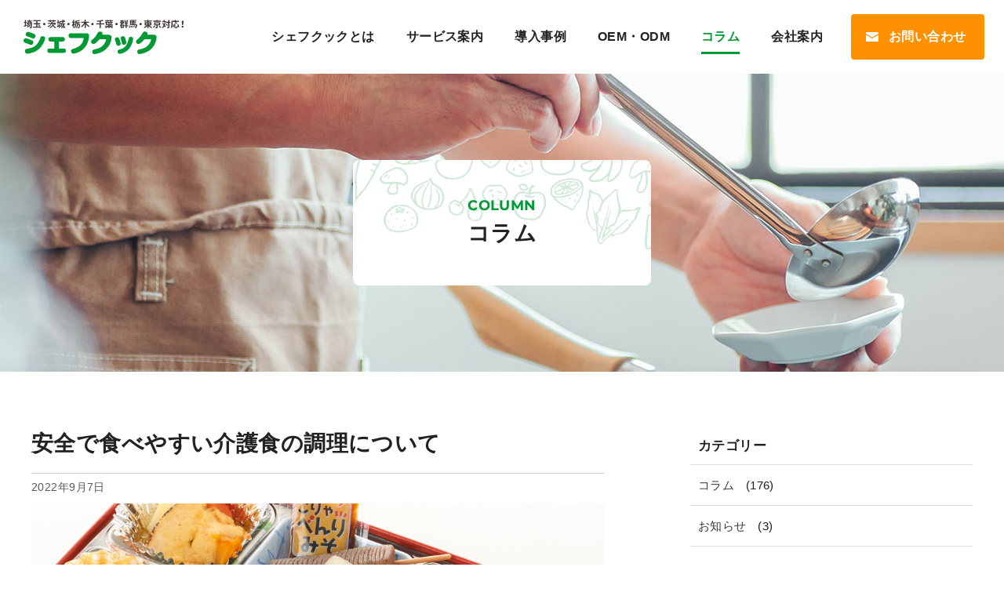

--- FILE ---
content_type: text/html; charset=UTF-8
request_url: https://marunaka-goka.com/column/post-3330/
body_size: 24502
content:
<!DOCTYPE html>
<html lang="ja">
<head>
	<meta charset="UTF-8">
	<meta name='robots' content='index, follow, max-image-preview:large, max-snippet:-1, max-video-preview:-1' />
	<style>img:is([sizes="auto" i], [sizes^="auto," i]) { contain-intrinsic-size: 3000px 1500px }</style>
	<meta name="viewport" content="width=1366">

	<!-- This site is optimized with the Yoast SEO plugin v25.1 - https://yoast.com/wordpress/plugins/seo/ -->
	<title>安全で食べやすい介護食の調理について | 関東地方の給食委託ならシェフクック</title>
	<meta name="description" content="高齢者の方は、年齢を重ね体の様々な機能が衰え始めるため、食事の面でも大きな影響が出てきます。身体能力の低下により自分自身で食事を作ったり口に運ぶのが困難になる。" />
	<link rel="canonical" href="https://marunaka-goka.com/column/post-3330/" />
	<meta property="og:locale" content="ja_JP" />
	<meta property="og:type" content="article" />
	<meta property="og:title" content="安全で食べやすい介護食の調理について | 関東地方の給食委託ならシェフクック" />
	<meta property="og:description" content="高齢者の方は、年齢を重ね体の様々な機能が衰え始めるため、食事の面でも大きな影響が出てきます。身体能力の低下により自分自身で食事を作ったり口に運ぶのが困難になる。" />
	<meta property="og:url" content="https://marunaka-goka.com/column/post-3330/" />
	<meta property="og:site_name" content="関東地方の給食委託ならシェフクック" />
	<meta property="article:published_time" content="2022-09-07T08:54:05+00:00" />
	<meta property="article:modified_time" content="2022-09-07T08:54:25+00:00" />
	<meta property="og:image" content="https://marunaka-goka.com/wordpress/wp-content/uploads/2022/09/column_0401_03.jpg" />
	<meta property="og:image:width" content="1000" />
	<meta property="og:image:height" content="500" />
	<meta property="og:image:type" content="image/jpeg" />
	<meta name="author" content="cyber-admin" />
	<meta name="twitter:label1" content="執筆者" />
	<meta name="twitter:data1" content="cyber-admin" />
	<meta name="twitter:label2" content="推定読み取り時間" />
	<meta name="twitter:data2" content="7分" />
	<script type="application/ld+json" class="yoast-schema-graph">{"@context":"https://schema.org","@graph":[{"@type":"Article","@id":"https://marunaka-goka.com/column/post-3330/#article","isPartOf":{"@id":"https://marunaka-goka.com/column/post-3330/"},"author":{"name":"cyber-admin","@id":"https://marunaka-goka.com/#/schema/person/477bc825151d2cf8db5e9c711fe6af83"},"headline":"安全で食べやすい介護食の調理について","datePublished":"2022-09-07T08:54:05+00:00","dateModified":"2022-09-07T08:54:25+00:00","mainEntityOfPage":{"@id":"https://marunaka-goka.com/column/post-3330/"},"wordCount":0,"publisher":{"@id":"https://marunaka-goka.com/#organization"},"image":{"@id":"https://marunaka-goka.com/column/post-3330/#primaryimage"},"thumbnailUrl":"https://marunaka-goka.com/wordpress/wp-content/uploads/2022/09/column_0401_03.jpg","articleSection":["コラム"],"inLanguage":"ja"},{"@type":"WebPage","@id":"https://marunaka-goka.com/column/post-3330/","url":"https://marunaka-goka.com/column/post-3330/","name":"安全で食べやすい介護食の調理について | 関東地方の給食委託ならシェフクック","isPartOf":{"@id":"https://marunaka-goka.com/#website"},"primaryImageOfPage":{"@id":"https://marunaka-goka.com/column/post-3330/#primaryimage"},"image":{"@id":"https://marunaka-goka.com/column/post-3330/#primaryimage"},"thumbnailUrl":"https://marunaka-goka.com/wordpress/wp-content/uploads/2022/09/column_0401_03.jpg","datePublished":"2022-09-07T08:54:05+00:00","dateModified":"2022-09-07T08:54:25+00:00","description":"高齢者の方は、年齢を重ね体の様々な機能が衰え始めるため、食事の面でも大きな影響が出てきます。身体能力の低下により自分自身で食事を作ったり口に運ぶのが困難になる。","breadcrumb":{"@id":"https://marunaka-goka.com/column/post-3330/#breadcrumb"},"inLanguage":"ja","potentialAction":[{"@type":"ReadAction","target":["https://marunaka-goka.com/column/post-3330/"]}]},{"@type":"ImageObject","inLanguage":"ja","@id":"https://marunaka-goka.com/column/post-3330/#primaryimage","url":"https://marunaka-goka.com/wordpress/wp-content/uploads/2022/09/column_0401_03.jpg","contentUrl":"https://marunaka-goka.com/wordpress/wp-content/uploads/2022/09/column_0401_03.jpg","width":1000,"height":500},{"@type":"BreadcrumbList","@id":"https://marunaka-goka.com/column/post-3330/#breadcrumb","itemListElement":[{"@type":"ListItem","position":1,"name":"ホーム","item":"https://marunaka-goka.com/"},{"@type":"ListItem","position":2,"name":"安全で食べやすい介護食の調理について"}]},{"@type":"WebSite","@id":"https://marunaka-goka.com/#website","url":"https://marunaka-goka.com/","name":"関東地方の給食委託ならシェフクック","description":"Just another WordPress","publisher":{"@id":"https://marunaka-goka.com/#organization"},"potentialAction":[{"@type":"SearchAction","target":{"@type":"EntryPoint","urlTemplate":"https://marunaka-goka.com/?s={search_term_string}"},"query-input":{"@type":"PropertyValueSpecification","valueRequired":true,"valueName":"search_term_string"}}],"inLanguage":"ja"},{"@type":"Organization","@id":"https://marunaka-goka.com/#organization","name":"関東地方の給食委託ならシェフクック","url":"https://marunaka-goka.com/","logo":{"@type":"ImageObject","inLanguage":"ja","@id":"https://marunaka-goka.com/#/schema/logo/image/","url":"https://marunaka-goka.com/wordpress/wp-content/uploads/2022/08/logo123.svg","contentUrl":"https://marunaka-goka.com/wordpress/wp-content/uploads/2022/08/logo123.svg","width":211,"height":45,"caption":"関東地方の給食委託ならシェフクック"},"image":{"@id":"https://marunaka-goka.com/#/schema/logo/image/"}},{"@type":"Person","@id":"https://marunaka-goka.com/#/schema/person/477bc825151d2cf8db5e9c711fe6af83","name":"cyber-admin","image":{"@type":"ImageObject","inLanguage":"ja","@id":"https://marunaka-goka.com/#/schema/person/image/","url":"https://secure.gravatar.com/avatar/7f4592f2e41efeccc239a0205cb3b3e4f420a49d10351ef202650462c5a16e49?s=96&d=mm&r=g","contentUrl":"https://secure.gravatar.com/avatar/7f4592f2e41efeccc239a0205cb3b3e4f420a49d10351ef202650462c5a16e49?s=96&d=mm&r=g","caption":"cyber-admin"}}]}</script>
	<!-- / Yoast SEO plugin. -->


<link rel="alternate" type="application/rss+xml" title="関東地方の給食委託ならシェフクック &raquo; フィード" href="https://marunaka-goka.com/feed/" />
<link rel="alternate" type="application/rss+xml" title="関東地方の給食委託ならシェフクック &raquo; コメントフィード" href="https://marunaka-goka.com/comments/feed/" />
<script>
window._wpemojiSettings = {"baseUrl":"https:\/\/s.w.org\/images\/core\/emoji\/16.0.1\/72x72\/","ext":".png","svgUrl":"https:\/\/s.w.org\/images\/core\/emoji\/16.0.1\/svg\/","svgExt":".svg","source":{"concatemoji":"https:\/\/marunaka-goka.com\/wordpress\/wp-includes\/js\/wp-emoji-release.min.js?ver=6.8.3"}};
/*! This file is auto-generated */
!function(s,n){var o,i,e;function c(e){try{var t={supportTests:e,timestamp:(new Date).valueOf()};sessionStorage.setItem(o,JSON.stringify(t))}catch(e){}}function p(e,t,n){e.clearRect(0,0,e.canvas.width,e.canvas.height),e.fillText(t,0,0);var t=new Uint32Array(e.getImageData(0,0,e.canvas.width,e.canvas.height).data),a=(e.clearRect(0,0,e.canvas.width,e.canvas.height),e.fillText(n,0,0),new Uint32Array(e.getImageData(0,0,e.canvas.width,e.canvas.height).data));return t.every(function(e,t){return e===a[t]})}function u(e,t){e.clearRect(0,0,e.canvas.width,e.canvas.height),e.fillText(t,0,0);for(var n=e.getImageData(16,16,1,1),a=0;a<n.data.length;a++)if(0!==n.data[a])return!1;return!0}function f(e,t,n,a){switch(t){case"flag":return n(e,"\ud83c\udff3\ufe0f\u200d\u26a7\ufe0f","\ud83c\udff3\ufe0f\u200b\u26a7\ufe0f")?!1:!n(e,"\ud83c\udde8\ud83c\uddf6","\ud83c\udde8\u200b\ud83c\uddf6")&&!n(e,"\ud83c\udff4\udb40\udc67\udb40\udc62\udb40\udc65\udb40\udc6e\udb40\udc67\udb40\udc7f","\ud83c\udff4\u200b\udb40\udc67\u200b\udb40\udc62\u200b\udb40\udc65\u200b\udb40\udc6e\u200b\udb40\udc67\u200b\udb40\udc7f");case"emoji":return!a(e,"\ud83e\udedf")}return!1}function g(e,t,n,a){var r="undefined"!=typeof WorkerGlobalScope&&self instanceof WorkerGlobalScope?new OffscreenCanvas(300,150):s.createElement("canvas"),o=r.getContext("2d",{willReadFrequently:!0}),i=(o.textBaseline="top",o.font="600 32px Arial",{});return e.forEach(function(e){i[e]=t(o,e,n,a)}),i}function t(e){var t=s.createElement("script");t.src=e,t.defer=!0,s.head.appendChild(t)}"undefined"!=typeof Promise&&(o="wpEmojiSettingsSupports",i=["flag","emoji"],n.supports={everything:!0,everythingExceptFlag:!0},e=new Promise(function(e){s.addEventListener("DOMContentLoaded",e,{once:!0})}),new Promise(function(t){var n=function(){try{var e=JSON.parse(sessionStorage.getItem(o));if("object"==typeof e&&"number"==typeof e.timestamp&&(new Date).valueOf()<e.timestamp+604800&&"object"==typeof e.supportTests)return e.supportTests}catch(e){}return null}();if(!n){if("undefined"!=typeof Worker&&"undefined"!=typeof OffscreenCanvas&&"undefined"!=typeof URL&&URL.createObjectURL&&"undefined"!=typeof Blob)try{var e="postMessage("+g.toString()+"("+[JSON.stringify(i),f.toString(),p.toString(),u.toString()].join(",")+"));",a=new Blob([e],{type:"text/javascript"}),r=new Worker(URL.createObjectURL(a),{name:"wpTestEmojiSupports"});return void(r.onmessage=function(e){c(n=e.data),r.terminate(),t(n)})}catch(e){}c(n=g(i,f,p,u))}t(n)}).then(function(e){for(var t in e)n.supports[t]=e[t],n.supports.everything=n.supports.everything&&n.supports[t],"flag"!==t&&(n.supports.everythingExceptFlag=n.supports.everythingExceptFlag&&n.supports[t]);n.supports.everythingExceptFlag=n.supports.everythingExceptFlag&&!n.supports.flag,n.DOMReady=!1,n.readyCallback=function(){n.DOMReady=!0}}).then(function(){return e}).then(function(){var e;n.supports.everything||(n.readyCallback(),(e=n.source||{}).concatemoji?t(e.concatemoji):e.wpemoji&&e.twemoji&&(t(e.twemoji),t(e.wpemoji)))}))}((window,document),window._wpemojiSettings);
</script>
<style id='wp-emoji-styles-inline-css'>

	img.wp-smiley, img.emoji {
		display: inline !important;
		border: none !important;
		box-shadow: none !important;
		height: 1em !important;
		width: 1em !important;
		margin: 0 0.07em !important;
		vertical-align: -0.1em !important;
		background: none !important;
		padding: 0 !important;
	}
</style>
<link rel='stylesheet' id='wp-block-library-css' href='https://marunaka-goka.com/wordpress/wp-includes/css/dist/block-library/style.min.css?ver=6.8.3' media='all' />
<style id='classic-theme-styles-inline-css'>
/*! This file is auto-generated */
.wp-block-button__link{color:#fff;background-color:#32373c;border-radius:9999px;box-shadow:none;text-decoration:none;padding:calc(.667em + 2px) calc(1.333em + 2px);font-size:1.125em}.wp-block-file__button{background:#32373c;color:#fff;text-decoration:none}
</style>
<style id='safe-svg-svg-icon-style-inline-css'>
.safe-svg-cover{text-align:center}.safe-svg-cover .safe-svg-inside{display:inline-block;max-width:100%}.safe-svg-cover svg{height:100%;max-height:100%;max-width:100%;width:100%}

</style>
<link rel='stylesheet' id='sango_theme_gutenberg-style-css' href='https://marunaka-goka.com/wordpress/wp-content/plugins/sango-theme-gutenberg/dist/build/style-blocks.css?version=1.69.12&ver=6.8.3' media='all' />
<style id='sango_theme_gutenberg-style-inline-css'>
.is-style-sango-list-main-color li:before { background-color: #6bb6ff; }.is-style-sango-list-accent-color li:before { background-color: #ffb36b; }.sgb-label-main-c { background-color: #6bb6ff; }.sgb-label-accent-c { background-color: #ffb36b; }
</style>
<style id='global-styles-inline-css'>
:root{--wp--preset--aspect-ratio--square: 1;--wp--preset--aspect-ratio--4-3: 4/3;--wp--preset--aspect-ratio--3-4: 3/4;--wp--preset--aspect-ratio--3-2: 3/2;--wp--preset--aspect-ratio--2-3: 2/3;--wp--preset--aspect-ratio--16-9: 16/9;--wp--preset--aspect-ratio--9-16: 9/16;--wp--preset--color--black: #000000;--wp--preset--color--cyan-bluish-gray: #abb8c3;--wp--preset--color--white: #ffffff;--wp--preset--color--pale-pink: #f78da7;--wp--preset--color--vivid-red: #cf2e2e;--wp--preset--color--luminous-vivid-orange: #ff6900;--wp--preset--color--luminous-vivid-amber: #fcb900;--wp--preset--color--light-green-cyan: #7bdcb5;--wp--preset--color--vivid-green-cyan: #00d084;--wp--preset--color--pale-cyan-blue: #8ed1fc;--wp--preset--color--vivid-cyan-blue: #0693e3;--wp--preset--color--vivid-purple: #9b51e0;--wp--preset--color--contrast: var(--contrast);--wp--preset--color--contrast-2: var(--contrast-2);--wp--preset--color--contrast-3: var(--contrast-3);--wp--preset--color--base: var(--base);--wp--preset--color--base-2: var(--base-2);--wp--preset--color--base-3: var(--base-3);--wp--preset--color--accent: var(--accent);--wp--preset--color--company-color: var(--company-color);--wp--preset--color--accent-2: var(--accent2);--wp--preset--color--009933: var(--009933);--wp--preset--color--global-color-11: var(--global-color-11);--wp--preset--color--global-color-12: var(--global-color-12);--wp--preset--color--global-color-13: var(--global-color-13);--wp--preset--color--global-color-14: var(--global-color-14);--wp--preset--color--global-color-15: var(--global-color-15);--wp--preset--gradient--vivid-cyan-blue-to-vivid-purple: linear-gradient(135deg,rgba(6,147,227,1) 0%,rgb(155,81,224) 100%);--wp--preset--gradient--light-green-cyan-to-vivid-green-cyan: linear-gradient(135deg,rgb(122,220,180) 0%,rgb(0,208,130) 100%);--wp--preset--gradient--luminous-vivid-amber-to-luminous-vivid-orange: linear-gradient(135deg,rgba(252,185,0,1) 0%,rgba(255,105,0,1) 100%);--wp--preset--gradient--luminous-vivid-orange-to-vivid-red: linear-gradient(135deg,rgba(255,105,0,1) 0%,rgb(207,46,46) 100%);--wp--preset--gradient--very-light-gray-to-cyan-bluish-gray: linear-gradient(135deg,rgb(238,238,238) 0%,rgb(169,184,195) 100%);--wp--preset--gradient--cool-to-warm-spectrum: linear-gradient(135deg,rgb(74,234,220) 0%,rgb(151,120,209) 20%,rgb(207,42,186) 40%,rgb(238,44,130) 60%,rgb(251,105,98) 80%,rgb(254,248,76) 100%);--wp--preset--gradient--blush-light-purple: linear-gradient(135deg,rgb(255,206,236) 0%,rgb(152,150,240) 100%);--wp--preset--gradient--blush-bordeaux: linear-gradient(135deg,rgb(254,205,165) 0%,rgb(254,45,45) 50%,rgb(107,0,62) 100%);--wp--preset--gradient--luminous-dusk: linear-gradient(135deg,rgb(255,203,112) 0%,rgb(199,81,192) 50%,rgb(65,88,208) 100%);--wp--preset--gradient--pale-ocean: linear-gradient(135deg,rgb(255,245,203) 0%,rgb(182,227,212) 50%,rgb(51,167,181) 100%);--wp--preset--gradient--electric-grass: linear-gradient(135deg,rgb(202,248,128) 0%,rgb(113,206,126) 100%);--wp--preset--gradient--midnight: linear-gradient(135deg,rgb(2,3,129) 0%,rgb(40,116,252) 100%);--wp--preset--font-size--small: 13px;--wp--preset--font-size--medium: 20px;--wp--preset--font-size--large: 36px;--wp--preset--font-size--x-large: 42px;--wp--preset--spacing--20: 0.44rem;--wp--preset--spacing--30: 0.67rem;--wp--preset--spacing--40: 1rem;--wp--preset--spacing--50: 1.5rem;--wp--preset--spacing--60: 2.25rem;--wp--preset--spacing--70: 3.38rem;--wp--preset--spacing--80: 5.06rem;--wp--preset--shadow--natural: 6px 6px 9px rgba(0, 0, 0, 0.2);--wp--preset--shadow--deep: 12px 12px 50px rgba(0, 0, 0, 0.4);--wp--preset--shadow--sharp: 6px 6px 0px rgba(0, 0, 0, 0.2);--wp--preset--shadow--outlined: 6px 6px 0px -3px rgba(255, 255, 255, 1), 6px 6px rgba(0, 0, 0, 1);--wp--preset--shadow--crisp: 6px 6px 0px rgba(0, 0, 0, 1);}:where(.is-layout-flex){gap: 0.5em;}:where(.is-layout-grid){gap: 0.5em;}body .is-layout-flex{display: flex;}.is-layout-flex{flex-wrap: wrap;align-items: center;}.is-layout-flex > :is(*, div){margin: 0;}body .is-layout-grid{display: grid;}.is-layout-grid > :is(*, div){margin: 0;}:where(.wp-block-columns.is-layout-flex){gap: 2em;}:where(.wp-block-columns.is-layout-grid){gap: 2em;}:where(.wp-block-post-template.is-layout-flex){gap: 1.25em;}:where(.wp-block-post-template.is-layout-grid){gap: 1.25em;}.has-black-color{color: var(--wp--preset--color--black) !important;}.has-cyan-bluish-gray-color{color: var(--wp--preset--color--cyan-bluish-gray) !important;}.has-white-color{color: var(--wp--preset--color--white) !important;}.has-pale-pink-color{color: var(--wp--preset--color--pale-pink) !important;}.has-vivid-red-color{color: var(--wp--preset--color--vivid-red) !important;}.has-luminous-vivid-orange-color{color: var(--wp--preset--color--luminous-vivid-orange) !important;}.has-luminous-vivid-amber-color{color: var(--wp--preset--color--luminous-vivid-amber) !important;}.has-light-green-cyan-color{color: var(--wp--preset--color--light-green-cyan) !important;}.has-vivid-green-cyan-color{color: var(--wp--preset--color--vivid-green-cyan) !important;}.has-pale-cyan-blue-color{color: var(--wp--preset--color--pale-cyan-blue) !important;}.has-vivid-cyan-blue-color{color: var(--wp--preset--color--vivid-cyan-blue) !important;}.has-vivid-purple-color{color: var(--wp--preset--color--vivid-purple) !important;}.has-black-background-color{background-color: var(--wp--preset--color--black) !important;}.has-cyan-bluish-gray-background-color{background-color: var(--wp--preset--color--cyan-bluish-gray) !important;}.has-white-background-color{background-color: var(--wp--preset--color--white) !important;}.has-pale-pink-background-color{background-color: var(--wp--preset--color--pale-pink) !important;}.has-vivid-red-background-color{background-color: var(--wp--preset--color--vivid-red) !important;}.has-luminous-vivid-orange-background-color{background-color: var(--wp--preset--color--luminous-vivid-orange) !important;}.has-luminous-vivid-amber-background-color{background-color: var(--wp--preset--color--luminous-vivid-amber) !important;}.has-light-green-cyan-background-color{background-color: var(--wp--preset--color--light-green-cyan) !important;}.has-vivid-green-cyan-background-color{background-color: var(--wp--preset--color--vivid-green-cyan) !important;}.has-pale-cyan-blue-background-color{background-color: var(--wp--preset--color--pale-cyan-blue) !important;}.has-vivid-cyan-blue-background-color{background-color: var(--wp--preset--color--vivid-cyan-blue) !important;}.has-vivid-purple-background-color{background-color: var(--wp--preset--color--vivid-purple) !important;}.has-black-border-color{border-color: var(--wp--preset--color--black) !important;}.has-cyan-bluish-gray-border-color{border-color: var(--wp--preset--color--cyan-bluish-gray) !important;}.has-white-border-color{border-color: var(--wp--preset--color--white) !important;}.has-pale-pink-border-color{border-color: var(--wp--preset--color--pale-pink) !important;}.has-vivid-red-border-color{border-color: var(--wp--preset--color--vivid-red) !important;}.has-luminous-vivid-orange-border-color{border-color: var(--wp--preset--color--luminous-vivid-orange) !important;}.has-luminous-vivid-amber-border-color{border-color: var(--wp--preset--color--luminous-vivid-amber) !important;}.has-light-green-cyan-border-color{border-color: var(--wp--preset--color--light-green-cyan) !important;}.has-vivid-green-cyan-border-color{border-color: var(--wp--preset--color--vivid-green-cyan) !important;}.has-pale-cyan-blue-border-color{border-color: var(--wp--preset--color--pale-cyan-blue) !important;}.has-vivid-cyan-blue-border-color{border-color: var(--wp--preset--color--vivid-cyan-blue) !important;}.has-vivid-purple-border-color{border-color: var(--wp--preset--color--vivid-purple) !important;}.has-vivid-cyan-blue-to-vivid-purple-gradient-background{background: var(--wp--preset--gradient--vivid-cyan-blue-to-vivid-purple) !important;}.has-light-green-cyan-to-vivid-green-cyan-gradient-background{background: var(--wp--preset--gradient--light-green-cyan-to-vivid-green-cyan) !important;}.has-luminous-vivid-amber-to-luminous-vivid-orange-gradient-background{background: var(--wp--preset--gradient--luminous-vivid-amber-to-luminous-vivid-orange) !important;}.has-luminous-vivid-orange-to-vivid-red-gradient-background{background: var(--wp--preset--gradient--luminous-vivid-orange-to-vivid-red) !important;}.has-very-light-gray-to-cyan-bluish-gray-gradient-background{background: var(--wp--preset--gradient--very-light-gray-to-cyan-bluish-gray) !important;}.has-cool-to-warm-spectrum-gradient-background{background: var(--wp--preset--gradient--cool-to-warm-spectrum) !important;}.has-blush-light-purple-gradient-background{background: var(--wp--preset--gradient--blush-light-purple) !important;}.has-blush-bordeaux-gradient-background{background: var(--wp--preset--gradient--blush-bordeaux) !important;}.has-luminous-dusk-gradient-background{background: var(--wp--preset--gradient--luminous-dusk) !important;}.has-pale-ocean-gradient-background{background: var(--wp--preset--gradient--pale-ocean) !important;}.has-electric-grass-gradient-background{background: var(--wp--preset--gradient--electric-grass) !important;}.has-midnight-gradient-background{background: var(--wp--preset--gradient--midnight) !important;}.has-small-font-size{font-size: var(--wp--preset--font-size--small) !important;}.has-medium-font-size{font-size: var(--wp--preset--font-size--medium) !important;}.has-large-font-size{font-size: var(--wp--preset--font-size--large) !important;}.has-x-large-font-size{font-size: var(--wp--preset--font-size--x-large) !important;}
:where(.wp-block-post-template.is-layout-flex){gap: 1.25em;}:where(.wp-block-post-template.is-layout-grid){gap: 1.25em;}
:where(.wp-block-columns.is-layout-flex){gap: 2em;}:where(.wp-block-columns.is-layout-grid){gap: 2em;}
:root :where(.wp-block-pullquote){font-size: 1.5em;line-height: 1.6;}
</style>
<link rel='stylesheet' id='menu-image-css' href='https://marunaka-goka.com/wordpress/wp-content/plugins/menu-image/includes/css/menu-image.css?ver=3.12' media='all' />
<link rel='stylesheet' id='dashicons-css' href='https://marunaka-goka.com/wordpress/wp-includes/css/dashicons.min.css?ver=6.8.3' media='all' />
<link rel='stylesheet' id='generate-widget-areas-css' href='https://marunaka-goka.com/wordpress/wp-content/themes/generatepress/assets/css/components/widget-areas.min.css?ver=3.6.0' media='all' />
<link rel='stylesheet' id='generate-style-css' href='https://marunaka-goka.com/wordpress/wp-content/themes/generatepress/assets/css/main.min.css?ver=3.6.0' media='all' />
<style id='generate-style-inline-css'>
body{background-color:#ffffff;color:var(--contrast);}a{color:var(--accent);}a:hover, a:focus, a:active{color:var(--contrast);}.wp-block-group__inner-container{max-width:1200px;margin-left:auto;margin-right:auto;}.site-header .header-image{width:204px;}.generate-back-to-top{font-size:20px;border-radius:3px;position:fixed;bottom:30px;right:30px;line-height:40px;width:40px;text-align:center;z-index:10;transition:opacity 300ms ease-in-out;opacity:0.1;transform:translateY(1000px);}.generate-back-to-top__show{opacity:1;transform:translateY(0);}:root{--contrast:#222222;--contrast-2:#575760;--contrast-3:#b2b2be;--base:#f0f0f0;--base-2:#f7f8f9;--base-3:#ffffff;--accent:#3a3a3a;--company-color:#009933;--accent2:#ddd;--009933:#009933;--global-color-11:#ff9100;--global-color-12:#fbf7f2;--global-color-13:#e7f6ec;--global-color-14:#ff7200;--global-color-15:#a53232;}:root .has-contrast-color{color:var(--contrast);}:root .has-contrast-background-color{background-color:var(--contrast);}:root .has-contrast-2-color{color:var(--contrast-2);}:root .has-contrast-2-background-color{background-color:var(--contrast-2);}:root .has-contrast-3-color{color:var(--contrast-3);}:root .has-contrast-3-background-color{background-color:var(--contrast-3);}:root .has-base-color{color:var(--base);}:root .has-base-background-color{background-color:var(--base);}:root .has-base-2-color{color:var(--base-2);}:root .has-base-2-background-color{background-color:var(--base-2);}:root .has-base-3-color{color:var(--base-3);}:root .has-base-3-background-color{background-color:var(--base-3);}:root .has-accent-color{color:var(--accent);}:root .has-accent-background-color{background-color:var(--accent);}:root .has-company-color-color{color:var(--company-color);}:root .has-company-color-background-color{background-color:var(--company-color);}:root .has-accent2-color{color:var(--accent2);}:root .has-accent2-background-color{background-color:var(--accent2);}:root .has-009933-color{color:var(--009933);}:root .has-009933-background-color{background-color:var(--009933);}:root .has-global-color-11-color{color:var(--global-color-11);}:root .has-global-color-11-background-color{background-color:var(--global-color-11);}:root .has-global-color-12-color{color:var(--global-color-12);}:root .has-global-color-12-background-color{background-color:var(--global-color-12);}:root .has-global-color-13-color{color:var(--global-color-13);}:root .has-global-color-13-background-color{background-color:var(--global-color-13);}:root .has-global-color-14-color{color:var(--global-color-14);}:root .has-global-color-14-background-color{background-color:var(--global-color-14);}:root .has-global-color-15-color{color:var(--global-color-15);}:root .has-global-color-15-background-color{background-color:var(--global-color-15);}@media (max-width:768px){body, button, input, select, textarea{font-size:16px;}}.top-bar{background-color:#636363;color:#ffffff;}.top-bar a{color:#ffffff;}.top-bar a:hover{color:#303030;}.site-header{background-color:#ffffff;}.main-title a,.main-title a:hover{color:var(--contrast);}.site-description{color:var(--contrast-2);}.mobile-menu-control-wrapper .menu-toggle,.mobile-menu-control-wrapper .menu-toggle:hover,.mobile-menu-control-wrapper .menu-toggle:focus,.has-inline-mobile-toggle #site-navigation.toggled{background-color:rgba(0, 0, 0, 0.02);}.main-navigation,.main-navigation ul ul{background-color:#ffffff;}.main-navigation .main-nav ul li a, .main-navigation .menu-toggle, .main-navigation .menu-bar-items{color:var(--contrast);}.main-navigation .main-nav ul li:not([class*="current-menu-"]):hover > a, .main-navigation .main-nav ul li:not([class*="current-menu-"]):focus > a, .main-navigation .main-nav ul li.sfHover:not([class*="current-menu-"]) > a, .main-navigation .menu-bar-item:hover > a, .main-navigation .menu-bar-item.sfHover > a{color:var(--company-color);}button.menu-toggle:hover,button.menu-toggle:focus{color:var(--contrast);}.main-navigation .main-nav ul li[class*="current-menu-"] > a{color:var(--company-color);}.navigation-search input[type="search"],.navigation-search input[type="search"]:active, .navigation-search input[type="search"]:focus, .main-navigation .main-nav ul li.search-item.active > a, .main-navigation .menu-bar-items .search-item.active > a{color:var(--company-color);}.main-navigation ul ul{background-color:#ffffff;}.separate-containers .inside-article, .separate-containers .comments-area, .separate-containers .page-header, .one-container .container, .separate-containers .paging-navigation, .inside-page-header{background-color:var(--base-3);}.entry-title a{color:var(--contrast);}.entry-title a:hover{color:var(--contrast-2);}.entry-meta{color:var(--contrast-2);}.sidebar .widget{background-color:var(--base-3);}.footer-widgets{background-color:#e7f6ec;}.site-info{color:#ffffff;background-color:var(--company-color);}.site-info a{color:#ffffff;}input[type="text"],input[type="email"],input[type="url"],input[type="password"],input[type="search"],input[type="tel"],input[type="number"],textarea,select{color:var(--contrast);background-color:var(--base-2);border-color:var(--base);}input[type="text"]:focus,input[type="email"]:focus,input[type="url"]:focus,input[type="password"]:focus,input[type="search"]:focus,input[type="tel"]:focus,input[type="number"]:focus,textarea:focus,select:focus{color:var(--contrast);background-color:var(--base-2);border-color:var(--contrast-3);}button,html input[type="button"],input[type="reset"],input[type="submit"],a.button,a.wp-block-button__link:not(.has-background){color:#ffffff;background-color:#55555e;}button:hover,html input[type="button"]:hover,input[type="reset"]:hover,input[type="submit"]:hover,a.button:hover,button:focus,html input[type="button"]:focus,input[type="reset"]:focus,input[type="submit"]:focus,a.button:focus,a.wp-block-button__link:not(.has-background):active,a.wp-block-button__link:not(.has-background):focus,a.wp-block-button__link:not(.has-background):hover{color:#ffffff;background-color:#3f4047;}a.generate-back-to-top{background-color:rgba(255,145,0,0.8);color:#ffffff;}a.generate-back-to-top:hover,a.generate-back-to-top:focus{background-color:var(--global-color-11);color:#ffffff;}:root{--gp-search-modal-bg-color:var(--base-3);--gp-search-modal-text-color:var(--contrast);--gp-search-modal-overlay-bg-color:rgba(0,0,0,0.2);}@media (max-width: 768px){.main-navigation .menu-bar-item:hover > a, .main-navigation .menu-bar-item.sfHover > a{background:none;color:var(--contrast);}}.inside-header{padding:2px 25px 2px 30px;}.nav-below-header .main-navigation .inside-navigation.grid-container, .nav-above-header .main-navigation .inside-navigation.grid-container{padding:0px 5px 0px 10px;}.separate-containers .inside-article, .separate-containers .comments-area, .separate-containers .page-header, .separate-containers .paging-navigation, .one-container .site-content, .inside-page-header{padding:70px 110px 70px 110px;}.site-main .wp-block-group__inner-container{padding:70px 110px 70px 110px;}.separate-containers .paging-navigation{padding-top:20px;padding-bottom:20px;}.entry-content .alignwide, body:not(.no-sidebar) .entry-content .alignfull{margin-left:-110px;width:calc(100% + 220px);max-width:calc(100% + 220px);}.one-container.right-sidebar .site-main,.one-container.both-right .site-main{margin-right:110px;}.one-container.left-sidebar .site-main,.one-container.both-left .site-main{margin-left:110px;}.one-container.both-sidebars .site-main{margin:0px 110px 0px 110px;}.one-container.archive .post:not(:last-child):not(.is-loop-template-item), .one-container.blog .post:not(:last-child):not(.is-loop-template-item){padding-bottom:70px;}.rtl .menu-item-has-children .dropdown-menu-toggle{padding-left:20px;}.rtl .main-navigation .main-nav ul li.menu-item-has-children > a{padding-right:20px;}.widget-area .widget{padding:0px;}.footer-widgets-container{padding:40px 0px 40px 0px;}.inside-site-info{padding:15px 10px 15px 10px;}@media (max-width:768px){.separate-containers .inside-article, .separate-containers .comments-area, .separate-containers .page-header, .separate-containers .paging-navigation, .one-container .site-content, .inside-page-header{padding:30px 15px 30px 15px;}.site-main .wp-block-group__inner-container{padding:30px 15px 30px 15px;}.inside-top-bar{padding-right:30px;padding-left:30px;}.inside-header{padding-top:0px;padding-right:0px;padding-bottom:0px;padding-left:0px;}.widget-area .widget{padding-top:0px;padding-right:0px;padding-bottom:0px;padding-left:0px;}.footer-widgets-container{padding-top:15px;padding-right:0px;padding-bottom:0px;padding-left:0px;}.inside-site-info{padding-right:30px;padding-left:30px;}.entry-content .alignwide, body:not(.no-sidebar) .entry-content .alignfull{margin-left:-15px;width:calc(100% + 30px);max-width:calc(100% + 30px);}.one-container .site-main .paging-navigation{margin-bottom:20px;}}/* End cached CSS */.is-right-sidebar{width:30%;}.is-left-sidebar{width:30%;}.site-content .content-area{width:70%;}@media (max-width: 768px){.main-navigation .menu-toggle,.sidebar-nav-mobile:not(#sticky-placeholder){display:block;}.main-navigation ul,.gen-sidebar-nav,.main-navigation:not(.slideout-navigation):not(.toggled) .main-nav > ul,.has-inline-mobile-toggle #site-navigation .inside-navigation > *:not(.navigation-search):not(.main-nav){display:none;}.nav-align-right .inside-navigation,.nav-align-center .inside-navigation{justify-content:space-between;}.has-inline-mobile-toggle .mobile-menu-control-wrapper{display:flex;flex-wrap:wrap;}.has-inline-mobile-toggle .inside-header{flex-direction:row;text-align:left;flex-wrap:wrap;}.has-inline-mobile-toggle .header-widget,.has-inline-mobile-toggle #site-navigation{flex-basis:100%;}.nav-float-left .has-inline-mobile-toggle #site-navigation{order:10;}}
.dynamic-author-image-rounded{border-radius:100%;}.dynamic-featured-image, .dynamic-author-image{vertical-align:middle;}.one-container.blog .dynamic-content-template:not(:last-child), .one-container.archive .dynamic-content-template:not(:last-child){padding-bottom:0px;}.dynamic-entry-excerpt > p:last-child{margin-bottom:0px;}
.main-navigation .main-nav ul li a,.menu-toggle,.main-navigation .menu-bar-item > a{transition: line-height 300ms ease}.main-navigation.toggled .main-nav > ul{background-color: #ffffff}.sticky-enabled .gen-sidebar-nav.is_stuck .main-navigation {margin-bottom: 0px;}.sticky-enabled .gen-sidebar-nav.is_stuck {z-index: 500;}.sticky-enabled .main-navigation.is_stuck {box-shadow: 0 2px 2px -2px rgba(0, 0, 0, .2);}.navigation-stick:not(.gen-sidebar-nav) {left: 0;right: 0;width: 100% !important;}.both-sticky-menu .main-navigation:not(#mobile-header).toggled .main-nav > ul,.mobile-sticky-menu .main-navigation:not(#mobile-header).toggled .main-nav > ul,.mobile-header-sticky #mobile-header.toggled .main-nav > ul {position: absolute;left: 0;right: 0;z-index: 999;}.nav-float-right .navigation-stick {width: 100% !important;left: 0;}.nav-float-right .navigation-stick .navigation-branding {margin-right: auto;}.main-navigation.has-sticky-branding:not(.grid-container) .inside-navigation:not(.grid-container) .navigation-branding{margin-left: 10px;}.main-navigation.navigation-stick.has-sticky-branding .inside-navigation.grid-container{padding-left:30px;padding-right:25px;}@media (max-width:768px){.main-navigation.navigation-stick.has-sticky-branding .inside-navigation.grid-container{padding-left:0;padding-right:0;}}
@media (max-width: 1024px),(min-width:1025px){.main-navigation.sticky-navigation-transition .main-nav > ul > li > a,.sticky-navigation-transition .menu-toggle,.main-navigation.sticky-navigation-transition .menu-bar-item > a, .sticky-navigation-transition .navigation-branding .main-title{line-height:64px;}.main-navigation.sticky-navigation-transition .site-logo img, .main-navigation.sticky-navigation-transition .navigation-search input[type="search"], .main-navigation.sticky-navigation-transition .navigation-branding img{height:64px;}}
</style>
<link rel='stylesheet' id='generate-child-css' href='https://marunaka-goka.com/wordpress/wp-content/themes/generatepress_child/style.css?ver=1687250525' media='all' />
<style id='generateblocks-inline-css'>
.gb-headline-h_large1{font-size:28px;font-weight:bold;padding-top:10px;padding-bottom:10px;margin-top:20px;margin-bottom:10px;border-top:2px solid var(--009933);border-bottom:2px solid var(--009933);color:#00200b;}.gb-headline-h_large2{font-size:28px;font-weight:bold;text-align:center;padding-bottom:30px;margin-top:2em;margin-bottom:1em;}.gb-headline-h_large3{font-size:28px;font-weight:bold;text-align:center;padding-top:85px;margin-top:20px;margin-bottom:10px;}.gb-headline-h_middle1{font-size:20px;font-weight:bold;padding-top:10px;padding-bottom:10px;padding-left:20px;margin-top:20px;margin-bottom:10px;border-left-width:8px;border-left-style:solid;}.gb-headline-h_middle2{font-size:20px;font-weight:bold;padding:13px 15px;margin-top:20px;margin-bottom:10px;border-radius:4px;color:#ffffff;background-color:var(--009933);}.gb-headline-h_small1{font-size:16px;font-weight:bold;}.gb-headline-basic_qa01_q{font-size:18px;font-weight:bold;padding:20px 45px 20px 55px;margin-bottom:0px;}.gb-headline-basic_qa01_a{padding:20px;margin-bottom:0px;border-radius:10px;}p.gb-headline-b2d35de6{margin-bottom:0px;}p.gb-headline-1ca3e986{font-size:18px;letter-spacing:0.07em;font-weight:bold;text-align:center;margin-bottom:0px;color:#ffffff;}h2.gb-headline-fe667280{font-size:28px;font-weight:bold;text-align:center;margin-top:-5px;margin-bottom:10px;color:#ffffff;}p.gb-headline-82cf8d87{font-size:18px;font-weight:bold;text-align:center;color:#ffffff;}p.gb-headline-3fe55fb5{font-size:30px;font-weight:bold;text-align:center;margin-top:5px;margin-bottom:0px;color:var(--009933);}p.gb-headline-bd791d06{font-size:14px;font-weight:bold;text-align:center;margin-top:-15px;margin-bottom:0px;}p.gb-headline-92a9e32e{font-size:18px;font-weight:bold;text-align:left;margin-bottom:0px;color:#ffffff;display:flex;justify-content:flex-start;align-items:center;}p.gb-headline-92a9e32e .gb-icon{line-height:0;padding-top:0.5em;padding-right:1.5em;display:inline-flex;}p.gb-headline-92a9e32e .gb-icon svg{width:1.4em;height:1.4em;fill:currentColor;}p.gb-headline-797047f4{font-size:28px;font-weight:bold;text-align:center;margin-top:-5px;margin-bottom:0px;}.gb-button-wrapper{display:flex;flex-wrap:wrap;align-items:flex-start;justify-content:flex-start;clear:both;}.gb-button-wrapper-94f95fc7{justify-content:flex-start;}.gb-button-wrapper-a02addbc{justify-content:flex-start;}.gb-button-wrapper-71e35d45{justify-content:flex-start;}.gb-accordion__item:not(.gb-accordion__item-open) > .gb-button .gb-accordion__icon-open{display:none;}.gb-accordion__item.gb-accordion__item-open > .gb-button .gb-accordion__icon{display:none;}.gb-button-wrapper .gb-button-basic_btn01, .gb-button-wrapper .gb-button-basic_btn01:visited{font-weight:bold;padding:17px 30px;border-radius:4px;background-color:var(--009933);color:#ffffff;text-decoration:none;display:inline-flex;align-items:center;justify-content:center;text-align:center;}.gb-button-wrapper .gb-button-basic_btn01:hover, .gb-button-wrapper .gb-button-basic_btn01:active, .gb-button-wrapper .gb-button-basic_btn01:focus{color:#ffffff;}.gb-button-wrapper .gb-button-basic_btn01:hover{opacity:0.8;}.gb-button-wrapper .gb-button-basic_btn02, .gb-button-wrapper .gb-button-basic_btn02:visited{padding:10px 10px 10px 25px;color:var(--009933);text-decoration:none;display:inline-flex;align-items:center;justify-content:center;text-align:center;}.gb-button-wrapper .gb-button-basic_btn02:hover{opacity:0.7;}.gb-button-wrapper .gb-button-basic_btn03, .gb-button-wrapper .gb-button-basic_btn03:visited{font-weight:bold;padding:17px 30px;border-radius:4px;border:2px solid var(--global-color-11);background-color:var(--global-color-11);color:var(--base-3);text-decoration:none;display:inline-flex;align-items:center;justify-content:center;text-align:center;}.gb-button-wrapper .gb-button-basic_btn03:hover, .gb-button-wrapper .gb-button-basic_btn03:active, .gb-button-wrapper .gb-button-basic_btn03:focus{border-color:var(--global-color-11);background-color:var(--base-3);color:var(--global-color-11);}.gb-button-wrapper a.gb-button-ee769587, .gb-button-wrapper a.gb-button-ee769587:visited{font-weight:bold;padding-bottom:2px;border-bottom:2px solid var(--accent);color:var(--accent);text-decoration:none;display:inline-flex;align-items:center;justify-content:center;text-align:center;}.gb-button-wrapper a.gb-button-ee769587:hover, .gb-button-wrapper a.gb-button-ee769587:active, .gb-button-wrapper a.gb-button-ee769587:focus{border-bottom-color:var(--base-3);}.gb-button-wrapper a.gb-button-ee769587 .gb-icon{font-size:1em;line-height:0;padding-right:0.5em;align-items:center;display:inline-flex;}.gb-button-wrapper a.gb-button-ee769587 .gb-icon svg{height:1em;width:1em;fill:currentColor;}.gb-button-wrapper a.gb-button-03c8ea66, .gb-button-wrapper a.gb-button-03c8ea66:visited{font-weight:bold;padding-bottom:2px;border-bottom:2px solid var(--accent);color:var(--accent);text-decoration:none;display:inline-flex;align-items:center;justify-content:center;text-align:center;}.gb-button-wrapper a.gb-button-03c8ea66:hover, .gb-button-wrapper a.gb-button-03c8ea66:active, .gb-button-wrapper a.gb-button-03c8ea66:focus{border-bottom-color:var(--base-3);}.gb-button-wrapper a.gb-button-03c8ea66 .gb-icon{font-size:1em;line-height:0;padding-left:0.5em;align-items:center;display:inline-flex;}.gb-button-wrapper a.gb-button-03c8ea66 .gb-icon svg{height:1em;width:1em;fill:currentColor;}.gb-container.gb-tabs__item:not(.gb-tabs__item-open){display:none;}.gb-container-basic_qa01{border-bottom-width:1px;border-bottom-style:solid;}.gb-container-basic_qa01 > .gb-inside-container{max-width:1200px;margin-left:auto;margin-right:auto;}.gb-grid-wrapper > .gb-grid-column-basic_qa01 > .gb-container{display:flex;flex-direction:column;height:100%;}.gb-grid-wrapper > .gb-grid-column-18b85085{width:66.66%;}.gb-grid-wrapper > .gb-grid-column-18b85085 > .gb-container{display:flex;flex-direction:column;height:100%;}.gb-grid-wrapper > .gb-grid-column-c23d0c29 > .gb-container{display:flex;flex-direction:column;height:100%;}.gb-grid-wrapper > .gb-grid-column-684063e4{width:33.33%;}.gb-grid-wrapper > .gb-grid-column-684063e4 > .gb-container{display:flex;flex-direction:column;height:100%;}.gb-container-31539ba0{background-color:#d83737;}.gb-container-31539ba0 > .gb-inside-container{max-width:1200px;margin-left:auto;margin-right:auto;}.gb-grid-wrapper > .gb-grid-column-31539ba0 > .gb-container{display:flex;flex-direction:column;height:100%;}.gb-container-8d242345{border-bottom:1px solid #ccc;}.gb-container-8d242345 > .gb-inside-container{max-width:1200px;margin-left:auto;margin-right:auto;}.gb-grid-wrapper > .gb-grid-column-8d242345 > .gb-container{display:flex;flex-direction:column;height:100%;}.gb-container-08eb9182{background-color:var(--009933);position:relative;overflow:hidden;}.gb-container-08eb9182 > .gb-inside-container{padding-top:60px;padding-bottom:60px;max-width:620px;margin-left:auto;margin-right:auto;z-index:1;position:relative;}.gb-grid-wrapper > .gb-grid-column-08eb9182 > .gb-container{display:flex;flex-direction:column;height:100%;}.gb-container-08eb9182:before{content:"";z-index:0;position:absolute;top:0;right:0;bottom:0;left:0;pointer-events:none;background-image:url(https://marunaka-goka.com/wordpress/wp-content/uploads/2022/04/contact_bg.jpg);background-size:cover;background-position:center center;background-repeat:no-repeat;background-attachment:scroll;}.gb-container-a7ac8f58{border-radius:4px;background-color:#ffffff;min-height:79px;}.gb-grid-wrapper > .gb-grid-column-a7ac8f58{width:50%;}.gb-grid-wrapper > .gb-grid-column-a7ac8f58 > .gb-container{display:flex;flex-direction:column;height:100%;}.gb-container-eafccf91{border-radius:4px;background-color:var(--global-color-11);min-height:79px;position:relative;transition:all 0.5s ease;}.gb-container-eafccf91 > .gb-inside-container{padding-top:23px;padding-bottom:15px;padding-left:55px;}.gb-grid-wrapper > .gb-grid-column-eafccf91{width:50%;}.gb-grid-wrapper > .gb-grid-column-eafccf91 > .gb-container{display:flex;flex-direction:column;height:100%;}.gb-container-eafccf91:hover{opacity:0.8;}.gb-container-f0885457{min-height:380px;margin-bottom:0px;background-color:var(--base);background-image:url(https://marunaka-goka.com/wordpress/wp-content/themes/generatepress_child/images/header_common.jpg);background-repeat:no-repeat;background-position:center center;background-size:cover;display:flex;flex-direction:row;align-items:center;}.gb-container-f0885457 > .gb-inside-container{padding-right:40px;padding-left:40px;max-width:1200px;margin-left:auto;margin-right:auto;width:100%;}.gb-grid-wrapper > .gb-grid-column-f0885457 > .gb-container{justify-content:center;display:flex;flex-direction:column;height:100%;}.gb-container-f0885457.gb-has-dynamic-bg{background-image:var(--background-url);}.gb-container-f0885457.gb-no-dynamic-bg{background-image:none;}.gb-container-dff20891{min-height:160px;border-radius:8px;background-color:var(--base-3);background-image:url(https://marunaka-goka.com/wordpress/wp-content/themes/generatepress_child/images/header_ttl.svg);background-repeat:no-repeat;background-position:center top;max-width:380px;margin-left:auto;margin-right:auto;display:flex;flex-direction:row;align-items:center;}.gb-container-dff20891 > .gb-inside-container{padding:40px 30px;max-width:380px;margin-left:auto;margin-right:auto;width:100%;}.gb-grid-wrapper > .gb-grid-column-dff20891 > .gb-container{justify-content:center;display:flex;flex-direction:column;height:100%;}.gb-container-dff20891.gb-has-dynamic-bg{background-image:var(--background-url);}.gb-container-dff20891.gb-no-dynamic-bg{background-image:none;}.gb-container-83dc9111{font-size:18px;text-align:center;}.gb-container-83dc9111 > .gb-inside-container{max-width:1200px;margin-left:auto;margin-right:auto;}.gb-grid-wrapper > .gb-grid-column-83dc9111 > .gb-container{display:flex;flex-direction:column;height:100%;}.gb-container-eea55609 > .gb-inside-container{max-width:1200px;margin-left:auto;margin-right:auto;}.gb-grid-wrapper > .gb-grid-column-eea55609 > .gb-container{display:flex;flex-direction:column;height:100%;}.gb-container-05e86eda{margin-top:0px;margin-bottom:0px;}.gb-container-05e86eda > .gb-inside-container{max-width:1200px;margin-left:auto;margin-right:auto;}.gb-grid-wrapper > .gb-grid-column-05e86eda > .gb-container{display:flex;flex-direction:column;height:100%;}.gb-container-06b053b1 > .gb-inside-container{max-width:1200px;margin-left:auto;margin-right:auto;}.gb-grid-wrapper > .gb-grid-column-06b053b1 > .gb-container{display:flex;flex-direction:column;height:100%;}.gb-container-c14480fb{text-align:left;}.gb-container-c14480fb > .gb-inside-container{padding:20px 0;max-width:1200px;margin-left:auto;margin-right:auto;}.gb-grid-wrapper > .gb-grid-column-c14480fb > .gb-container{display:flex;flex-direction:column;height:100%;}.gb-container-0770b2f1{text-align:left;}.gb-container-0770b2f1 > .gb-inside-container{padding:0;}.gb-grid-wrapper > .gb-grid-column-0770b2f1 > .gb-container{display:flex;flex-direction:column;height:100%;}.gb-grid-wrapper > .gb-grid-column-b507c45e{width:33.33%;}.gb-grid-wrapper > .gb-grid-column-b507c45e > .gb-container{display:flex;flex-direction:column;height:100%;}.gb-container-3f5632d4 > .gb-inside-container{padding:0;}.gb-grid-wrapper > .gb-grid-column-3f5632d4 > .gb-container{display:flex;flex-direction:column;height:100%;}.gb-block-image-b2d9abca{margin-bottom:30px;}.gb-image-b2d9abca{vertical-align:middle;}.gb-block-image-b7958125{margin-bottom:10px;}.gb-image-b7958125{vertical-align:middle;}.gb-grid-wrapper-81d2e842{display:flex;flex-wrap:wrap;align-items:center;}.gb-grid-wrapper-81d2e842 > .gb-grid-column{box-sizing:border-box;}.gb-grid-wrapper-da7888f6{display:flex;flex-wrap:wrap;margin-left:-20px;}.gb-grid-wrapper-da7888f6 > .gb-grid-column{box-sizing:border-box;padding-left:20px;}.gb-grid-wrapper-724593c2{display:flex;flex-wrap:wrap;align-items:center;margin-left:-20px;}.gb-grid-wrapper-724593c2 > .gb-grid-column{box-sizing:border-box;padding-left:20px;}.gb-grid-wrapper-3c15286d{display:flex;flex-wrap:wrap;align-items:center;justify-content:center;margin-left:-60px;}.gb-grid-wrapper-3c15286d > .gb-grid-column{box-sizing:border-box;padding-left:60px;}@media (min-width: 1025px) {.gb-button-wrapper-cdd55d04 > .gb-button{flex:1;}.gb-button-wrapper-71e35d45 > .gb-button{flex:1;}}@media (max-width: 1024px) {.gb-container-f0885457 > .gb-inside-container{box-sizing:border-box;}.gb-container-dff20891 > .gb-inside-container{box-sizing:border-box;}.gb-grid-wrapper > .gb-grid-column-0770b2f1{width:25%;}.gb-grid-wrapper > .gb-grid-column-3f5632d4{width:25%;}}@media (max-width: 1024px) and (min-width: 768px) {.gb-button-wrapper-cdd55d04 > .gb-button{flex:1;}.gb-button-wrapper-71e35d45 > .gb-button{flex:1;}}@media (max-width: 767px) {.gb-headline-h_large1{font-size:22px;}.gb-headline-h_large2{font-size:22px;padding-bottom:20px;}.gb-headline-h_large3{font-size:22px;}.gb-headline-h_middle1{font-size:18px;}.gb-headline-h_middle2{font-size:18px;}.gb-headline-h_small1{font-size:15px;}.gb-headline-basic_qa01_q{font-size:17px;padding-right:30px;padding-left:35px;}p.gb-headline-1ca3e986{font-size:18px;margin-bottom:0px;}h2.gb-headline-fe667280{font-size:24px;margin-top:-5px;margin-bottom:5px;}p.gb-headline-82cf8d87{font-size:16px;margin-bottom:10px;}p.gb-headline-3fe55fb5{font-size:32px;margin-top:0px;}p.gb-headline-92a9e32e{font-size:17px;}p.gb-headline-92a9e32e .gb-icon{padding-right:3.5em;}p.gb-headline-797047f4{font-size:18px;margin-bottom:0px;}.gb-button-wrapper-cdd55d04 > .gb-button{flex:1;}.gb-button-wrapper-71e35d45 > .gb-button{flex:1;}.gb-button-wrapper .gb-button-basic_btn01{padding-top:15px;padding-bottom:15px;}.gb-button-wrapper .gb-button-basic_btn03{font-size:16px;padding-top:15px;padding-bottom:15px;}.gb-button-wrapper a.gb-button-ee769587{padding-right:5px;padding-left:0px;}.gb-button-wrapper a.gb-button-03c8ea66{padding-right:0px;padding-left:5px;}.gb-grid-wrapper > .gb-grid-column-18b85085{width:100%;}.gb-container-18b85085, .gb-grid-column-18b85085{display:none !important;}.gb-grid-wrapper > .gb-grid-column-c23d0c29{width:100%;}.gb-grid-wrapper > .gb-grid-column-684063e4{width:100%;}.gb-container-684063e4, .gb-grid-column-684063e4{display:none !important;}.gb-container-8d242345{border-bottom:0px solid #ccc;}.gb-container-08eb9182 > .gb-inside-container{padding:30px;}.gb-container-08eb9182:before{background-image:url(https://marunaka-goka.com/wordpress/wp-content/uploads/2022/08/contact_bg_sp.jpg);background-size:cover;background-position:center center;background-repeat:no-repeat;background-attachment:scroll;}.gb-grid-wrapper > .gb-grid-column-a7ac8f58{width:100%;}.gb-container-eafccf91 > .gb-inside-container{padding-left:35px;}.gb-grid-wrapper > .gb-grid-column-eafccf91{width:100%;}.gb-container-f0885457{min-height:150px;margin-right:15px;margin-left:15px;border-radius:10px;}.gb-container-f0885457 > .gb-inside-container{padding:20px 50px;}.gb-container-dff20891{min-height:100px;}.gb-container-dff20891 > .gb-inside-container{padding:15px;}.gb-grid-wrapper > .gb-grid-column-0770b2f1{width:auto;}.gb-grid-wrapper > .gb-grid-column-b507c45e{width:100%;order:1;}.gb-grid-wrapper > .gb-grid-column-3f5632d4{width:auto;}.gb-grid-wrapper-724593c2{margin-left:0;}.gb-grid-wrapper-724593c2 > .gb-grid-column{padding-left:0px;padding-bottom:10px;}.gb-grid-wrapper-3c15286d > .gb-grid-column{padding-bottom:20px;}}:root{--gb-container-width:1200px;}.gb-container .wp-block-image img{vertical-align:middle;}.gb-grid-wrapper .wp-block-image{margin-bottom:0;}.gb-highlight{background:none;}.gb-shape{line-height:0;}.gb-container-link{position:absolute;top:0;right:0;bottom:0;left:0;z-index:99;}
</style>
<link rel='stylesheet' id='generate-offside-css' href='https://marunaka-goka.com/wordpress/wp-content/plugins/gp-premium/menu-plus/functions/css/offside.min.css?ver=2.5.3' media='all' />
<style id='generate-offside-inline-css'>
:root{--gp-slideout-width:265px;}.slideout-navigation, .slideout-navigation a{color:var(--contrast);}.slideout-navigation button.slideout-exit{color:var(--contrast);padding-left:20px;padding-right:20px;}.slide-opened nav.toggled .menu-toggle:before{display:none;}@media (max-width: 768px){.menu-bar-item.slideout-toggle{display:none;}}
</style>
<link rel='stylesheet' id='generate-navigation-branding-css' href='https://marunaka-goka.com/wordpress/wp-content/plugins/gp-premium/menu-plus/functions/css/navigation-branding-flex.min.css?ver=2.5.3' media='all' />
<style id='generate-navigation-branding-inline-css'>
@media (max-width: 768px){.site-header, #site-navigation, #sticky-navigation{display:none !important;opacity:0.0;}#mobile-header{display:block !important;width:100% !important;}#mobile-header .main-nav > ul{display:none;}#mobile-header.toggled .main-nav > ul, #mobile-header .menu-toggle, #mobile-header .mobile-bar-items{display:block;}#mobile-header .main-nav{-ms-flex:0 0 100%;flex:0 0 100%;-webkit-box-ordinal-group:5;-ms-flex-order:4;order:4;}}.main-navigation.has-branding .inside-navigation.grid-container, .main-navigation.has-branding.grid-container .inside-navigation:not(.grid-container){padding:0px 110px 0px 110px;}.main-navigation.has-branding:not(.grid-container) .inside-navigation:not(.grid-container) .navigation-branding{margin-left:10px;}.main-navigation .sticky-navigation-logo, .main-navigation.navigation-stick .site-logo:not(.mobile-header-logo){display:none;}.main-navigation.navigation-stick .sticky-navigation-logo{display:block;}.navigation-branding img, .site-logo.mobile-header-logo img{height:60px;width:auto;}.navigation-branding .main-title{line-height:60px;}@media (max-width: 768px){.main-navigation.has-branding.nav-align-center .menu-bar-items, .main-navigation.has-sticky-branding.navigation-stick.nav-align-center .menu-bar-items{margin-left:auto;}.navigation-branding{margin-right:auto;margin-left:10px;}.navigation-branding .main-title, .mobile-header-navigation .site-logo{margin-left:10px;}.main-navigation.has-branding .inside-navigation.grid-container{padding:0px;}}
</style>
<link rel='stylesheet' id='control-block-patterns-css' href='https://marunaka-goka.com/wordpress/wp-content/plugins/control-block-patterns/assets/css/control-block-patterns.css?ver=1.3.5.6' media='all' />
<link rel='stylesheet' id='my_entry-css' href='https://marunaka-goka.com/wordpress/wp-content/themes/generatepress_child/entry-option.css?ver=6.8.3' media='all' />
<link rel='stylesheet' id='my_base-css' href='https://marunaka-goka.com/wordpress/wp-content/themes/generatepress_child/base.css?ver=20230421170057' media='all' />
<link rel='stylesheet' id='my_over-css' href='https://marunaka-goka.com/wordpress/wp-content/themes/generatepress_child/over.css?ver=20251028133304' media='all' />
<link rel='stylesheet' id='my_base_pc-css' href='https://marunaka-goka.com/wordpress/wp-content/themes/generatepress_child/base-pc.css?ver=20230421170117' media='all' />
<link rel='stylesheet' id='my_over_pc-css' href='https://marunaka-goka.com/wordpress/wp-content/themes/generatepress_child/over-pc.css?ver=20230621084551' media='all' />
<link rel='stylesheet' id='my_base_sp-css' href='https://marunaka-goka.com/wordpress/wp-content/themes/generatepress_child/base-sp.css?ver=20230510112806' media='all' />
<link rel='stylesheet' id='my_over_sp-css' href='https://marunaka-goka.com/wordpress/wp-content/themes/generatepress_child/over-sp.css?ver=20251028133223' media='all' />
<script src="https://marunaka-goka.com/wordpress/wp-includes/js/jquery/jquery.min.js?ver=3.7.1" id="jquery-core-js"></script>
<link rel="https://api.w.org/" href="https://marunaka-goka.com/wp-json/" /><link rel="alternate" title="JSON" type="application/json" href="https://marunaka-goka.com/wp-json/wp/v2/posts/3330" /><link rel="EditURI" type="application/rsd+xml" title="RSD" href="https://marunaka-goka.com/wordpress/xmlrpc.php?rsd" />
<meta name="generator" content="WordPress 6.8.3" />
<link rel='shortlink' href='https://marunaka-goka.com/?p=3330' />
<link rel="alternate" title="oEmbed (JSON)" type="application/json+oembed" href="https://marunaka-goka.com/wp-json/oembed/1.0/embed?url=https%3A%2F%2Fmarunaka-goka.com%2Fcolumn%2Fpost-3330%2F" />
<link rel="alternate" title="oEmbed (XML)" type="text/xml+oembed" href="https://marunaka-goka.com/wp-json/oembed/1.0/embed?url=https%3A%2F%2Fmarunaka-goka.com%2Fcolumn%2Fpost-3330%2F&#038;format=xml" />
<!-- Google Tag Manager -->
<script>(function(w,d,s,l,i){w[l]=w[l]||[];w[l].push({'gtm.start':
new Date().getTime(),event:'gtm.js'});var f=d.getElementsByTagName(s)[0],
j=d.createElement(s),dl=l!='dataLayer'?'&l='+l:'';j.async=true;j.src=
'https://www.googletagmanager.com/gtm.js?id='+i+dl;f.parentNode.insertBefore(j,f);
})(window,document,'script','dataLayer','GTM-P5K3356');</script>
<!-- End Google Tag Manager --><link rel="icon" href="https://marunaka-goka.com/wordpress/wp-content/uploads/2022/08/favicon.svg" sizes="32x32" />
<link rel="icon" href="https://marunaka-goka.com/wordpress/wp-content/uploads/2022/08/favicon.svg" sizes="192x192" />
<link rel="apple-touch-icon" href="https://marunaka-goka.com/wordpress/wp-content/uploads/2022/08/favicon.svg" />
<meta name="msapplication-TileImage" content="https://marunaka-goka.com/wordpress/wp-content/uploads/2022/08/favicon.svg" />
</head>

<body class="wp-singular post-template-default single single-post postid-3330 single-format-standard wp-custom-logo wp-embed-responsive wp-theme-generatepress wp-child-theme-generatepress_child post-image-below-header post-image-aligned-center slideout-enabled slideout-mobile sticky-menu-slide sticky-enabled both-sticky-menu mobile-header mobile-header-logo mobile-header-sticky cat-column pc right-sidebar nav-float-right one-container header-aligned-left dropdown-hover" itemtype="https://schema.org/Blog" itemscope>
	<!-- Google Tag Manager (noscript) -->
<noscript><iframe src="https://www.googletagmanager.com/ns.html?id=GTM-P5K3356"
height="0" width="0" style="display:none;visibility:hidden"></iframe></noscript>
<!-- End Google Tag Manager (noscript) --><div id="tel_lb">
<div class="bg"></div>
<div class="inner">

<p class="msg">電話によるお問い合わせ</p>
<p class="num"></p>
<p class="open">8：00～17：00（土日祝 定休）</p>

<p class="btn"><a href="tel:" class="ja">電話をかける</a></p>
<p class="close"></p>
</div>
</div>
<a class="screen-reader-text skip-link" href="#content" title="コンテンツへスキップ">コンテンツへスキップ</a>		<header class="site-header has-inline-mobile-toggle" id="masthead" aria-label="サイト"  itemtype="https://schema.org/WPHeader" itemscope>
			<div class="inside-header">
				<div class="site-logo">
					<a href="https://marunaka-goka.com/" rel="home">
						<img  class="header-image is-logo-image" alt="関東地方の給食委託ならシェフクック" src="https://marunaka-goka.com/wordpress/wp-content/uploads/2022/08/logo123.svg" width="211" height="45" />
					</a>
				</div>	<nav class="main-navigation mobile-menu-control-wrapper" id="mobile-menu-control-wrapper" aria-label="モバイル切り替え">
				<button data-nav="site-navigation" class="menu-toggle" aria-controls="generate-slideout-menu" aria-expanded="false">
			<span class="gp-icon icon-menu-bars"><svg viewBox="0 0 512 512" aria-hidden="true" xmlns="http://www.w3.org/2000/svg" width="1em" height="1em"><path d="M0 96c0-13.255 10.745-24 24-24h464c13.255 0 24 10.745 24 24s-10.745 24-24 24H24c-13.255 0-24-10.745-24-24zm0 160c0-13.255 10.745-24 24-24h464c13.255 0 24 10.745 24 24s-10.745 24-24 24H24c-13.255 0-24-10.745-24-24zm0 160c0-13.255 10.745-24 24-24h464c13.255 0 24 10.745 24 24s-10.745 24-24 24H24c-13.255 0-24-10.745-24-24z" /></svg><svg viewBox="0 0 512 512" aria-hidden="true" xmlns="http://www.w3.org/2000/svg" width="1em" height="1em"><path d="M71.029 71.029c9.373-9.372 24.569-9.372 33.942 0L256 222.059l151.029-151.03c9.373-9.372 24.569-9.372 33.942 0 9.372 9.373 9.372 24.569 0 33.942L289.941 256l151.03 151.029c9.372 9.373 9.372 24.569 0 33.942-9.373 9.372-24.569 9.372-33.942 0L256 289.941l-151.029 151.03c-9.373 9.372-24.569 9.372-33.942 0-9.372-9.373-9.372-24.569 0-33.942L222.059 256 71.029 104.971c-9.372-9.373-9.372-24.569 0-33.942z" /></svg></span><span class="screen-reader-text">メニュー</span>		</button>
	</nav>
			<nav class="has-sticky-branding main-navigation sub-menu-right" id="site-navigation" aria-label="プライマリ"  itemtype="https://schema.org/SiteNavigationElement" itemscope>
			<div class="inside-navigation grid-container">
				<div class="navigation-branding"><div class="sticky-navigation-logo">
					<a href="https://marunaka-goka.com/" title="関東地方の給食委託ならシェフクック" rel="home">
						<img src="https://marunaka-goka.com/wordpress/wp-content/uploads/2022/08/logo123.svg" class="is-logo-image" alt="関東地方の給食委託ならシェフクック" width="211" height="45" />
					</a>
				</div></div>				<button class="menu-toggle" aria-controls="generate-slideout-menu" aria-expanded="false">
					<span class="gp-icon icon-menu-bars"><svg viewBox="0 0 512 512" aria-hidden="true" xmlns="http://www.w3.org/2000/svg" width="1em" height="1em"><path d="M0 96c0-13.255 10.745-24 24-24h464c13.255 0 24 10.745 24 24s-10.745 24-24 24H24c-13.255 0-24-10.745-24-24zm0 160c0-13.255 10.745-24 24-24h464c13.255 0 24 10.745 24 24s-10.745 24-24 24H24c-13.255 0-24-10.745-24-24zm0 160c0-13.255 10.745-24 24-24h464c13.255 0 24 10.745 24 24s-10.745 24-24 24H24c-13.255 0-24-10.745-24-24z" /></svg><svg viewBox="0 0 512 512" aria-hidden="true" xmlns="http://www.w3.org/2000/svg" width="1em" height="1em"><path d="M71.029 71.029c9.373-9.372 24.569-9.372 33.942 0L256 222.059l151.029-151.03c9.373-9.372 24.569-9.372 33.942 0 9.372 9.373 9.372 24.569 0 33.942L289.941 256l151.03 151.029c9.372 9.373 9.372 24.569 0 33.942-9.373 9.372-24.569 9.372-33.942 0L256 289.941l-151.029 151.03c-9.373 9.372-24.569 9.372-33.942 0-9.372-9.373-9.372-24.569 0-33.942L222.059 256 71.029 104.971c-9.372-9.373-9.372-24.569 0-33.942z" /></svg></span><span class="screen-reader-text">メニュー</span>				</button>
				<div id="primary-menu" class="main-nav"><ul id="menu-%e3%82%b0%e3%83%ad%e3%83%bc%e3%83%90%e3%83%ab%e3%83%a1%e3%83%8b%e3%83%a5%e3%83%bc" class=" menu sf-menu"><li id="menu-item-10" class="menu-item menu-item-type-post_type menu-item-object-page menu-item-home menu-item-10"><a href="https://marunaka-goka.com/"><i class="icon-home1 sp_dn"></i><span class="pc_dn">TOP</span></a></li>
<li id="menu-item-1647" class="menu-item menu-item-type-post_type menu-item-object-page menu-item-has-children menu-item-1647"><a href="https://marunaka-goka.com/concept/index/">シェフクックとは<span role="presentation" class="dropdown-menu-toggle"><span class="gp-icon icon-arrow"><svg viewBox="0 0 330 512" aria-hidden="true" xmlns="http://www.w3.org/2000/svg" width="1em" height="1em"><path d="M305.913 197.085c0 2.266-1.133 4.815-2.833 6.514L171.087 335.593c-1.7 1.7-4.249 2.832-6.515 2.832s-4.815-1.133-6.515-2.832L26.064 203.599c-1.7-1.7-2.832-4.248-2.832-6.514s1.132-4.816 2.832-6.515l14.162-14.163c1.7-1.699 3.966-2.832 6.515-2.832 2.266 0 4.815 1.133 6.515 2.832l111.316 111.317 111.316-111.317c1.7-1.699 4.249-2.832 6.515-2.832s4.815 1.133 6.515 2.832l14.162 14.163c1.7 1.7 2.833 4.249 2.833 6.515z" /></svg></span></span></a>
<ul class="sub-menu">
	<li id="menu-item-2174" class="menu-item menu-item-type-post_type menu-item-object-page menu-item-2174"><a href="https://marunaka-goka.com/concept/index/" class="menu-image-title-after menu-image-not-hovered"><img width="304" height="304" src="https://marunaka-goka.com/wordpress/wp-content/uploads/2022/09/sub_reason.jpg" class="menu-image menu-image-title-after" alt="" decoding="async" fetchpriority="high" /><span class="menu-image-title-after menu-image-title">シェフクックのこだわり</span></a></li>
	<li id="menu-item-2175" class="menu-item menu-item-type-post_type menu-item-object-page menu-item-2175"><a href="https://marunaka-goka.com/concept/secure/" class="menu-image-title-after menu-image-not-hovered"><img width="304" height="304" src="https://marunaka-goka.com/wordpress/wp-content/uploads/2022/09/sub_secure.jpg" class="menu-image menu-image-title-after" alt="" decoding="async" /><span class="menu-image-title-after menu-image-title">安全への取組み</span></a></li>
	<li id="menu-item-2176" class="menu-item menu-item-type-post_type menu-item-object-page menu-item-2176"><a href="https://marunaka-goka.com/concept/flow/" class="menu-image-title-after menu-image-not-hovered"><img width="304" height="304" src="https://marunaka-goka.com/wordpress/wp-content/uploads/2022/09/sub_flow.jpg" class="menu-image menu-image-title-after" alt="" decoding="async" /><span class="menu-image-title-after menu-image-title">お食事ができるまで</span></a></li>
</ul>
</li>
<li id="menu-item-2114" class="menu-item menu-item-type-post_type menu-item-object-page menu-item-has-children menu-item-2114"><a href="https://marunaka-goka.com/service/office/">サービス案内<span role="presentation" class="dropdown-menu-toggle"><span class="gp-icon icon-arrow"><svg viewBox="0 0 330 512" aria-hidden="true" xmlns="http://www.w3.org/2000/svg" width="1em" height="1em"><path d="M305.913 197.085c0 2.266-1.133 4.815-2.833 6.514L171.087 335.593c-1.7 1.7-4.249 2.832-6.515 2.832s-4.815-1.133-6.515-2.832L26.064 203.599c-1.7-1.7-2.832-4.248-2.832-6.514s1.132-4.816 2.832-6.515l14.162-14.163c1.7-1.699 3.966-2.832 6.515-2.832 2.266 0 4.815 1.133 6.515 2.832l111.316 111.317 111.316-111.317c1.7-1.699 4.249-2.832 6.515-2.832s4.815 1.133 6.515 2.832l14.162 14.163c1.7 1.7 2.833 4.249 2.833 6.515z" /></svg></span></span></a>
<ul class="sub-menu">
	<li id="menu-item-1655" class="menu-item menu-item-type-post_type menu-item-object-page menu-item-1655"><a href="https://marunaka-goka.com/service/office/" class="menu-image-title-after menu-image-not-hovered"><img width="304" height="304" src="https://marunaka-goka.com/wordpress/wp-content/uploads/2022/09/sub_office.jpg" class="menu-image menu-image-title-after" alt="" decoding="async" /><span class="menu-image-title-after menu-image-title">企業向け給食</span></a></li>
	<li id="menu-item-1652" class="menu-item menu-item-type-post_type menu-item-object-page menu-item-1652"><a href="https://marunaka-goka.com/service/elderly/" class="menu-image-title-after menu-image-not-hovered"><img width="304" height="304" src="https://marunaka-goka.com/wordpress/wp-content/uploads/2022/09/sub_elderly.jpg" class="menu-image menu-image-title-after" alt="" decoding="async" /><span class="menu-image-title-after menu-image-title">高齢者向け給食</span></a></li>
	<li id="menu-item-2129" class="menu-item menu-item-type-post_type menu-item-object-page menu-item-2129"><a href="https://marunaka-goka.com/service/welfare/" class="menu-image-title-after menu-image-not-hovered"><img width="304" height="304" src="https://marunaka-goka.com/wordpress/wp-content/uploads/2022/09/sub_welfare.jpg" class="menu-image menu-image-title-after" alt="" decoding="async" /><span class="menu-image-title-after menu-image-title">介護施設向け給食</span></a></li>
	<li id="menu-item-2177" class="menu-item menu-item-type-post_type menu-item-object-page menu-item-2177"><a href="https://marunaka-goka.com/service/kids/" class="menu-image-title-after menu-image-not-hovered"><img width="304" height="304" src="https://marunaka-goka.com/wordpress/wp-content/uploads/2022/09/sub_kids.jpg" class="menu-image menu-image-title-after" alt="" decoding="async" /><span class="menu-image-title-after menu-image-title">保育園向け給食</span></a></li>
	<li id="menu-item-2178" class="menu-item menu-item-type-post_type menu-item-object-page menu-item-2178"><a href="https://marunaka-goka.com/service/hotel/" class="menu-image-title-after menu-image-not-hovered"><img width="304" height="304" src="https://marunaka-goka.com/wordpress/wp-content/uploads/2022/09/sub_hotel.jpg" class="menu-image menu-image-title-after" alt="" decoding="async" /><span class="menu-image-title-after menu-image-title">ホテル向け給食</span></a></li>
	<li id="menu-item-2179" class="menu-item menu-item-type-post_type menu-item-object-page menu-item-2179"><a href="https://marunaka-goka.com/service/athlete/" class="menu-image-title-after menu-image-not-hovered"><img width="304" height="304" src="https://marunaka-goka.com/wordpress/wp-content/uploads/2022/09/sub_athlete.jpg" class="menu-image menu-image-title-after" alt="" decoding="async" /><span class="menu-image-title-after menu-image-title">アスリート向け給食</span></a></li>
	<li id="menu-item-2123" class="menu-item menu-item-type-post_type menu-item-object-page menu-item-2123"><a href="https://marunaka-goka.com/service/bento/" class="menu-image-title-after menu-image-not-hovered"><img width="304" height="304" src="https://marunaka-goka.com/wordpress/wp-content/uploads/2022/09/sub_bento.jpg" class="menu-image menu-image-title-after" alt="" decoding="async" /><span class="menu-image-title-after menu-image-title">事業所弁当</span></a></li>
</ul>
</li>
<li id="menu-item-2115" class="works menu-item menu-item-type-post_type menu-item-object-page menu-item-2115"><a href="https://marunaka-goka.com/works/">導入事例</a></li>
<li id="menu-item-2127" class="menu-item menu-item-type-post_type menu-item-object-page menu-item-2127"><a href="https://marunaka-goka.com/oem-odm/">OEM・ODM</a></li>
<li id="menu-item-5210" class="menu-item menu-item-type-taxonomy menu-item-object-category current-post-ancestor current-menu-parent current-post-parent menu-item-5210"><a href="https://marunaka-goka.com/category/column/">コラム</a></li>
<li id="menu-item-2180" class="menu-item menu-item-type-post_type menu-item-object-page menu-item-has-children menu-item-2180"><a href="https://marunaka-goka.com/company/outline/">会社案内<span role="presentation" class="dropdown-menu-toggle"><span class="gp-icon icon-arrow"><svg viewBox="0 0 330 512" aria-hidden="true" xmlns="http://www.w3.org/2000/svg" width="1em" height="1em"><path d="M305.913 197.085c0 2.266-1.133 4.815-2.833 6.514L171.087 335.593c-1.7 1.7-4.249 2.832-6.515 2.832s-4.815-1.133-6.515-2.832L26.064 203.599c-1.7-1.7-2.832-4.248-2.832-6.514s1.132-4.816 2.832-6.515l14.162-14.163c1.7-1.699 3.966-2.832 6.515-2.832 2.266 0 4.815 1.133 6.515 2.832l111.316 111.317 111.316-111.317c1.7-1.699 4.249-2.832 6.515-2.832s4.815 1.133 6.515 2.832l14.162 14.163c1.7 1.7 2.833 4.249 2.833 6.515z" /></svg></span></span></a>
<ul class="sub-menu">
	<li id="menu-item-2181" class="menu-item menu-item-type-post_type menu-item-object-page menu-item-2181"><a href="https://marunaka-goka.com/company/outline/" class="menu-image-title-after menu-image-not-hovered"><img width="304" height="304" src="https://marunaka-goka.com/wordpress/wp-content/uploads/2023/05/menu_img.jpg" class="menu-image menu-image-title-after" alt="" decoding="async" /><span class="menu-image-title-after menu-image-title">会社概要</span></a></li>
	<li id="menu-item-2182" class="recruit menu-item menu-item-type-post_type menu-item-object-page menu-item-2182"><a target="_blank" href="https://kyujinbu.com/marunaka/#new_tab" class="menu-image-title-after menu-image-not-hovered"><img width="304" height="304" src="https://marunaka-goka.com/wordpress/wp-content/uploads/2022/09/sub_recruit.jpg" class="menu-image menu-image-title-after" alt="" decoding="async" /><span class="menu-image-title-after menu-image-title">採用情報</span></a></li>
</ul>
</li>
<li id="menu-item-2183" class="contact menu-item menu-item-type-post_type menu-item-object-page menu-item-2183"><a href="https://marunaka-goka.com/contact/">お問い合わせ</a></li>
</ul></div>			</div>
		</nav>
					</div>
		</header>
				<nav id="mobile-header" itemtype="https://schema.org/SiteNavigationElement" itemscope class="main-navigation mobile-header-navigation has-branding has-sticky-branding">
			<div class="inside-navigation grid-container grid-parent">
				<a href="tel:0280-33-3292" class="icon-phone tel"></a><div class="site-logo mobile-header-logo">
						<a href="https://marunaka-goka.com/" title="関東地方の給食委託ならシェフクック" rel="home">
							<img src="https://marunaka-goka.com/wordpress/wp-content/uploads/2022/08/logo123.svg" alt="関東地方の給食委託ならシェフクック" class="is-logo-image" width="211" height="45" />
						</a>
					</div>					<button class="menu-toggle" aria-controls="mobile-menu" aria-expanded="false">
						<span class="gp-icon icon-menu-bars"><svg viewBox="0 0 512 512" aria-hidden="true" xmlns="http://www.w3.org/2000/svg" width="1em" height="1em"><path d="M0 96c0-13.255 10.745-24 24-24h464c13.255 0 24 10.745 24 24s-10.745 24-24 24H24c-13.255 0-24-10.745-24-24zm0 160c0-13.255 10.745-24 24-24h464c13.255 0 24 10.745 24 24s-10.745 24-24 24H24c-13.255 0-24-10.745-24-24zm0 160c0-13.255 10.745-24 24-24h464c13.255 0 24 10.745 24 24s-10.745 24-24 24H24c-13.255 0-24-10.745-24-24z" /></svg><svg viewBox="0 0 512 512" aria-hidden="true" xmlns="http://www.w3.org/2000/svg" width="1em" height="1em"><path d="M71.029 71.029c9.373-9.372 24.569-9.372 33.942 0L256 222.059l151.029-151.03c9.373-9.372 24.569-9.372 33.942 0 9.372 9.373 9.372 24.569 0 33.942L289.941 256l151.03 151.029c9.372 9.373 9.372 24.569 0 33.942-9.373 9.372-24.569 9.372-33.942 0L256 289.941l-151.029 151.03c-9.373 9.372-24.569 9.372-33.942 0-9.372-9.373-9.372-24.569 0-33.942L222.059 256 71.029 104.971c-9.372-9.373-9.372-24.569 0-33.942z" /></svg></span><span class="screen-reader-text">Menu</span>					</button>
					<div id="mobile-menu" class="main-nav"><ul id="menu-%e3%82%b0%e3%83%ad%e3%83%bc%e3%83%90%e3%83%ab%e3%83%a1%e3%83%8b%e3%83%a5%e3%83%bc-1" class=" menu sf-menu"><li class="menu-item menu-item-type-post_type menu-item-object-page menu-item-home menu-item-10"><a href="https://marunaka-goka.com/"><i class="icon-home1 sp_dn"></i><span class="pc_dn">TOP</span></a></li>
<li class="menu-item menu-item-type-post_type menu-item-object-page menu-item-has-children menu-item-1647"><a href="https://marunaka-goka.com/concept/index/">シェフクックとは<span role="presentation" class="dropdown-menu-toggle"><span class="gp-icon icon-arrow"><svg viewBox="0 0 330 512" aria-hidden="true" xmlns="http://www.w3.org/2000/svg" width="1em" height="1em"><path d="M305.913 197.085c0 2.266-1.133 4.815-2.833 6.514L171.087 335.593c-1.7 1.7-4.249 2.832-6.515 2.832s-4.815-1.133-6.515-2.832L26.064 203.599c-1.7-1.7-2.832-4.248-2.832-6.514s1.132-4.816 2.832-6.515l14.162-14.163c1.7-1.699 3.966-2.832 6.515-2.832 2.266 0 4.815 1.133 6.515 2.832l111.316 111.317 111.316-111.317c1.7-1.699 4.249-2.832 6.515-2.832s4.815 1.133 6.515 2.832l14.162 14.163c1.7 1.7 2.833 4.249 2.833 6.515z" /></svg></span></span></a>
<ul class="sub-menu">
	<li class="menu-item menu-item-type-post_type menu-item-object-page menu-item-2174"><a href="https://marunaka-goka.com/concept/index/" class="menu-image-title-after menu-image-not-hovered"><img width="304" height="304" src="https://marunaka-goka.com/wordpress/wp-content/uploads/2022/09/sub_reason.jpg" class="menu-image menu-image-title-after" alt="" decoding="async" /><span class="menu-image-title-after menu-image-title">シェフクックのこだわり</span></a></li>
	<li class="menu-item menu-item-type-post_type menu-item-object-page menu-item-2175"><a href="https://marunaka-goka.com/concept/secure/" class="menu-image-title-after menu-image-not-hovered"><img width="304" height="304" src="https://marunaka-goka.com/wordpress/wp-content/uploads/2022/09/sub_secure.jpg" class="menu-image menu-image-title-after" alt="" decoding="async" /><span class="menu-image-title-after menu-image-title">安全への取組み</span></a></li>
	<li class="menu-item menu-item-type-post_type menu-item-object-page menu-item-2176"><a href="https://marunaka-goka.com/concept/flow/" class="menu-image-title-after menu-image-not-hovered"><img width="304" height="304" src="https://marunaka-goka.com/wordpress/wp-content/uploads/2022/09/sub_flow.jpg" class="menu-image menu-image-title-after" alt="" decoding="async" /><span class="menu-image-title-after menu-image-title">お食事ができるまで</span></a></li>
</ul>
</li>
<li class="menu-item menu-item-type-post_type menu-item-object-page menu-item-has-children menu-item-2114"><a href="https://marunaka-goka.com/service/office/">サービス案内<span role="presentation" class="dropdown-menu-toggle"><span class="gp-icon icon-arrow"><svg viewBox="0 0 330 512" aria-hidden="true" xmlns="http://www.w3.org/2000/svg" width="1em" height="1em"><path d="M305.913 197.085c0 2.266-1.133 4.815-2.833 6.514L171.087 335.593c-1.7 1.7-4.249 2.832-6.515 2.832s-4.815-1.133-6.515-2.832L26.064 203.599c-1.7-1.7-2.832-4.248-2.832-6.514s1.132-4.816 2.832-6.515l14.162-14.163c1.7-1.699 3.966-2.832 6.515-2.832 2.266 0 4.815 1.133 6.515 2.832l111.316 111.317 111.316-111.317c1.7-1.699 4.249-2.832 6.515-2.832s4.815 1.133 6.515 2.832l14.162 14.163c1.7 1.7 2.833 4.249 2.833 6.515z" /></svg></span></span></a>
<ul class="sub-menu">
	<li class="menu-item menu-item-type-post_type menu-item-object-page menu-item-1655"><a href="https://marunaka-goka.com/service/office/" class="menu-image-title-after menu-image-not-hovered"><img width="304" height="304" src="https://marunaka-goka.com/wordpress/wp-content/uploads/2022/09/sub_office.jpg" class="menu-image menu-image-title-after" alt="" decoding="async" /><span class="menu-image-title-after menu-image-title">企業向け給食</span></a></li>
	<li class="menu-item menu-item-type-post_type menu-item-object-page menu-item-1652"><a href="https://marunaka-goka.com/service/elderly/" class="menu-image-title-after menu-image-not-hovered"><img width="304" height="304" src="https://marunaka-goka.com/wordpress/wp-content/uploads/2022/09/sub_elderly.jpg" class="menu-image menu-image-title-after" alt="" decoding="async" /><span class="menu-image-title-after menu-image-title">高齢者向け給食</span></a></li>
	<li class="menu-item menu-item-type-post_type menu-item-object-page menu-item-2129"><a href="https://marunaka-goka.com/service/welfare/" class="menu-image-title-after menu-image-not-hovered"><img width="304" height="304" src="https://marunaka-goka.com/wordpress/wp-content/uploads/2022/09/sub_welfare.jpg" class="menu-image menu-image-title-after" alt="" decoding="async" /><span class="menu-image-title-after menu-image-title">介護施設向け給食</span></a></li>
	<li class="menu-item menu-item-type-post_type menu-item-object-page menu-item-2177"><a href="https://marunaka-goka.com/service/kids/" class="menu-image-title-after menu-image-not-hovered"><img width="304" height="304" src="https://marunaka-goka.com/wordpress/wp-content/uploads/2022/09/sub_kids.jpg" class="menu-image menu-image-title-after" alt="" decoding="async" /><span class="menu-image-title-after menu-image-title">保育園向け給食</span></a></li>
	<li class="menu-item menu-item-type-post_type menu-item-object-page menu-item-2178"><a href="https://marunaka-goka.com/service/hotel/" class="menu-image-title-after menu-image-not-hovered"><img width="304" height="304" src="https://marunaka-goka.com/wordpress/wp-content/uploads/2022/09/sub_hotel.jpg" class="menu-image menu-image-title-after" alt="" decoding="async" /><span class="menu-image-title-after menu-image-title">ホテル向け給食</span></a></li>
	<li class="menu-item menu-item-type-post_type menu-item-object-page menu-item-2179"><a href="https://marunaka-goka.com/service/athlete/" class="menu-image-title-after menu-image-not-hovered"><img width="304" height="304" src="https://marunaka-goka.com/wordpress/wp-content/uploads/2022/09/sub_athlete.jpg" class="menu-image menu-image-title-after" alt="" decoding="async" /><span class="menu-image-title-after menu-image-title">アスリート向け給食</span></a></li>
	<li class="menu-item menu-item-type-post_type menu-item-object-page menu-item-2123"><a href="https://marunaka-goka.com/service/bento/" class="menu-image-title-after menu-image-not-hovered"><img width="304" height="304" src="https://marunaka-goka.com/wordpress/wp-content/uploads/2022/09/sub_bento.jpg" class="menu-image menu-image-title-after" alt="" decoding="async" /><span class="menu-image-title-after menu-image-title">事業所弁当</span></a></li>
</ul>
</li>
<li class="works menu-item menu-item-type-post_type menu-item-object-page menu-item-2115"><a href="https://marunaka-goka.com/works/">導入事例</a></li>
<li class="menu-item menu-item-type-post_type menu-item-object-page menu-item-2127"><a href="https://marunaka-goka.com/oem-odm/">OEM・ODM</a></li>
<li class="menu-item menu-item-type-taxonomy menu-item-object-category current-post-ancestor current-menu-parent current-post-parent menu-item-5210"><a href="https://marunaka-goka.com/category/column/">コラム</a></li>
<li class="menu-item menu-item-type-post_type menu-item-object-page menu-item-has-children menu-item-2180"><a href="https://marunaka-goka.com/company/outline/">会社案内<span role="presentation" class="dropdown-menu-toggle"><span class="gp-icon icon-arrow"><svg viewBox="0 0 330 512" aria-hidden="true" xmlns="http://www.w3.org/2000/svg" width="1em" height="1em"><path d="M305.913 197.085c0 2.266-1.133 4.815-2.833 6.514L171.087 335.593c-1.7 1.7-4.249 2.832-6.515 2.832s-4.815-1.133-6.515-2.832L26.064 203.599c-1.7-1.7-2.832-4.248-2.832-6.514s1.132-4.816 2.832-6.515l14.162-14.163c1.7-1.699 3.966-2.832 6.515-2.832 2.266 0 4.815 1.133 6.515 2.832l111.316 111.317 111.316-111.317c1.7-1.699 4.249-2.832 6.515-2.832s4.815 1.133 6.515 2.832l14.162 14.163c1.7 1.7 2.833 4.249 2.833 6.515z" /></svg></span></span></a>
<ul class="sub-menu">
	<li class="menu-item menu-item-type-post_type menu-item-object-page menu-item-2181"><a href="https://marunaka-goka.com/company/outline/" class="menu-image-title-after menu-image-not-hovered"><img width="304" height="304" src="https://marunaka-goka.com/wordpress/wp-content/uploads/2023/05/menu_img.jpg" class="menu-image menu-image-title-after" alt="" decoding="async" /><span class="menu-image-title-after menu-image-title">会社概要</span></a></li>
	<li class="recruit menu-item menu-item-type-post_type menu-item-object-page menu-item-2182"><a target="_blank" href="https://kyujinbu.com/marunaka/#new_tab" class="menu-image-title-after menu-image-not-hovered"><img width="304" height="304" src="https://marunaka-goka.com/wordpress/wp-content/uploads/2022/09/sub_recruit.jpg" class="menu-image menu-image-title-after" alt="" decoding="async" /><span class="menu-image-title-after menu-image-title">採用情報</span></a></li>
</ul>
</li>
<li class="contact menu-item menu-item-type-post_type menu-item-object-page menu-item-2183"><a href="https://marunaka-goka.com/contact/">お問い合わせ</a></li>
</ul></div>			</div><!-- .inside-navigation -->
		</nav><!-- #site-navigation -->
		<div class="gb-container gb-container-f0885457"><div class="gb-inside-container">
<div class="gb-container gb-container-dff20891"><div class="gb-inside-container">
<div class="gb-container gb-container-83dc9111"><div class="gb-inside-container">
<p class="slug">column</p>

</div></div>


<p class="gb-headline gb-headline-797047f4 gb-headline-text dynamic-term-class"><span class="post-term-item term-column">コラム</span></p>

</div></div>
</div></div><div class="gb-container gb-container-05e86eda h_child_navi alignwide"><div class="gb-inside-container">


</div></div><div class="gb-container gb-container-06b053b1 h_child_navi"><div class="gb-inside-container">
<ul class="child_navi blog"><li class=""><a href="https://marunaka-goka.com/blog/">All</a></li><li class="current_page_item"><a href="https://marunaka-goka.com/category/column/">コラム</a></li><li class=""><a href="https://marunaka-goka.com/category/news/">お知らせ</a></li></ul>


</div></div>
	<div class="site grid-container container hfeed" id="page">
				<div class="site-content" id="content">
			
	<div class="content-area" id="primary">
		<main class="site-main" id="main">
			
<article id="post-3330" class="post-3330 post type-post status-publish format-standard has-post-thumbnail hentry category-column" itemtype="https://schema.org/CreativeWork" itemscope>
	<div class="inside-article">
					<header class="entry-header">
				<h1 class="entry-title" itemprop="headline">安全で食べやすい介護食の調理について</h1>		<div class="entry-meta">
			<span class="posted-on"><time class="entry-date published" datetime="2022-09-07T17:54:05+09:00" itemprop="datePublished">2022年9月7日</time></span> 		</div>
					</header>
			
		<div class="entry-content" itemprop="text">
			
<figure class="gb-block-image gb-block-image-b2d9abca"><img loading="lazy" decoding="async" width="1000" height="500" class="gb-image gb-image-b2d9abca" src="https://marunaka-goka.com/wordpress/wp-content/uploads/2022/09/column_0401_03.jpg" alt="" title="column_0401_03" srcset="https://marunaka-goka.com/wordpress/wp-content/uploads/2022/09/column_0401_03.jpg 1000w, https://marunaka-goka.com/wordpress/wp-content/uploads/2022/09/column_0401_03-500x250.jpg 500w, https://marunaka-goka.com/wordpress/wp-content/uploads/2022/09/column_0401_03-768x384.jpg 768w, https://marunaka-goka.com/wordpress/wp-content/uploads/2022/09/column_0401_03-24x12.jpg 24w, https://marunaka-goka.com/wordpress/wp-content/uploads/2022/09/column_0401_03-36x18.jpg 36w, https://marunaka-goka.com/wordpress/wp-content/uploads/2022/09/column_0401_03-48x24.jpg 48w" sizes="auto, (max-width: 1000px) 100vw, 1000px" /></figure>



<p>高齢者の方は、年齢を重ね体の様々な機能が衰え始めるため、食事の面でも大きな影響が出てきます。身体能力の低下により自分自身で食事を作ったり口に運ぶのが困難になる。歯が弱り、かむ力が弱くなってしまうため食べやすい柔らかい物ばかりを食べることで不健康になってしまうなど、介護する側のご家族も心配になってきてしまいます。そこで高齢者の方でも食べやすい食事を作るために、「介護食」の基本知識を今回はご紹介いたします。</p>



<p>お年寄りの方が食事をとる能力が低下するのには「咀嚼」「嚥下」の２つの要素が関係してきます。「咀嚼」とは食事を噛む力の事で高齢者のかたの多くが歯に何かしらの問題を抱えていることが多く、単純に噛むことが困難になってしまいます。また、歯に問題があるため軟らかい食事を好んでとることが多くなり顎の筋力自体が衰えてしまうことも問題です。</p>



<p>「嚥下」とは食事を飲み込むことを指し、やはりこれも筋力の衰えや寝たきりになると体勢の問題などもあり詰まることなく飲み込むことが困難になる場合があります。</p>



<p>食事をうまく食べられないことで気管に詰まってしまい「誤嚥性肺炎」といった状態となり最悪の場合命を落としてしまうことへとつながってしまいます。美味しいだけでなく高齢者の方が美味しく食事をとっていただくために、ご家族の方は安全な介護食を作るための知識を学んでいきましょう。</p>



<p>安全で食べやすい介護食の調理について<br>安全で食べやすい介護食の調理について<br>高齢者の方は、年齢を重ね体の様々な機能が衰え始めるため、食事の面でも大きな影響が出てきます。身体能力の低下により自分自身で食事を作ったり口に運ぶのが困難になる。歯が弱り、かむ力が弱くなってしまうため食べやすい柔らかい物ばかりを食べることで不健康になってしまうなど、介護する側のご家族も心配になってきてしまいます。そこで高齢者の方でも食べやすい食事を作るために、「介護食」の基本知識を今回はご紹介いたします。</p>



<p>お年寄りの方が食事をとる能力が低下するのには「咀嚼」「嚥下」の２つの要素が関係してきます。「咀嚼」とは食事を噛む力の事で高齢者のかたの多くが歯に何かしらの問題を抱えていることが多く、単純に噛むことが困難になってしまいます。また、歯に問題があるため軟らかい食事を好んでとることが多くなり顎の筋力自体が衰えてしまうことも問題です。</p>



<p>「嚥下」とは食事を飲み込むことを指し、やはりこれも筋力の衰えや寝たきりになると体勢の問題などもあり詰まることなく飲み込むことが困難になる場合があります。</p>



<p>食事をうまく食べられないことで気管に詰まってしまい「誤嚥性肺炎」といった状態となり最悪の場合命を落としてしまうことへとつながってしまいます。美味しいだけでなく高齢者の方が美味しく食事をとっていただくために、ご家族の方は安全な介護食を作るための知識を学んでいきましょう。</p>



<h3 class="gb-headline gb-headline-55ed24c2 gb-headline-text gb-headline-h_middle2" id="i-0">その①　【食材を刻む】</h3>



<p>食材を口に入れた後に噛む回数を減らせるよう、あらかじめ「一口大」「1ｃｍ大」「2ｍｍ大」など対象となる高齢者の咀嚼レベルに合わせて加工した食事を「刻み食」と呼びます。「刻み食」はこの後紹介する加工より食材の原型がわかる加工なので、食欲がわきやすいとうメリットがあります。</p>



<h3 class="gb-headline gb-headline-76a88672 gb-headline-text gb-headline-h_middle2" id="i-1">その②　【食材をすりつぶす】</h3>



<p>「刻み食」と似た加工の一つに「すりつぶす」という方法もあります。比較的柔らかい食材に限定された加工方法ですが、人参や大根など煮たり蒸したりすることで柔らかくなる食材を、スプーンの裏などを利用してすりつぶすことでやはり高齢者の方は食べやすくなります。</p>



<h3 class="gb-headline gb-headline-639d3b43 gb-headline-text gb-headline-h_middle2" id="i-2">その③　【食材をミキサーにかけトロミをつける】</h3>



<p>スプーンなどですりつぶすことが困難な食材などもあるため最終的には、「ミキサー」や「フードプロセッサー」などの機器に食材をかけることになります。これらの機器で非常に細かく刻むことができるため口に入れた後に咀嚼する必要がほぼ無くなり非常に食べやすくなります。嚥下が困難な方の場合には、ミキサーにかける際に水分を加えさらに「とろみ剤」と呼ばれる液体に粘度を持たせる粉末などを加えることで誤嚥しづらくする方法もあります。デメリットとしては食材の原型がなくなってしまうため、喫食者が何を食べているのかわからず食が進まなくなってしまうなどの場合も出てきてしまいます。</p>



<h2 class="gb-headline gb-headline-45ee7b3a gb-headline-text gb-headline-h_large1" id="i-3">介護食の味付けについて</h2>



<p>高齢者の方への食事で気を付けなくてはいけないのが味付けです。出身地によっても好みの味付けなどに差があるため難しい部分ではありますが、基本的には食が細くなりがちな高齢者の方にしっかり食事をとってもらうためにも、ご本人の意見を聞きながら極力好みの味付けをしてあげる必要があります。しかし、高齢者になると舌の感覚が鈍り濃い味付けを好む傾向にあります。基本的には塩分を控えるなど健康面で食事制限は必要な方がほとんどですのでそこは気を付ける必要があります。そういった際に使えるテクニックとして出汁を濃くきかせたり、香辛料などを利用することで香りがたつため、塩分を控えていても味を濃く感じさせることができます。たんぱくな味にならないよう様々な味付けのバリエーションを日替わりで提供してあげることなども有効でしょう。</p>



<p>また、目からも食事を楽しんでいただけるよう彩り豊かに様々な食材を取り入れる用に工夫しましょう。飽きがこないよう同じ食材や献立が連続しないよう心掛けましょう。</p>



<h2 class="gb-headline gb-headline-0599260b gb-headline-text gb-headline-h_large2" id="i-4">まとめ</h2>



<figure class="gb-block-image gb-block-image-b7958125"><img loading="lazy" decoding="async" width="1000" height="500" class="gb-image gb-image-b7958125" src="https://marunaka-goka.com/wordpress/wp-content/uploads/2022/09/column_0401_04.jpg" alt="" title="column_0401_04" srcset="https://marunaka-goka.com/wordpress/wp-content/uploads/2022/09/column_0401_04.jpg 1000w, https://marunaka-goka.com/wordpress/wp-content/uploads/2022/09/column_0401_04-500x250.jpg 500w, https://marunaka-goka.com/wordpress/wp-content/uploads/2022/09/column_0401_04-768x384.jpg 768w, https://marunaka-goka.com/wordpress/wp-content/uploads/2022/09/column_0401_04-24x12.jpg 24w, https://marunaka-goka.com/wordpress/wp-content/uploads/2022/09/column_0401_04-36x18.jpg 36w, https://marunaka-goka.com/wordpress/wp-content/uploads/2022/09/column_0401_04-48x24.jpg 48w" sizes="auto, (max-width: 1000px) 100vw, 1000px" /></figure>



<p>高齢者の方は足腰が弱り寝たきりの方もいたりと外出がとても制限されてしまうこともあります。室内で過ごす時間が増えてしまうとストレスも貯まりがちになってしまいます。そのような生活の中では食事が何よりの楽しみです。少しでも栄養をしっかりとっていただくためにも介護食を提供する側が様々な工夫を加え高齢者の方が健康を少しでも長く維持できるよう支えてあげましょう。</p>
		</div>

				<footer class="entry-meta" aria-label="エントリーメタ">
			<span class="cat-links"><span class="gp-icon icon-categories"><svg viewBox="0 0 512 512" aria-hidden="true" xmlns="http://www.w3.org/2000/svg" width="1em" height="1em"><path d="M0 112c0-26.51 21.49-48 48-48h110.014a48 48 0 0143.592 27.907l12.349 26.791A16 16 0 00228.486 128H464c26.51 0 48 21.49 48 48v224c0 26.51-21.49 48-48 48H48c-26.51 0-48-21.49-48-48V112z" /></svg></span><span class="screen-reader-text">カテゴリー </span><a href="https://marunaka-goka.com/category/column/" rel="category tag">コラム</a></span> 		</footer>
			</div>
</article>
<div class="paging-navigation"><div class="gb-container gb-container-c14480fb"><div class="gb-inside-container">
<div class="gb-grid-wrapper gb-grid-wrapper-3c15286d">
<div class="gb-grid-column gb-grid-column-0770b2f1"><div class="gb-container gb-container-0770b2f1"><div class="gb-inside-container">
<div class="gb-button-wrapper gb-button-wrapper-cdd55d04">

<a class="gb-button gb-button-ee769587" href="https://marunaka-goka.com/column/post-3321/"><span class="gb-icon"><svg aria-hidden="true" height="1em" width="1em" viewBox="0 0 256 512" xmlns="http://www.w3.org/2000/svg"><path fill="currentColor" d="M31.7 239l136-136c9.4-9.4 24.6-9.4 33.9 0l22.6 22.6c9.4 9.4 9.4 24.6 0 33.9L127.9 256l96.4 96.4c9.4 9.4 9.4 24.6 0 33.9L201.7 409c-9.4 9.4-24.6 9.4-33.9 0l-136-136c-9.5-9.4-9.5-24.6-.1-34z"></path></svg></span><span class="gb-button-text">前へ</span></a>

</div>
</div></div></div>

<div class="gb-grid-column gb-grid-column-b507c45e"><div class="gb-container gb-container-b507c45e"><div class="gb-inside-container"></div></div></div>

<div class="gb-grid-column gb-grid-column-3f5632d4"><div class="gb-container gb-container-3f5632d4"><div class="gb-inside-container">
<div class="gb-button-wrapper gb-button-wrapper-71e35d45">

<a class="gb-button gb-button-03c8ea66" href="https://marunaka-goka.com/column/post-3340/"><span class="gb-button-text">次へ</span><span class="gb-icon"><svg xmlns="http://www.w3.org/2000/svg" viewBox="0 0 256 512" width="1em" height="1em" aria-hidden="true"><path d="M224.3 273l-136 136c-9.4 9.4-24.6 9.4-33.9 0l-22.6-22.6c-9.4-9.4-9.4-24.6 0-33.9l96.4-96.4-96.4-96.4c-9.4-9.4-9.4-24.6 0-33.9L54.3 103c9.4-9.4 24.6-9.4 33.9 0l136 136c9.5 9.4 9.5 24.6.1 34z" fill="currentColor"></path></svg></span></a>

</div>
</div></div></div>
</div>
</div></div>


<p></p>
</div>		</main>
	</div>

	<div class="widget-area sidebar is-right-sidebar" id="right-sidebar">
	<div class="inside-right-sidebar">
		<aside id="block-13" class="widget inner-padding widget_block">
<div class="wp-block-group"><div class="wp-block-group__inner-container is-layout-flow wp-block-group-is-layout-flow">
<h2 class="wp-block-heading" id="カテゴリー" style="font-size:18px"><strong>カテゴリー</strong></h2>


<ul class="wp-block-categories-list wp-block-categories">	<li class="cat-item cat-item-154"><a href="https://marunaka-goka.com/category/column/">コラム</a> (176)
</li>
	<li class="cat-item cat-item-1"><a href="https://marunaka-goka.com/category/news/">お知らせ</a> (3)
</li>
</ul></div></div>
</aside><aside id="block-14" class="widget inner-padding widget_block">
<div class="wp-block-group"><div class="wp-block-group__inner-container is-layout-flow wp-block-group-is-layout-flow">
<h2 class="wp-block-heading" id="最近の投稿" style="font-size:18px"><strong>最近の投稿</strong></h2>


<ul class="wp-block-latest-posts__list wp-block-latest-posts"><li><a class="wp-block-latest-posts__post-title" href="https://marunaka-goka.com/news/post-6385/">【事例つき】社員食堂で改善したことは？導入企業の成功事例と効果をご紹介</a></li>
<li><a class="wp-block-latest-posts__post-title" href="https://marunaka-goka.com/news/post-6423/">社食ケータリングで企業が得られるメリットは？関東地方でおすすめのサービス7選</a></li>
<li><a class="wp-block-latest-posts__post-title" href="https://marunaka-goka.com/column/post-6302/">社員弁当の委託はどう選ぶ？メリット・費用・おすすめの選び方を解説</a></li>
<li><a class="wp-block-latest-posts__post-title" href="https://marunaka-goka.com/column/post-6261/">行事食・季節メニュー年間カレンダー：いつもの食事を盛り上げるメニュー案</a></li>
<li><a class="wp-block-latest-posts__post-title" href="https://marunaka-goka.com/column/post-6269/">社員食堂は福利厚生としてどう？満足度と生産性を高める運営のポイント</a></li>
</ul></div></div>
</aside><aside id="block-15" class="widget inner-padding widget_block">
<div class="wp-block-group"><div class="wp-block-group__inner-container is-layout-flow wp-block-group-is-layout-flow">
<h2 class="wp-block-heading" id="アーカイブ" style="font-size:18px"><strong>アーカイブ</strong></h2>


<div class="wp-block-archives-dropdown wp-block-archives"><label for="wp-block-archives-1" class="wp-block-archives__label">アーカイブ</label>
		<select id="wp-block-archives-1" name="archive-dropdown" onchange="document.location.href=this.options[this.selectedIndex].value;">
		<option value="">月を選択</option>	<option value='https://marunaka-goka.com/date/2025/12/'> 2025年12月 </option>
	<option value='https://marunaka-goka.com/date/2025/11/'> 2025年11月 </option>
	<option value='https://marunaka-goka.com/date/2025/10/'> 2025年10月 </option>
	<option value='https://marunaka-goka.com/date/2025/09/'> 2025年9月 </option>
	<option value='https://marunaka-goka.com/date/2025/08/'> 2025年8月 </option>
	<option value='https://marunaka-goka.com/date/2025/07/'> 2025年7月 </option>
	<option value='https://marunaka-goka.com/date/2025/06/'> 2025年6月 </option>
	<option value='https://marunaka-goka.com/date/2025/05/'> 2025年5月 </option>
	<option value='https://marunaka-goka.com/date/2025/04/'> 2025年4月 </option>
	<option value='https://marunaka-goka.com/date/2025/03/'> 2025年3月 </option>
	<option value='https://marunaka-goka.com/date/2025/02/'> 2025年2月 </option>
	<option value='https://marunaka-goka.com/date/2025/01/'> 2025年1月 </option>
	<option value='https://marunaka-goka.com/date/2024/12/'> 2024年12月 </option>
	<option value='https://marunaka-goka.com/date/2024/11/'> 2024年11月 </option>
	<option value='https://marunaka-goka.com/date/2024/10/'> 2024年10月 </option>
	<option value='https://marunaka-goka.com/date/2024/02/'> 2024年2月 </option>
	<option value='https://marunaka-goka.com/date/2024/01/'> 2024年1月 </option>
	<option value='https://marunaka-goka.com/date/2023/12/'> 2023年12月 </option>
	<option value='https://marunaka-goka.com/date/2023/11/'> 2023年11月 </option>
	<option value='https://marunaka-goka.com/date/2023/10/'> 2023年10月 </option>
	<option value='https://marunaka-goka.com/date/2023/09/'> 2023年9月 </option>
	<option value='https://marunaka-goka.com/date/2023/08/'> 2023年8月 </option>
	<option value='https://marunaka-goka.com/date/2023/06/'> 2023年6月 </option>
	<option value='https://marunaka-goka.com/date/2022/10/'> 2022年10月 </option>
	<option value='https://marunaka-goka.com/date/2022/09/'> 2022年9月 </option>
</select></div></div></div>
</aside>	</div>
</div>

	</div>
</div>

<div class="gb-container gb-container-eea55609 f_child_navi"><div class="gb-inside-container">


</div></div>
<div class="site-footer">
	<div class="gb-container gb-container-08eb9182 alignfull"><div class="gb-inside-container">

<p class="gb-headline gb-headline-1ca3e986 gb-headline-text font_montb">CONTACT</p>



<h2 class="gb-headline gb-headline-fe667280 gb-headline-text font_genju">お問い合わせ</h2>



<p class="gb-headline gb-headline-82cf8d87 gb-headline-text"><span class="br_sp">無料試食キャンペーン実施中！</span>お気軽にお問い合わせください</p>


<div class="gb-grid-wrapper gb-grid-wrapper-724593c2">
<div class="gb-grid-column gb-grid-column-a7ac8f58"><div class="gb-container gb-container-a7ac8f58"><div class="gb-inside-container">

<p class="gb-headline gb-headline-3fe55fb5 gb-headline-text font_montb"><a href="tel:000-0000-0000"><a href="tel:0280-33-3292" class="cmn_tel01">0280-33-3292</a>
</a></p>



<p class="gb-headline gb-headline-bd791d06 gb-headline-text"><span class="cmn_time_zone">8:00～17:00（土日祝 定休）</span></p>

</div></div></div>

<div class="gb-grid-column gb-grid-column-eafccf91"><div class="gb-container gb-container-eafccf91"><a class="gb-container-link" href="https://marunaka-goka.com/contact/"></a><div class="gb-inside-container">

<p class="gb-headline gb-headline-92a9e32e"><span class="gb-icon"><svg height="17px" width="23px" xmlns:xlink="http://www.w3.org/1999/xlink" xmlns="http://www.w3.org/2000/svg"> <path d="M21.682,16.999 L1.314,16.999 C0.590,16.999 0.0,16.414 0.0,15.693 L0.0,4.714 L10.794,11.77 C11.5,11.181 11.234,11.280 11.491,11.286 L11.509,11.286 C11.749,11.279 11.953,11.200 12.204,11.78 L12.214,11.72 L22.999,4.714 L22.999,15.693 C22.999,16.414 22.408,16.999 21.683,16.999 L21.682,16.999 ZM11.501,9.308 L11.498,9.309 L11.494,9.308 C11.243,9.300 10.948,9.122 10.663,8.950 L10.655,8.944 L0.1,2.662 L0.1,1.306 C0.1,0.585 0.589,0.1 1.313,0.1 L21.681,0.1 C22.406,0.1 22.996,0.585 22.996,1.306 L22.996,2.662 C22.996,2.662 12.200,9.19 12.128,9.58 C11.893,9.189 11.688,9.302 11.500,9.308 L11.501,9.308 Z" fill="rgb(255, 255, 255)" fill-rule="evenodd"></path> </svg></span><span class="gb-headline-text">お問い合わせ</span></p>

</div></div></div>
</div>
</div></div>			<div id="footer-widgets" class="site footer-widgets">
				<div class="footer-widgets-container grid-container">
					<div class="inside-footer-widgets">
							<div class="footer-widget-1">
		<aside id="block-61" class="widget inner-padding widget_block"><div class="gb-container gb-container-8d242345"><div class="gb-inside-container">
<div class="widget widget_nav_menu"><div class="menu-%e3%82%b0%e3%83%ad%e3%83%bc%e3%83%90%e3%83%ab%e3%83%a1%e3%83%8b%e3%83%a5%e3%83%bc-container"><ul id="menu-%e3%82%b0%e3%83%ad%e3%83%bc%e3%83%90%e3%83%ab%e3%83%a1%e3%83%8b%e3%83%a5%e3%83%bc-2" class="menu"><li class="menu-item menu-item-type-post_type menu-item-object-page menu-item-home menu-item-10"><a href="https://marunaka-goka.com/"><i class="icon-home1 sp_dn"></i><span class="pc_dn">TOP</span></a></li>
<li class="menu-item menu-item-type-post_type menu-item-object-page menu-item-has-children menu-item-1647"><a href="https://marunaka-goka.com/concept/index/">シェフクックとは</a>
<ul class="sub-menu">
	<li class="menu-item menu-item-type-post_type menu-item-object-page menu-item-2174"><a href="https://marunaka-goka.com/concept/index/" class="menu-image-title-after menu-image-not-hovered"><img loading="lazy" decoding="async" width="304" height="304" src="https://marunaka-goka.com/wordpress/wp-content/uploads/2022/09/sub_reason.jpg" class="menu-image menu-image-title-after" alt="" /><span class="menu-image-title-after menu-image-title">シェフクックのこだわり</span></a></li>
	<li class="menu-item menu-item-type-post_type menu-item-object-page menu-item-2175"><a href="https://marunaka-goka.com/concept/secure/" class="menu-image-title-after menu-image-not-hovered"><img loading="lazy" decoding="async" width="304" height="304" src="https://marunaka-goka.com/wordpress/wp-content/uploads/2022/09/sub_secure.jpg" class="menu-image menu-image-title-after" alt="" /><span class="menu-image-title-after menu-image-title">安全への取組み</span></a></li>
	<li class="menu-item menu-item-type-post_type menu-item-object-page menu-item-2176"><a href="https://marunaka-goka.com/concept/flow/" class="menu-image-title-after menu-image-not-hovered"><img loading="lazy" decoding="async" width="304" height="304" src="https://marunaka-goka.com/wordpress/wp-content/uploads/2022/09/sub_flow.jpg" class="menu-image menu-image-title-after" alt="" /><span class="menu-image-title-after menu-image-title">お食事ができるまで</span></a></li>
</ul>
</li>
<li class="menu-item menu-item-type-post_type menu-item-object-page menu-item-has-children menu-item-2114"><a href="https://marunaka-goka.com/service/office/">サービス案内</a>
<ul class="sub-menu">
	<li class="menu-item menu-item-type-post_type menu-item-object-page menu-item-1655"><a href="https://marunaka-goka.com/service/office/" class="menu-image-title-after menu-image-not-hovered"><img loading="lazy" decoding="async" width="304" height="304" src="https://marunaka-goka.com/wordpress/wp-content/uploads/2022/09/sub_office.jpg" class="menu-image menu-image-title-after" alt="" /><span class="menu-image-title-after menu-image-title">企業向け給食</span></a></li>
	<li class="menu-item menu-item-type-post_type menu-item-object-page menu-item-1652"><a href="https://marunaka-goka.com/service/elderly/" class="menu-image-title-after menu-image-not-hovered"><img loading="lazy" decoding="async" width="304" height="304" src="https://marunaka-goka.com/wordpress/wp-content/uploads/2022/09/sub_elderly.jpg" class="menu-image menu-image-title-after" alt="" /><span class="menu-image-title-after menu-image-title">高齢者向け給食</span></a></li>
	<li class="menu-item menu-item-type-post_type menu-item-object-page menu-item-2129"><a href="https://marunaka-goka.com/service/welfare/" class="menu-image-title-after menu-image-not-hovered"><img loading="lazy" decoding="async" width="304" height="304" src="https://marunaka-goka.com/wordpress/wp-content/uploads/2022/09/sub_welfare.jpg" class="menu-image menu-image-title-after" alt="" /><span class="menu-image-title-after menu-image-title">介護施設向け給食</span></a></li>
	<li class="menu-item menu-item-type-post_type menu-item-object-page menu-item-2177"><a href="https://marunaka-goka.com/service/kids/" class="menu-image-title-after menu-image-not-hovered"><img loading="lazy" decoding="async" width="304" height="304" src="https://marunaka-goka.com/wordpress/wp-content/uploads/2022/09/sub_kids.jpg" class="menu-image menu-image-title-after" alt="" /><span class="menu-image-title-after menu-image-title">保育園向け給食</span></a></li>
	<li class="menu-item menu-item-type-post_type menu-item-object-page menu-item-2178"><a href="https://marunaka-goka.com/service/hotel/" class="menu-image-title-after menu-image-not-hovered"><img loading="lazy" decoding="async" width="304" height="304" src="https://marunaka-goka.com/wordpress/wp-content/uploads/2022/09/sub_hotel.jpg" class="menu-image menu-image-title-after" alt="" /><span class="menu-image-title-after menu-image-title">ホテル向け給食</span></a></li>
	<li class="menu-item menu-item-type-post_type menu-item-object-page menu-item-2179"><a href="https://marunaka-goka.com/service/athlete/" class="menu-image-title-after menu-image-not-hovered"><img loading="lazy" decoding="async" width="304" height="304" src="https://marunaka-goka.com/wordpress/wp-content/uploads/2022/09/sub_athlete.jpg" class="menu-image menu-image-title-after" alt="" /><span class="menu-image-title-after menu-image-title">アスリート向け給食</span></a></li>
	<li class="menu-item menu-item-type-post_type menu-item-object-page menu-item-2123"><a href="https://marunaka-goka.com/service/bento/" class="menu-image-title-after menu-image-not-hovered"><img loading="lazy" decoding="async" width="304" height="304" src="https://marunaka-goka.com/wordpress/wp-content/uploads/2022/09/sub_bento.jpg" class="menu-image menu-image-title-after" alt="" /><span class="menu-image-title-after menu-image-title">事業所弁当</span></a></li>
</ul>
</li>
<li class="works menu-item menu-item-type-post_type menu-item-object-page menu-item-2115"><a href="https://marunaka-goka.com/works/">導入事例</a></li>
<li class="menu-item menu-item-type-post_type menu-item-object-page menu-item-2127"><a href="https://marunaka-goka.com/oem-odm/">OEM・ODM</a></li>
<li class="menu-item menu-item-type-taxonomy menu-item-object-category current-post-ancestor current-menu-parent current-post-parent menu-item-5210"><a href="https://marunaka-goka.com/category/column/">コラム</a></li>
<li class="menu-item menu-item-type-post_type menu-item-object-page menu-item-has-children menu-item-2180"><a href="https://marunaka-goka.com/company/outline/">会社案内</a>
<ul class="sub-menu">
	<li class="menu-item menu-item-type-post_type menu-item-object-page menu-item-2181"><a href="https://marunaka-goka.com/company/outline/" class="menu-image-title-after menu-image-not-hovered"><img loading="lazy" decoding="async" width="304" height="304" src="https://marunaka-goka.com/wordpress/wp-content/uploads/2023/05/menu_img.jpg" class="menu-image menu-image-title-after" alt="" /><span class="menu-image-title-after menu-image-title">会社概要</span></a></li>
	<li class="recruit menu-item menu-item-type-post_type menu-item-object-page menu-item-2182"><a target="_blank" href="https://kyujinbu.com/marunaka/#new_tab" class="menu-image-title-after menu-image-not-hovered"><img loading="lazy" decoding="async" width="304" height="304" src="https://marunaka-goka.com/wordpress/wp-content/uploads/2022/09/sub_recruit.jpg" class="menu-image menu-image-title-after" alt="" /><span class="menu-image-title-after menu-image-title">採用情報</span></a></li>
</ul>
</li>
<li class="contact menu-item menu-item-type-post_type menu-item-object-page menu-item-2183"><a href="https://marunaka-goka.com/contact/">お問い合わせ</a></li>
</ul></div></div>
</div></div></aside><aside id="block-41" class="widget inner-padding widget_block"><div class="gb-grid-wrapper gb-grid-wrapper-81d2e842">
<div class="gb-grid-column gb-grid-column-18b85085"><div class="gb-container gb-container-18b85085"><div class="gb-inside-container">
<div class="gb-grid-wrapper gb-grid-wrapper-da7888f6">
<div class="gb-grid-column gb-grid-column-c23d0c29"><div class="gb-container gb-container-c23d0c29"><div class="gb-inside-container">

<p><a href="https://marunaka-goka.com/privacy/">個人情報保護方針</a>　</p>

</div></div></div>
</div>
</div></div></div>

<div class="gb-grid-column gb-grid-column-684063e4"><div class="gb-container gb-container-684063e4"><div class="gb-inside-container">
<p><form method="get" class="search-form" action="https://marunaka-goka.com/">
	<label>
		<span class="screen-reader-text">検索:</span>
		<input type="search" class="search-field" placeholder="検索&hellip;" value="" name="s" title="検索:">
	</label>
	<button class="search-submit" aria-label="検索"><span class="gp-icon icon-search"><svg viewBox="0 0 512 512" aria-hidden="true" xmlns="http://www.w3.org/2000/svg" width="1em" height="1em"><path fill-rule="evenodd" clip-rule="evenodd" d="M208 48c-88.366 0-160 71.634-160 160s71.634 160 160 160 160-71.634 160-160S296.366 48 208 48zM0 208C0 93.125 93.125 0 208 0s208 93.125 208 208c0 48.741-16.765 93.566-44.843 129.024l133.826 134.018c9.366 9.379 9.355 24.575-.025 33.941-9.379 9.366-24.575 9.355-33.941-.025L337.238 370.987C301.747 399.167 256.839 416 208 416 93.125 416 0 322.875 0 208z" /></svg></span></button></form>
</p>

</div></div></div>
</div></aside>	</div>
		<div class="footer-widget-2">
			</div>
						</div>
				</div>
			</div>
					<footer class="site-info" aria-label="サイト"  itemtype="https://schema.org/WPFooter" itemscope>
			<div class="inside-site-info grid-container">
								<div class="copyright-bar">
					<small class="copyright">&copy; 2026 シェフクック
</small>				</div>
			</div>
		</footer>
		</div>

<a title="ページ上部へ戻る" aria-label="ページ上部へ戻る" rel="nofollow" href="#" class="generate-back-to-top" data-scroll-speed="400" data-start-scroll="300" role="button">
					<span class="gp-icon icon-arrow-up"><svg viewBox="0 0 330 512" aria-hidden="true" xmlns="http://www.w3.org/2000/svg" width="1em" height="1em" fill-rule="evenodd" clip-rule="evenodd" stroke-linejoin="round" stroke-miterlimit="1.414"><path d="M305.863 314.916c0 2.266-1.133 4.815-2.832 6.514l-14.157 14.163c-1.699 1.7-3.964 2.832-6.513 2.832-2.265 0-4.813-1.133-6.512-2.832L164.572 224.276 53.295 335.593c-1.699 1.7-4.247 2.832-6.512 2.832-2.265 0-4.814-1.133-6.513-2.832L26.113 321.43c-1.699-1.7-2.831-4.248-2.831-6.514s1.132-4.816 2.831-6.515L158.06 176.408c1.699-1.7 4.247-2.833 6.512-2.833 2.265 0 4.814 1.133 6.513 2.833L303.03 308.4c1.7 1.7 2.832 4.249 2.832 6.515z" fill-rule="nonzero" /></svg></span>
				</a>		<nav id="generate-slideout-menu" class="main-navigation slideout-navigation do-overlay" itemtype="https://schema.org/SiteNavigationElement" itemscope>
			<div class="inside-navigation grid-container grid-parent">
				<button class="slideout-exit has-svg-icon"><span class="gp-icon pro-close">
				<svg viewBox="0 0 512 512" aria-hidden="true" role="img" version="1.1" xmlns="http://www.w3.org/2000/svg" xmlns:xlink="http://www.w3.org/1999/xlink" width="1em" height="1em">
					<path d="M71.029 71.029c9.373-9.372 24.569-9.372 33.942 0L256 222.059l151.029-151.03c9.373-9.372 24.569-9.372 33.942 0 9.372 9.373 9.372 24.569 0 33.942L289.941 256l151.03 151.029c9.372 9.373 9.372 24.569 0 33.942-9.373 9.372-24.569 9.372-33.942 0L256 289.941l-151.029 151.03c-9.373 9.372-24.569 9.372-33.942 0-9.372-9.373-9.372-24.569 0-33.942L222.059 256 71.029 104.971c-9.372-9.373-9.372-24.569 0-33.942z" />
				</svg>
			</span> <span class="screen-reader-text">Close</span></button><div class="main-nav"><ul id="menu-%e3%82%b0%e3%83%ad%e3%83%bc%e3%83%90%e3%83%ab%e3%83%a1%e3%83%8b%e3%83%a5%e3%83%bc-3" class=" slideout-menu"><li class="menu-item menu-item-type-post_type menu-item-object-page menu-item-home menu-item-10"><a href="https://marunaka-goka.com/"><i class="icon-home1 sp_dn"></i><span class="pc_dn">TOP</span></a></li>
<li class="menu-item menu-item-type-post_type menu-item-object-page menu-item-has-children menu-item-1647"><a href="https://marunaka-goka.com/concept/index/">シェフクックとは<span role="presentation" class="dropdown-menu-toggle"><span class="gp-icon icon-arrow"><svg viewBox="0 0 330 512" aria-hidden="true" xmlns="http://www.w3.org/2000/svg" width="1em" height="1em"><path d="M305.913 197.085c0 2.266-1.133 4.815-2.833 6.514L171.087 335.593c-1.7 1.7-4.249 2.832-6.515 2.832s-4.815-1.133-6.515-2.832L26.064 203.599c-1.7-1.7-2.832-4.248-2.832-6.514s1.132-4.816 2.832-6.515l14.162-14.163c1.7-1.699 3.966-2.832 6.515-2.832 2.266 0 4.815 1.133 6.515 2.832l111.316 111.317 111.316-111.317c1.7-1.699 4.249-2.832 6.515-2.832s4.815 1.133 6.515 2.832l14.162 14.163c1.7 1.7 2.833 4.249 2.833 6.515z" /></svg></span></span></a>
<ul class="sub-menu">
	<li class="menu-item menu-item-type-post_type menu-item-object-page menu-item-2174"><a href="https://marunaka-goka.com/concept/index/" class="menu-image-title-after menu-image-not-hovered"><img width="304" height="304" src="https://marunaka-goka.com/wordpress/wp-content/uploads/2022/09/sub_reason.jpg" class="menu-image menu-image-title-after" alt="" decoding="async" loading="lazy" /><span class="menu-image-title-after menu-image-title">シェフクックのこだわり</span></a></li>
	<li class="menu-item menu-item-type-post_type menu-item-object-page menu-item-2175"><a href="https://marunaka-goka.com/concept/secure/" class="menu-image-title-after menu-image-not-hovered"><img width="304" height="304" src="https://marunaka-goka.com/wordpress/wp-content/uploads/2022/09/sub_secure.jpg" class="menu-image menu-image-title-after" alt="" decoding="async" loading="lazy" /><span class="menu-image-title-after menu-image-title">安全への取組み</span></a></li>
	<li class="menu-item menu-item-type-post_type menu-item-object-page menu-item-2176"><a href="https://marunaka-goka.com/concept/flow/" class="menu-image-title-after menu-image-not-hovered"><img width="304" height="304" src="https://marunaka-goka.com/wordpress/wp-content/uploads/2022/09/sub_flow.jpg" class="menu-image menu-image-title-after" alt="" decoding="async" loading="lazy" /><span class="menu-image-title-after menu-image-title">お食事ができるまで</span></a></li>
</ul>
</li>
<li class="menu-item menu-item-type-post_type menu-item-object-page menu-item-has-children menu-item-2114"><a href="https://marunaka-goka.com/service/office/">サービス案内<span role="presentation" class="dropdown-menu-toggle"><span class="gp-icon icon-arrow"><svg viewBox="0 0 330 512" aria-hidden="true" xmlns="http://www.w3.org/2000/svg" width="1em" height="1em"><path d="M305.913 197.085c0 2.266-1.133 4.815-2.833 6.514L171.087 335.593c-1.7 1.7-4.249 2.832-6.515 2.832s-4.815-1.133-6.515-2.832L26.064 203.599c-1.7-1.7-2.832-4.248-2.832-6.514s1.132-4.816 2.832-6.515l14.162-14.163c1.7-1.699 3.966-2.832 6.515-2.832 2.266 0 4.815 1.133 6.515 2.832l111.316 111.317 111.316-111.317c1.7-1.699 4.249-2.832 6.515-2.832s4.815 1.133 6.515 2.832l14.162 14.163c1.7 1.7 2.833 4.249 2.833 6.515z" /></svg></span></span></a>
<ul class="sub-menu">
	<li class="menu-item menu-item-type-post_type menu-item-object-page menu-item-1655"><a href="https://marunaka-goka.com/service/office/" class="menu-image-title-after menu-image-not-hovered"><img width="304" height="304" src="https://marunaka-goka.com/wordpress/wp-content/uploads/2022/09/sub_office.jpg" class="menu-image menu-image-title-after" alt="" decoding="async" loading="lazy" /><span class="menu-image-title-after menu-image-title">企業向け給食</span></a></li>
	<li class="menu-item menu-item-type-post_type menu-item-object-page menu-item-1652"><a href="https://marunaka-goka.com/service/elderly/" class="menu-image-title-after menu-image-not-hovered"><img width="304" height="304" src="https://marunaka-goka.com/wordpress/wp-content/uploads/2022/09/sub_elderly.jpg" class="menu-image menu-image-title-after" alt="" decoding="async" loading="lazy" /><span class="menu-image-title-after menu-image-title">高齢者向け給食</span></a></li>
	<li class="menu-item menu-item-type-post_type menu-item-object-page menu-item-2129"><a href="https://marunaka-goka.com/service/welfare/" class="menu-image-title-after menu-image-not-hovered"><img width="304" height="304" src="https://marunaka-goka.com/wordpress/wp-content/uploads/2022/09/sub_welfare.jpg" class="menu-image menu-image-title-after" alt="" decoding="async" loading="lazy" /><span class="menu-image-title-after menu-image-title">介護施設向け給食</span></a></li>
	<li class="menu-item menu-item-type-post_type menu-item-object-page menu-item-2177"><a href="https://marunaka-goka.com/service/kids/" class="menu-image-title-after menu-image-not-hovered"><img width="304" height="304" src="https://marunaka-goka.com/wordpress/wp-content/uploads/2022/09/sub_kids.jpg" class="menu-image menu-image-title-after" alt="" decoding="async" loading="lazy" /><span class="menu-image-title-after menu-image-title">保育園向け給食</span></a></li>
	<li class="menu-item menu-item-type-post_type menu-item-object-page menu-item-2178"><a href="https://marunaka-goka.com/service/hotel/" class="menu-image-title-after menu-image-not-hovered"><img width="304" height="304" src="https://marunaka-goka.com/wordpress/wp-content/uploads/2022/09/sub_hotel.jpg" class="menu-image menu-image-title-after" alt="" decoding="async" loading="lazy" /><span class="menu-image-title-after menu-image-title">ホテル向け給食</span></a></li>
	<li class="menu-item menu-item-type-post_type menu-item-object-page menu-item-2179"><a href="https://marunaka-goka.com/service/athlete/" class="menu-image-title-after menu-image-not-hovered"><img width="304" height="304" src="https://marunaka-goka.com/wordpress/wp-content/uploads/2022/09/sub_athlete.jpg" class="menu-image menu-image-title-after" alt="" decoding="async" loading="lazy" /><span class="menu-image-title-after menu-image-title">アスリート向け給食</span></a></li>
	<li class="menu-item menu-item-type-post_type menu-item-object-page menu-item-2123"><a href="https://marunaka-goka.com/service/bento/" class="menu-image-title-after menu-image-not-hovered"><img width="304" height="304" src="https://marunaka-goka.com/wordpress/wp-content/uploads/2022/09/sub_bento.jpg" class="menu-image menu-image-title-after" alt="" decoding="async" loading="lazy" /><span class="menu-image-title-after menu-image-title">事業所弁当</span></a></li>
</ul>
</li>
<li class="works menu-item menu-item-type-post_type menu-item-object-page menu-item-2115"><a href="https://marunaka-goka.com/works/">導入事例</a></li>
<li class="menu-item menu-item-type-post_type menu-item-object-page menu-item-2127"><a href="https://marunaka-goka.com/oem-odm/">OEM・ODM</a></li>
<li class="menu-item menu-item-type-taxonomy menu-item-object-category current-post-ancestor current-menu-parent current-post-parent menu-item-5210"><a href="https://marunaka-goka.com/category/column/">コラム</a></li>
<li class="menu-item menu-item-type-post_type menu-item-object-page menu-item-has-children menu-item-2180"><a href="https://marunaka-goka.com/company/outline/">会社案内<span role="presentation" class="dropdown-menu-toggle"><span class="gp-icon icon-arrow"><svg viewBox="0 0 330 512" aria-hidden="true" xmlns="http://www.w3.org/2000/svg" width="1em" height="1em"><path d="M305.913 197.085c0 2.266-1.133 4.815-2.833 6.514L171.087 335.593c-1.7 1.7-4.249 2.832-6.515 2.832s-4.815-1.133-6.515-2.832L26.064 203.599c-1.7-1.7-2.832-4.248-2.832-6.514s1.132-4.816 2.832-6.515l14.162-14.163c1.7-1.699 3.966-2.832 6.515-2.832 2.266 0 4.815 1.133 6.515 2.832l111.316 111.317 111.316-111.317c1.7-1.699 4.249-2.832 6.515-2.832s4.815 1.133 6.515 2.832l14.162 14.163c1.7 1.7 2.833 4.249 2.833 6.515z" /></svg></span></span></a>
<ul class="sub-menu">
	<li class="menu-item menu-item-type-post_type menu-item-object-page menu-item-2181"><a href="https://marunaka-goka.com/company/outline/" class="menu-image-title-after menu-image-not-hovered"><img width="304" height="304" src="https://marunaka-goka.com/wordpress/wp-content/uploads/2023/05/menu_img.jpg" class="menu-image menu-image-title-after" alt="" decoding="async" loading="lazy" /><span class="menu-image-title-after menu-image-title">会社概要</span></a></li>
	<li class="recruit menu-item menu-item-type-post_type menu-item-object-page menu-item-2182"><a target="_blank" href="https://kyujinbu.com/marunaka/#new_tab" class="menu-image-title-after menu-image-not-hovered"><img width="304" height="304" src="https://marunaka-goka.com/wordpress/wp-content/uploads/2022/09/sub_recruit.jpg" class="menu-image menu-image-title-after" alt="" decoding="async" loading="lazy" /><span class="menu-image-title-after menu-image-title">採用情報</span></a></li>
</ul>
</li>
<li class="contact menu-item menu-item-type-post_type menu-item-object-page menu-item-2183"><a href="https://marunaka-goka.com/contact/">お問い合わせ</a></li>
</ul></div><p class="bnr"><a href="https://marunaka-goka.com/contact/" ><img loading="lazy" width="340" src="https://marunaka-goka.com/wordpress/wp-content/uploads/2022/08/bnr_shishoku-980x423.jpg" alt="ご試食キャンペーン" class="wp-image-2226" srcset="https://marunaka-goka.com/wordpress/wp-content/uploads/2022/08/bnr_shishoku.jpg"  title=""></a></p>
<div class="other_link2">
<a href="https://marunaka-goka.com/privacy/">個人情報の取扱い </a>
</div>			</div><!-- .inside-navigation -->
		</nav><!-- #site-navigation -->

		<script type="speculationrules">
{"prefetch":[{"source":"document","where":{"and":[{"href_matches":"\/*"},{"not":{"href_matches":["\/wordpress\/wp-*.php","\/wordpress\/wp-admin\/*","\/wordpress\/wp-content\/uploads\/*","\/wordpress\/wp-content\/*","\/wordpress\/wp-content\/plugins\/*","\/wordpress\/wp-content\/themes\/generatepress_child\/*","\/wordpress\/wp-content\/themes\/generatepress\/*","\/*\\?(.+)"]}},{"not":{"selector_matches":"a[rel~=\"nofollow\"]"}},{"not":{"selector_matches":".no-prefetch, .no-prefetch a"}}]},"eagerness":"conservative"}]}
</script>
<script id="generate-a11y">
!function(){"use strict";if("querySelector"in document&&"addEventListener"in window){var e=document.body;e.addEventListener("pointerdown",(function(){e.classList.add("using-mouse")}),{passive:!0}),e.addEventListener("keydown",(function(){e.classList.remove("using-mouse")}),{passive:!0})}}();
</script>
<script src="https://marunaka-goka.com/wordpress/wp-content/plugins/gp-premium/menu-plus/functions/js/sticky.min.js?ver=2.5.3" id="generate-sticky-js"></script>
<script id="generate-offside-js-extra">
var offSide = {"side":"left"};
</script>
<script src="https://marunaka-goka.com/wordpress/wp-content/plugins/gp-premium/menu-plus/functions/js/offside.min.js?ver=2.5.3" id="generate-offside-js"></script>
<script id="generate-smooth-scroll-js-extra">
var gpSmoothScroll = {"elements":[".smooth-scroll","li.smooth-scroll a"],"duration":"800","offset":""};
</script>
<script src="https://marunaka-goka.com/wordpress/wp-content/plugins/gp-premium/general/js/smooth-scroll.min.js?ver=2.5.3" id="generate-smooth-scroll-js"></script>
<script id="sango_theme_client-block-js-js-extra">
var sgb_client_options = {"site_url":"https:\/\/marunaka-goka.com\/wordpress","is_logged_in":""};
</script>
<script src="https://marunaka-goka.com/wordpress/wp-content/plugins/sango-theme-gutenberg/dist/client.build.js?version=1.69.12&amp;ver=1.69.12" id="sango_theme_client-block-js-js"></script>
<!--[if lte IE 11]>
<script src="https://marunaka-goka.com/wordpress/wp-content/themes/generatepress/assets/js/classList.min.js?ver=3.6.0" id="generate-classlist-js"></script>
<![endif]-->
<script id="generate-menu-js-before">
var generatepressMenu = {"toggleOpenedSubMenus":true,"openSubMenuLabel":"\u30b5\u30d6\u30e1\u30cb\u30e5\u30fc\u3092\u958b\u304f","closeSubMenuLabel":"\u30b5\u30d6\u30e1\u30cb\u30e5\u30fc\u3092\u9589\u3058\u308b"};
</script>
<script src="https://marunaka-goka.com/wordpress/wp-content/themes/generatepress/assets/js/menu.min.js?ver=3.6.0" id="generate-menu-js"></script>
<script id="generate-back-to-top-js-before">
var generatepressBackToTop = {"smooth":true};
</script>
<script src="https://marunaka-goka.com/wordpress/wp-content/themes/generatepress/assets/js/back-to-top.min.js?ver=3.6.0" id="generate-back-to-top-js"></script>
<script src="https://marunaka-goka.com/wordpress/wp-content/plugins/page-links-to/dist/new-tab.js?ver=3.3.7" id="page-links-to-js"></script>
<script>
/* ━━━━━━━━━━━━━━━━━━━━━━━━━━━━━━━━━━━━━━━━━━━━ */
// フッタートリプルタップでログイン画面へ遷移(2022-08-04)mk
// ※タブレット非対応(2022-08-04時点)
// 追加(2023-06-20)og
// セキュリティを考慮してこの機能を無効化（2024-05-15）

/* ━━━━━━━━━━━━━━━━━━━━━━━━━━━━━━━━━━━━━━━━━━━━ */
	

	
/* ━━━━━━━━━━━━━━━━━━━━━━━━━━━━━━━━━━━━━━━━━━━━ */
;(function($){
/* ━━━━━━━━━━━━━━━━━━━━━━━━━━━━━━━━━━━━━━━━━━━━ */
jQuery(window).on('load',function(){	
		
				$('img').attr('title','');

		
		
	
		
	
		
	
	});	

$(function(){
		/*
	$(".gb-headline-qa_q").on("click", function () {
		$(this).next().slideToggle(300);
		$(this).toggleClass("open", 300);
	});
	*/
	
				$(".gb-headline-basic_qa01_q").on("click", function () {
			$(this).next().slideToggle(300);
			$(this).toggleClass("open", 300);
		});
	
	
		// ▼ビッガーリンク（四代目・SPANタグ追加のみだとAにposition:relativeが使えなかったため、AそのものをJSで追加したバージョン）
		$('.bl, .biggerlink').each(function(){
			var bl_a = $(this).find('a');
			$(this).prepend('<a class="bl_area"></a>').find('.bl_area').attr('href',bl_a.attr('href')).attr('target',bl_a.attr('target'));
		});	
	
						var windowWidth = $(window).width();
			var headerHight = 100; //ヘッダーの高さを設定
			//var headerHight = $('.site-header').height(); //ヘッダーの高さを設定
			
			$('#content a[href^="#"]').click(function() {
				var speed = 500;
				var href= $(this).attr("href");
				var target = $(href == "#" || href == "" ? 'html' : href);
				var position = target.offset().top-headerHight;
				$('body,html').animate({scrollTop:position}, speed, 'swing');
				return false;
			});
			
		
					function anchor_animate( scroll_to ){
				scroll_to = Math.floor(scroll_to);
				
				//ログイン中はadminバーの高さを考慮する
				var admin_bar = 0;
				var headerHeight =$('.site-header').outerHeight();//ヘッダーの高さを取得
				var scroll_padding = headerHeight + admin_bar + 20;//headerの高さに加えて20pxの余白を出す
				console.log('height' + headerHeight);
				$('body,html').animate({scrollTop: (scroll_to - scroll_padding) }, 500, 'swing');
			}
				var urlHash = location.hash;//urlの取得
				if(urlHash) {
					var scroll_to = $(urlHash).offset().top;
					anchor_animate( scroll_to );
				}

	
	
	
	
	//
	$(".menu-image").wrap("<div>");
	
		
	
	});
/* ━━━━━━━━━━━━━━━━━━━━━━━━━━━━━━━━━━━━━━━━━━━━ */
})(jQuery);
/* ━━━━━━━━━━━━━━━━━━━━━━━━━━━━━━━━━━━━━━━━━━━━ */
</script>
</body>
</html>


--- FILE ---
content_type: text/css
request_url: https://marunaka-goka.com/wordpress/wp-content/themes/generatepress_child/style.css?ver=1687250525
body_size: 323
content:
@charset "utf-8";
/*
 Theme Name:   GeneratePress Child
 Theme URI:    https://generatepress.com
 Description:  Default GeneratePress child theme
 Author:       Tom Usborne
 Author URI:   https://tomusborne.com
 Template:     generatepress
 Version:      0.1
*/

@import url("font/icomoon/style.css");
@font-face {
    font-family: "genju";
    src: url('font/genjyuugothic_bold.woff') format('woff');
    font-display: swap;
}
@font-face {
    font-family: "montb";
    src: url('font/Montserrat-Bold.ttf') format('truetype');
    font-display: swap;
}
@font-face {
    font-family: "monts";
    src: url('font/Montserrat-SemiBold.woff') format('woff');
    font-display: swap;
}


/* ━━━━━━━━━━━━━━━━━━━━━━━━━━━━━━━━━━━━━━━━
フォント
━━━━━━━━━━━━━━━━━━━━━━━━━━━━━━━━━━━━━━━━ */
.font_genju {
	font-family: "genju";
	font-weight: normal!important;
}

.font_montb {
	font-family: "montb";
	font-weight: normal!important;
}

.font_montb strong{
	font-weight: normal;
}

.font_monts {
	font-family: "monts";
}

--- FILE ---
content_type: text/css
request_url: https://marunaka-goka.com/wordpress/wp-content/themes/generatepress_child/base.css?ver=20230421170057
body_size: 6090
content:
@charset "utf-8";

/* ━━━━━━━━━━━━━━━━━━━━━━━━━━━━━━━━━━━━━━━━
ビッガーリンクZoomバージョン（実験中）2022-08-25mk
━━━━━━━━━━━━━━━━━━━━━━━━━━━━━━━━━━━━━━━━ */
.bl .gb-container::before {
    transition: all 0.5s ease ;
}

.bl .gb-container:hover::before {
    transform: scale(1.1);
}



/* ━━━━━━━━━━━━━━━━━━━━━━━━━━━━━━━━━━━━━━━━
フォントのスタイル デフォルト設定など
━━━━━━━━━━━━━━━━━━━━━━━━━━━━━━━━━━━━━━━━ */
html {
    font-size: 10px;
}

body {
	overflow-x: hidden; /*指定しないとはみ出る*/
}

body,input, textarea, keygen, select, button, .gothic {
    font-family: 游ゴシック, "Yu Gothic", YuGothic, "ヒラギノ角ゴ Pro W3", "Hiragino Kaku Gothic Pro W3", "メイリオ", Meiryo, "Osaka", "MS Pゴシック", "MSゴシック", Helvetica, verdana, arial;
    font-weight: 500;
    letter-spacing: 0.025em;
	line-height: 1.8;
}

.mincho {
    font-family: "my_mincho", serif;
    letter-spacing: 0.05em;
    font-weight: normal!important;
}

h1, h2, h3, h4, h5, h6{
	font-weight: 500;
	line-height: 1.6;
}

ol, ul {
    margin: 0 0 1.5em 1.5em;
}

/* コンテンツの中の画像 */
.entry-content .wp-block-image {
    margin-top: 0;
    margin-bottom: 0;
}

/* ポップアップ */
#tel_lb {
    display: none;
}

/*検索虫眼鏡アイコンの重複非表示*/
span.gp-icon.icon-search::before {
    display: none;
}

/* コメントエリア */
.comments-area {
    display: none;
}

/* リキャプチャバッジ非表示 */
.grecaptcha-badge {
	visibility: hidden!important;
}

/* ギャラリー > 虫眼鏡アイコン */
.wp-block-gallery a::after {
    font-size: 2.4rem;
    font-family: "icomoon";
    content: '\e905';
    line-height: 1;
    color: #fff;
    position: absolute;
    bottom: 0;
    right: 0;
    text-shadow: none;
    background-color: rgba(0, 0, 0, .6);
    padding: 3px;
}

/* トップページのみカスタマイズの上下パディング無効 */
body.home div#content {
    padding-top: 0;
    padding-bottom: 0;
}

/* ━━━━━━━━━━━━━━━━━━━━━━━━━━━━━━━━━━━━━━━━
lity（動画や画像のポップアップ）2022-06-07mk
━━━━━━━━━━━━━━━━━━━━━━━━━━━━━━━━━━━━━━━━ */
/* 固定ヘッダーに負けてしまわないために記述 */
.lity {
  z-index: 10000!important;
}

/* ━━━━━━━━━━━━━━━━━━━━━━━━━━━━━━━━━━━━━━━━
slickスライダー　×　クエリーループ　(2022-06-10mk)
━━━━━━━━━━━━━━━━━━━━━━━━━━━━━━━━━━━━━━━━ */
/* 「!important」は、クエリーループのCSSに負けてしまわないための記述 */
.slick-dots li{
    width: 20px!important;
}
.slick-prev:before,
.slick-next:before{
    color: #000!important;
}
.slick-slide{
    margin:0 5px!important;
}

/* ━━━━━━━━━━━━━━━━━━━━━━━━━━━━━━━━━━━━━━━━
noimageの時の画像サイズ
━━━━━━━━━━━━━━━━━━━━━━━━━━━━━━━━━━━━━━━━ */
[style*="noimage"] {
    background-size: 30%!important;
}

/* ━━━━━━━━━━━━━━━━━━━━━━━━━━━━━━━━━━━━━━━━
ヘッダー
━━━━━━━━━━━━━━━━━━━━━━━━━━━━━━━━━━━━━━━━ */
/*ヘッダーロゴ*/
body.home h1.site-logo {
    font-size: 0;
    margin: 0;
}

/* ━━━━━━━━━━━━━━━━━━━━━━━━━━━━━━━━━━━━━━━━
ヘッダー　>　グローバルナビ
━━━━━━━━━━━━━━━━━━━━━━━━━━━━━━━━━━━━━━━━ */
/*
div#primary-menu a {
    font-weight: bold;
    font-size: 1.6rem;
    padding-top: 15px;
    padding-bottom: 15px;
}

div#primary-menu ul.sub-menu a {
    font-size: 1.5rem;
    text-align: center;
    padding: 20px;
}
*/

/* ━━━━━━━━━━━━━━━━━━━━━━━━━━━━━━━━━━━━━━━━
ヘッダー　>　ハンバーガーメニュー中身　（PC・スマホ共通）
━━━━━━━━━━━━━━━━━━━━━━━━━━━━━━━━━━━━━━━━ */
#generate-slideout-menu {
    height: 100%;
	padding-bottom: 10%;
}

#generate-slideout-menu .inside-navigation {
    padding: 10% 0 0!important;
}

#generate-slideout-menu li.menu-item {
    margin-bottom: 0!important;
    border-top: 1px solid #ddd;
}

#generate-slideout-menu li.menu-item:last-child {
    border-bottom: 1px solid #ddd;
}

#generate-slideout-menu li.menu-item a {
    font-weight: bold;
    display: block;
    text-align: left;
    font-size: 1.6rem;
    padding-top: 15px;
    padding-bottom: 15px;
}

#generate-slideout-menu li.menu-item-has-children > a {
    display: flex;
    justify-content: space-between;
    position: relative;
}

#generate-slideout-menu ul.sub-menu {
    top: 0!important;
    opacity: 1!important;
}

#generate-slideout-menu ul.sub-menu li {
    background: var(--base);
}

#generate-slideout-menu ul.sub-menu li:last-child {
    border-bottom: none;
}

#generate-slideout-menu .main-nav ul.sub_menu a {
    font-size: 1.5rem;
}

#generate-slideout-menu .menu-item-has-children .dropdown-menu-toggle {
    border: none;
    position: absolute;
    right: 0;
    top: 0;
    width: 100%;
}

#generate-slideout-menu .menu-item-has-children .dropdown-menu-toggle span {
    position: absolute;
    right: 0;
    top: calc(50% - .5em);
    padding: 0 20px;
    font-size: 2rem;
}


/* ログインアイコン */
nav#generate-slideout-menu .other_link2 a {
    border: none;
    padding: 5px 10px;
    font-size: 1.2rem;
    display: inline;
}

nav#generate-slideout-menu .other_link2 > a:not(:last-child) {
    border-right: 1px solid #151515;
}

/* 検索窓 */
nav#generate-slideout-menu .side_search {
    margin-top: 1em;
}

/* ━━━━━━━━━━━━━━━━━━━━━━━━━━━━━━━━━━━━━━━━
ピックアップ
━━━━━━━━━━━━━━━━━━━━━━━━━━━━━━━━━━━━━━━━ */
.pickup_navi {
	display: none;
}

/* ━━━━━━━━━━━━━━━━━━━━━━━━━━━━━━━━━━━━━━━━
トップページ > プロモ下の新着記事
━━━━━━━━━━━━━━━━━━━━━━━━━━━━━━━━━━━━━━━━ */
ul.top_post_list {
    margin: 0;
}

.top_post_list li {
    display: flex;
    align-items: center;
    gap: 20px;
}

.top_post_list li:not(:last-child) {
    margin-bottom: 1.2em;
}

.top_post_list li .cat {
    font-size: 1.5rem;
    color: #fff;
    background: #ccc;
    padding: 5px 20px;
}

.top_post_list li .ttl {
    flex: 1;
    overflow: hidden;
    white-space: nowrap;
    text-overflow: ellipsis;
}

.top_post_list li .ttl a {
    text-decoration: none;
    color: inherit;
}

/* 固定ページのアイキャッチは非表示（Yoast） */
body.page .featured-image {
    display: none;
}

/*コンテンツ*/
.entry-content:not(:first-child), .entry-summary:not(:first-child), .page-content:not(:first-child) {
    margin-top: 0;
}

/* ━━━━━━━━━━━━━━━━━━━━━━━━━━━━━━━━━━━━━━━━
タイムライン
━━━━━━━━━━━━━━━━━━━━━━━━━━━━━━━━━━━━━━━━ */
.sgb-tl-item__main {
    font-size: 1em;
}

/* ━━━━━━━━━━━━━━━━━━━━━━━━━━━━━━━━━━━━━━━━
SANGO Gutenberg　＞　SANGOハイライト
━━━━━━━━━━━━━━━━━━━━━━━━━━━━━━━━━━━━━━━━ */
@media screen and (min-width: 376px){
/* 376pxより大きい幅の場合に適応される */
  .br_pc::after {
    content:'\A';
    white-space:pre;
  }
}

@media screen and (max-width: 375px){
/* 375pxまでの幅の場合に適応される */
  .br_sp::after {
    content:'\A';
    white-space:pre;
  }
}

/* ━━━━━━━━━━━━━━━━━━━━━━━━━━━━━━━━━━━━━━━━
汎用スタイル　＞　電話番号リンクへのCSS初期化
━━━━━━━━━━━━━━━━━━━━━━━━━━━━━━━━━━━━━━━━ */
a[href*="tel:"] img:hover {
    opacity: 1;
}

a[href*="tel:"], a[href*="tel:"]:hover {
    cursor: default;
    text-decoration: none !important;
    color: inherit !important;
    opacity: 1!important;
}

/* ━━━━━━━━━━━━━━━━━━━━━━━━━━━━━━━━━━━━━━━━
汎用スタイル　＞　カスタム設定　＞　電話番号
━━━━━━━━━━━━━━━━━━━━━━━━━━━━━━━━━━━━━━━━ */
a.cmn_tel01::before {
    content: '\f095';
    font-family: 'icomoon';
    vertical-align: -0.15em;
    line-height: 1;
    margin-right: 8px;
}

/* ━━━━━━━━━━━━━━━━━━━━━━━━━━━━━━━━━━━━━━━━
Global Styles　＞　見出し
━━━━━━━━━━━━━━━━━━━━━━━━━━━━━━━━━━━━━━━━ */
/* 見出し大 */
[class*="gb-headline-h_large"] {
    position: relative;
}

/* 見出し大2 */
.gb-headline-h_large2::after {
    content: '';
    display: block;
    width: 50px;
    height: 3px;
    background: var(--accent);
    position: absolute;
    bottom: 0px;
    left: calc(50% - 25px);
}

/* 見出し大3 */
.gb-headline-h_large3::before {
    content: '';
    display: block;
    width: 70px;
    height: 70px;
    position: absolute;
    top: 0;
    left: calc(50% - 35px);
	/* 本当は相対パスで書きたいが、管理画面から参照出来ないため、細やかな抵抗としてルートパスで書く(2022-06-03mk) */
    background: url("/generate/wp-content/themes/generatepress_child/images/logo_icon.png") no-repeat center center / contain;
}

/* 汎用ボタン */
[class*="gb-button-basic_btn"] {
    position: relative;
}

.gb-button-basic_btn01::after {
    font-family: "icomoon";
    content: '\e917';
    font-size: 20px;
    font-weight: normal;
    position: absolute;
    top: calc(50% - .5em);
    line-height: 1;
    right: 0;
}

.gb-button-basic_btn02::before {
    font-family: "icomoon";
    content: '\e038';
    font-size: 18px;
    line-height: 1;
    position: absolute;
    left: 0;
    top: calc(50% - .5em);
}

/* Q&A */
.gb-container-basic_qa01 {
    border-bottom: 1px dotted #ccc;
}

.gb-headline-basic_qa01_q {
    position: relative;
}

.gb-headline-basic_qa01_q::before {
    content: 'Q. ';
    position: absolute;
    left: 30px;
    top: 19px;
}

.gb-headline-basic_qa01_q::after {
    position: absolute;
    font-family: "icomoon";
    content: '\e92d';
    right: 15px;
    top: calc(50%　- .5em);
}

.gb-headline-basic_qa01_q.open::after {
    content: '\e92c';
}

.gb-headline-basic_qa01_a {
    display: none;
}

/* コンテナ */
.gb-container-container00 [class*="gb-headline"]{
    margin-top: 0;
}

/* アコーディオン */
[class*="gb-container-accordion"],
[class*="gb-headline-accordion"] {
    position: relative;
}

.gb-headline-accordion_midashi::after {
    position: absolute;
    font-family: "icomoon";
    content: '\e92d';
    right: 15px;
    top: calc(50% - 0.5em);
    line-height: 1;
}

.gb-headline-accordion_midashi.open::after {
    content: '\e92c';
}

.gb-container-accordion_shita {
    display: none;
}
/* ━━━━━━━━━━━━━━━━━━━━━━━━━━━━━━━━━━━━━━━━
汎用　＞　クラシックテーブル01
━━━━━━━━━━━━━━━━━━━━━━━━━━━━━━━━━━━━━━━━ */
.classic_table01 table {
    border-collapse: collapse;
}

.classic_table01 table tr:not(:last-child) {
    border-bottom: none;
}

.classic_table01 table th {
    background-color:  var(--table-th-bg);
}

.classic_table01 table th, 
.classic_table01 table td {
    padding: 15px!important;
    border: 1px solid var(--table-border)!important;
}

.classic_table01 table td {
    background: #fff;
}
/*.classic_table01のテーブル*/
.editor-styles-wrapper .classic_table01 table tr:not(:last-child) {
    border-bottom: none;
}

/* ━━━━━━━━━━━━━━━━━━━━━━━━━━━━━━━━━━━━━━━━
汎用　＞　ベーシックテーブル01
━━━━━━━━━━━━━━━━━━━━━━━━━━━━━━━━━━━━━━━━ */
.basic_table01 table {
    border-collapse: collapse!important;
}

.basic_table01 table tr:not(:last-child) {
    border-bottom: none;
}

.basic_table01 table th {
    font-weight: bold;
    text-align: center;
    background-color:  var(--table-th-bg);
    width: 30%;
}

.basic_table01 th, 
.basic_table01 td {
    padding: 15px!important;
    border: 1px solid var(--table-border)!important;
}

/*Gutenbergのテーブルでは一列目をthにできないため見出しは下記で装飾*/
.basic_table01 tr td:first-child {
    font-weight: bold;
    text-align: center;
    background-color:  var(--table-th-bg);
}

/* ━━━━━━━━━━━━━━━━━━━━━━━━━━━━━━━━━━━━━━━━
汎用　＞　ベーシックテーブル02
━━━━━━━━━━━━━━━━━━━━━━━━━━━━━━━━━━━━━━━━ */
.basic_table02 table {
    border: none!important;
    border-collapse: separate;
    border-spacing: 12px 0;
}

.basic_table02 table th {
    font-weight: bold;
    border-bottom: 2px solid var(--table02-th-border);
    text-align: center;
    width: 30%;
}

.basic_table02 table th,
.basic_table02 table td {
    border: none;
	background: #fff;
    padding: 30px 15px;
}

.basic_table02 tr td {
    border-bottom: 1px solid var(--table-border);
}

/*Gutenbergのテーブルでは一列目をthにできないため見出しは下記で装飾*/
.basic_table02 tr > td:first-child,
.basic_table02 table th {
    font-weight: bold;
    border-bottom: 2px solid var(--table02-th-border);
    text-align: center;
    width: 30%;
}

/* ━━━━━━━━━━━━━━━━━━━━━━━━━━━━━━━━━━━━━━━━
下層　>　プロモ　＞　スラッグ
━━━━━━━━━━━━━━━━━━━━━━━━━━━━━━━━━━━━━━━━ */
.gb-inside-container .slug {
    margin-bottom: 0;
    font-weight: bold;
}

/* ━━━━━━━━━━━━━━━━━━━━━━━━━━━━━━━━━━━━━━━━
ローカルナビ
━━━━━━━━━━━━━━━━━━━━━━━━━━━━━━━━━━━━━━━━ */
/*プロモ画像下のチャイルドナビ*/
.h_child_navi ul.child_navi {
    margin: 25px 0;
    display: flex;
    justify-content: center;
    border-radius: 10px;
    overflow: hidden;
}

.h_child_navi ul.child_navi li {
    flex-grow: 1;
    list-style: none;
}
.h_child_navi ul.child_navi a {
    text-align: center;
    padding: 16px 5px;
    background-color: var(--h-child-navi-01);
    color: var(--h-child-navi-02);
    min-width: 100px;
    font-size: 1.8rem;
    font-weight: bold;
    width: 100%;
    height: 100%;
    display: flex;
    align-items: center;
    justify-content: center;
    text-decoration: none;
}

.h_child_navi ul.child_navi li:not(:last-child) { 
    margin-right: 1px;
}

.h_child_navi ul.child_navi li ul.children {
    display: none;
}

.h_child_navi ul.child_navi a:hover,
.h_child_navi ul.child_navi li[class*='current'] a {
    background-color: var(--h-child-navi-02);
    color: #fff;
    text-decoration: none;
}

/*フッター上のチャイルドナビ*/
.f_child_navi ul.child_navi {
    max-width: 980px;
	background-color: #f0f0f0;
    margin: 0 auto 50px;
    display: flex;
    flex-wrap: wrap;
    padding: 25px;
}

.f_child_navi ul.child_navi > li {
    width: calc(50% - 10px);
    margin: 5px;
	list-style: none;
}

.f_child_navi ul.child_navi > li.current_page_item {
    display: none;
}

.f_child_navi ul.child_navi > li > a {
    text-align: center;
    border: 1px solid #ccc;
    height: 90px;
    display: flex;
    justify-content: center;
    align-items: center;
    text-decoration: none;
    color: inherit;
    border-width: 2px;
    border-style: solid;
    background-color: #fff;
    padding: 10px 50px;
    position: relative;
}

.f_child_navi ul.child_navi > li > a::before {
    font-family: "icomoon";
    content: '\e038';
    font-size: 1.8rem;
    line-height: 1;
    position: absolute;
    left: 20px;
    top: calc(50% - .5em);
}

.f_child_navi ul.child_navi .children {
    display: none;
}

/* ━━━━━━━━━━━━━━━━━━━━━━━━━━━━━━━━━━━━━━━━
投稿
━━━━━━━━━━━━━━━━━━━━━━━━━━━━━━━━━━━━━━━━ */
.blog nav#nav-below,
.archive nav#nav-below {
    text-align: center;
}

/* ━━━━━━━━━━━━━━━━━━━━━━━━━━━━━━━━━━━━━━━━
投稿　＞　アーカイブ
━━━━━━━━━━━━━━━━━━━━━━━━━━━━━━━━━━━━━━━━ */
body.blog article.post .inside-article > .gb-container {
    border-bottom-style: dotted;
}

/*投稿汎用カテゴリー*/
.cmn_cat_wrap {
    margin-bottom: 1em;
}

.cmn_cat_wrap > * {
    font-size: 12px;
    text-align: center;
    z-index: 1;
    min-width: 120px;
    display: inline-block;
    padding: 5px 10px;
    color: #fff;
	background: var(--accent);
    margin: 0 0 0.3em;
    vertical-align: top;
}

.cmn_cat_wrap > *:not(:last-child) {
    margin-right: 0.5em;
}


/* ━━━━━━━━━━━━━━━━━━━━━━━━━━━━━━━━━━━━━━━━
投稿　＞　記事詳細
━━━━━━━━━━━━━━━━━━━━━━━━━━━━━━━━━━━━━━━━ */
.single article .entry-title {
    font-size: 2.8rem;
    padding: 0 0 15px;
    border-bottom: 1px solid #ccc;
    font-weight: bold;
}

.single article div.entry-meta {
    margin-bottom: 10px;
}

.single article #nav-below {
    margin-top: 30px;
}

/* 記事詳細のタイトル > １つめ以外は非表示 */
.post-term-item:not(:nth-of-type(1)) {
    display:none;
}

/* ━━━━━━━━━━━━━━━━━━━━━━━━━━━━━━━━━━━━━━━━
カスタム投稿アーカイブ
━━━━━━━━━━━━━━━━━━━━━━━━━━━━━━━━━━━━━━━━ */
.post-type-archive article img {
    max-height: 250px;
    object-fit: cover;
}

/* ━━━━━━━━━━━━━━━━━━━━━━━━━━━━━━━━━━━━━━━━
右サイドバー
━━━━━━━━━━━━━━━━━━━━━━━━━━━━━━━━━━━━━━━━ */
#right-sidebar aside.widget:not(:last-child) {
    margin-bottom: 30px;
}

#right-sidebar aside h2 {
    border-bottom: 1px solid #ddd;
    padding: 10px;
    margin: 0;
}

#right-sidebar aside h2 strong {
    font-size: 17px;
}

#right-sidebar aside ul li {
    font-size: 15px;
    margin: 0;
}


#right-sidebar aside ul:not(.children) > li {
    border-bottom: 1px solid #ddd;
}

#right-sidebar aside ul li a {
    text-decoration: none;
    display: inline-block;
    position: relative;
    padding: 12px 10px;
    transition: .3s;
}

#right-sidebar aside ul li a:hover {
    opacity: .7;
}

/*子カテ*/
#right-sidebar aside ul.children {
    margin: 0;
    border-top: 1px dotted #ddd;
}

#right-sidebar aside ul.children li {
    font-size: 14px;
    margin: 0;
}

#right-sidebar aside ul.children li:not(:last-child) {
    border-bottom: 1px dotted #ddd;
}

#right-sidebar aside ul.children a {
    padding-left: 1.7em;
}

/*孫カテ*/
#right-sidebar aside ul.children ul.children {
    padding-left: 1em;
}

select[name="archive-dropdown"] {
    width: 100%;
}

/* ━━━━━━━━━━━━━━━━━━━━━━━━━━━━━━━━━━━━━━━━
お問合せフォーム WPForms
━━━━━━━━━━━━━━━━━━━━━━━━━━━━━━━━━━━━━━━━ */
div.wpforms-container-full .wpforms-form .wpforms-field:not(.wpforms-field-pagebreak) {
    padding: 15px 10px!important;
}

div.wpforms-container-full .wpforms-form .wpforms-field-label {
    display: flex!important;
    flex-direction: row-reverse!important;
    justify-content: flex-end!important;
    align-items: center!important;
}

div.wpforms-container-full .wpforms-form .wpforms-required-label {
    color: #fff!important;
    font-size: 1.3rem!important;
    border-radius: 5px!important;
    padding: 3px 8px!important;
    font-weight: normal!important;
    background: #d9534f!important;
    margin-right: 10px!important;
}

.wpforms-field input[type="text"], .wpforms-field input[type="url"], .wpforms-field input[type="email"], .wpforms-field input[type="tel"], .wpforms-field textarea, div.wpforms-container-full .wpforms-form .wpforms-field.wpforms-field-checkbox ul, div.wpforms-container-full .wpforms-form .wpforms-field.wpforms-field-radio ul {
    background: #f5f5f5 !important;
    border: none !important;
    border-radius: 4px !important;
}

div.wpforms-container-full .wpforms-form .wpforms-field.wpforms-field-checkbox ul,
div.wpforms-container-full .wpforms-form .wpforms-field.wpforms-field-radio ul {
    padding: 5px 10px!important;
}

div.wpforms-container-full .wpforms-form [class*="wpforms-field-required"],
div.wpforms-container-full .wpforms-form .wpforms-field.wpforms-field-checkbox ul[class*="wpforms-field-required"],
div.wpforms-container-full .wpforms-form .wpforms-field.wpforms-field-radio ul[class*="wpforms-field-required"] {
    background: #fdf2f2 !important;
}

.wpforms-field input.wpforms-valid {
    background: #f5f5f5 !important;
}

div.wpforms-container-full .wpforms-form label.wpforms-error.mailcheck-error {
    display: none!important;
}

div.wpforms-container-full .wpforms-form .wpforms-field.wpforms-field-divider {
    padding-top: 50px!important;
    padding-left: 0 !important;
    border-top: 1px solid #ccc !important;
}

div.wpforms-container-full .wpforms-form .wpforms-pagebreak-left {
    text-align: center!important;
}

/* ━━━━━━━━━━━━━━━━━━━━━━━━━━━━━━━━━━━━━━━━
お問合せフォーム WPForms　>　確認画面
━━━━━━━━━━━━━━━━━━━━━━━━━━━━━━━━━━━━━━━━ */
[id*="wpforms-form"] em {
    display: none;
}

div.wpforms-container-full .wpforms-form .wpforms-submit-container {
    text-align: center!important;
}

.wpforms-entry-preview-basic .wpforms-entry-preview-value, div.wpforms-container-full .wpforms-form .wpforms-entry-preview-basic .wpforms-entry-preview-value {
    border-bottom: 1px solid #ddd!important;
}

.wpforms-entry-preview-basic .wpforms-entry-preview-value:last-child, div.wpforms-container-full .wpforms-form .wpforms-entry-preview-basic .wpforms-entry-preview-value:last-child {
    margin-bottom: 15px!important;
}

.wpforms-entry-preview-basic, .wpforms-entry-preview-compact, div.wpforms-container-full .wpforms-form .wpforms-entry-preview-basic, div.wpforms-container-full .wpforms-form .wpforms-entry-preview-compact {
    border-bottom: none!important;
}
/*
div.wpforms-container-full .wpforms-form .wpforms-pagebreak-left .wpforms-page-button {
    margin: 0!important;
}



div.wpforms-container-full .wpforms-form input[type=submit], div.wpforms-container-full .wpforms-form button[type=submit], div.wpforms-container-full .wpforms-form .wpforms-page-button {
    background: var(--accent)!important;
    color: var(--base-3)!important;
    box-sizing: border-box!important;
    padding: 5px 10px!important;
    border-radius: 5px!important;
}
*/

/* ━━━━━━━━━━━━━━━━━━━━━━━━━━━━━━━━━━━━━━━━
デフォルトのページタイトルを非表示
━━━━━━━━━━━━━━━━━━━━━━━━━━━━━━━━━━━━━━━━ */
body.page header.entry-header .entry-title,
body.category header.page-header,
body.tag header.page-header,
body.date header.page-header,
body.author header.page-header,
body.post-type-archive header .page-title {
    display: none;
}

/* ━━━━━━━━━━━━━━━━━━━━━━━━━━━━━━━━━━━━━━━━
検索ページ
━━━━━━━━━━━━━━━━━━━━━━━━━━━━━━━━━━━━━━━━ */
.search .page-title {
    text-align: center;
}

.search main#main {
    margin: 0;
}

.search #right-sidebar {
	display:none;
}

.search .site-content .content-area {
	width: 100%;
}

.search article .entry-title {
    font-size: 1.8rem;
}

.search article .entry-title > a {
    text-decoration: underline;
}

.search article .entry-summary {
    font-size: 1.4rem;
}

.search article .entry-meta {
    display: none;
}

.search article .post-image {
    display: none;
}

/* 検索見つからなかったページ */
.search-no-results #content {
	text-align: center;
}

/* ━━━━━━━━━━━━━━━━━━━━━━━━━━━━━━━━━━━━━━━━
404ページ
━━━━━━━━━━━━━━━━━━━━━━━━━━━━━━━━━━━━━━━━ */
.error404 .entry-title,
.error404 .entry-content {
    text-align: center;
}

/* ━━━━━━━━━━━━━━━━━━━━━━━━━━━━━━━━━━━━━━━━
ウィジェットアーカイブラベル非表示
━━━━━━━━━━━━━━━━━━━━━━━━━━━━━━━━━━━━━━━━ */
.wp-block-archives label {
    display: none;
}

/* ━━━━━━━━━━━━━━━━━━━━━━━━━━━━━━━━━━━━━━━━
フッター
━━━━━━━━━━━━━━━━━━━━━━━━━━━━━━━━━━━━━━━━ */
#footer-widgets .inside-footer-widgets > div {
    flex: auto;
}

#footer-widgets .footer-widget-1 {
    width: 100%;
}

#footer-widgets .footer-widget-1 .widget {
    margin-bottom: 15px;
    font-size: 1.4rem;
}

/*フッターナビ*/
#footer-widgets ul.menu {
    display: flex;
    flex-wrap: wrap;
    justify-content: space-between;
    gap: 30px;
    font-size: 1.6rem;
}

#footer-widgets .sub-menu {
    font-size: 1.4rem;
    padding-left: 1em;
    margin-left: 0;
}

#footer-widgets ul.menu > li {
    font-weight:bold;
}

#footer-widgets .sub-menu > li{
    font-weight: normal;
    margin-bottom: 0.3em;
}

/*個人情報保護方針*/
#footer-widgets .privacy_menu .menu-item-privacy-policy {
    font-size: 1.4rem;
}

#footer-widgets .privacy_menu .menu-item-privacy-policy a {
    font-weight: normal;
}

#footer-widgets .privacy_menu .menu-item-privacy-policy a::after {
    content: '|';
    margin-left: 0.8em;
}

/* ━━━━━━━━━━━━━━━━━━━━━━━━━━━━━━━━━━━━━━━━
コピーライト
━━━━━━━━━━━━━━━━━━━━━━━━━━━━━━━━━━━━━━━━ */
.copyright-bar{
	line-height: 1.4;
}
.copyright-bar small {
    font-size: 1.4rem;
}
.copyright-bar small .by{
    font-size: 1rem;
}

/* ━━━━━━━━━━━━━━━━━━━━━━━━━━━━━━━━━━━━━━━━
トップへ戻るボタン
━━━━━━━━━━━━━━━━━━━━━━━━━━━━━━━━━━━━━━━━ */
a.generate-back-to-top{
	border-radius: 50%;
	border: 2px solid var(--accent);
	box-sizing: content-box;
	width: 52px;
	height: 52px;
	line-height: 52px;
	bottom: 20px;
	right: 40px;
}

a.generate-back-to-top .gp-icon svg{
	height: 1.2em;
}



--- FILE ---
content_type: text/css
request_url: https://marunaka-goka.com/wordpress/wp-content/themes/generatepress_child/over.css?ver=20251028133304
body_size: 4815
content:
@charset "utf-8";

/* ━━━━━━━━━━━━━━━━━━━━━━━━━━━━━━━━━━━━━━━━
Q&Aブログ h2/h3 見出し装飾用(2025-10-28)ah
━━━━━━━━━━━━━━━━━━━━━━━━━━━━━━━━━━━━━━━━ */
.cat-column .entry-content h2:not(.gb-headline-h_large2, .gb-headline-h_large3) {
	position: relative;
	font-size: 28px;
	font-weight: bold;
	color: #00200b;
	padding-top: 10px;
	padding-bottom: 10px;
	margin-top: 20px;
	margin-bottom: 10px;
	border-top: 2px dashed var(--009933);
	border-bottom: 2px dashed var(--009933);
}

.cat-column .entry-content h3:not(.gb-headline-h_middle2) {
	position: relative;
	font-size: 20px;
	font-weight: bold;
	padding-top: 10px;
	padding-bottom: 10px;
	padding-left: 20px;
	margin-top: 20px;
	margin-bottom: 10px;
	border-left-width: 8px;
	border-left-style: solid;
	border-color: transparent;
}

/* ━━━━━━━━━━━━━━━━━━━━━━━━━━━━━━━━━━━━━━━━
LP共通 ＞　info_area
━━━━━━━━━━━━━━━━━━━━━━━━━━━━━━━━━━━━━━━━ */
#lp-info a.cmn_tel01::before {
    color: #f18c16;
}

#lp-info .area_b {
    position: relative;
}

#lp-info .area_b::after {
    content: '';
    background: url(https://marunaka-goka.com/wordpress/wp-content/uploads/2022/10/cmn_info_img2.png) no-repeat 50% / contain;
    position: absolute;
    width: 172px;
    height: 122px;
    left: calc(50% - 420px);
    bottom: 0;
    top: -50px;
}

#lp-info .area_b::before {
    content: '';
    background: url(https://marunaka-goka.com/wordpress/wp-content/uploads/2022/10/cmn_info_img1.png) no-repeat 50% / contain;
    position: absolute;
    width: 110px;
    height: 139px;
    left: calc(50% - 488px);
    top: 26px;
    z-index: 1;
}

#lp-works .example_a,.example_b {
    position: relative;
}

#lp-works .example_a::before,.example_b::before {
    position: absolute;
    content: '';
    width: 89px;
    height: 89px;
    top: -50px;
    right: 110px
}

#lp-works .example_a::before {
    background: url(https://marunaka-goka.com/wordpress/wp-content/uploads/2022/10/works_icon01.png) no-repeat 50% / contain;
}

#lp-works .example_b::before {
    background: url(https://marunaka-goka.com/wordpress/wp-content/uploads/2022/10/works_icon02.png) no-repeat 50% / contain;
}

#lp-cost .basic_table01 table {
    height: 420px;
}

#lp-cost .basic_table01 table th {
    width: 50%;
}

#lp-cost .basic_table01 tr td:first-child {
    line-height: 1.2;
}

#lp-cost .area_a,.area_b {
    position: relative;
}

#lp-cost .area_a::before,.area_b::before {
    position: absolute;
    content: '';
    width: 98px;
    left: calc(50% - -185px);
    bottom: 0px;
    top: 40px;
}

#lp-cost .area_a::before {
    background: url(https://marunaka-goka.com/wordpress/wp-content/uploads/2022/10/office_cost_icon1.png) no-repeat 50% / contain;
}

#lp-cost .area_b::before {
    background: url(https://marunaka-goka.com/wordpress/wp-content/uploads/2022/10/office_cost_icon2.png) no-repeat 50% / contain;
}

#lp-cost .basic_table01 th, #lp-cost .basic_table01 td {
    font-size: 20px;
}

#lp-qa .gb-container-basic_qa01 {
    border-bottom: none;
}


/*　チェックリスト　*/
ul.list_type01 {
    margin: 0 0 0 1.5em;
}

ul.list_type01 > li {
    list-style-type: none;
    margin: 0.2em 0;
    position: relative;
}

ul.list_type01 > li:before {
    background: url(images/icon_check.svg) no-repeat 50% / contain;
    content: '';
    width: 21px;
    height: 18px;
    position: absolute;
    left: -30px;
    top: 6px;
}

.dashed_box{
	border-top-style: dashed!important;
	border-bottom-style: dashed!important;	
}

/*　社員食堂の魅力　*/
#lp-charm.office {
    position: relative;
}

#lp-charm.office::before {
    position: absolute;
    content: '';
    width: 197px;
    height: 143px;
    top: 32px;
    left: calc(50% - 470px);
    background: url(https://marunaka-goka.com/wordpress/wp-content/themes/generatepress_child/images/charm_ilst2.jpg) no-repeat 50% / contain;
}

#lp-charm.office::after {
    position: absolute;
    content: '';
    width: 177px;
    height: 145px;
    top: 30px;
    right: calc(50% - 470px);
    background: url(https://marunaka-goka.com/wordpress/wp-content/themes/generatepress_child/images/charm_ilst1.jpg) no-repeat 50% / contain;
}

#lp-charm .basic_table01 tr td{
    background-color: #ffffff;
}

#lp-charm .basic_table01 table th {
	background-color: #2e3945;
    font-size: 20px;
}

#lp-charm .basic_table01 table th:first-child {
	background-color: #ff7300;
}

#lp-charm .basic_table01 th,#lp-charm .basic_table01 td {
    border: 1px solid #b7b7b7!important;
}

#lp-charm .h2_ttl{
	position: relative;
}

#lp-charm .h2_ttl::before {
    position: absolute;
    content: '';
    width: 80px;
    height: 80px;
    right: calc(50% - 240px);
    background: url(https://marunaka-goka.com/wordpress/wp-content/themes/generatepress_child/images/charm.png) no-repeat 50% / contain;
}

#lp-charm .h2_ttl::after {
    position: absolute;
    content: '';
    width: 80px;
    height: 80px;
    top: 0;
    left: calc(50% - 240px);
    background: url(https://marunaka-goka.com/wordpress/wp-content/themes/generatepress_child/images/charm.png) no-repeat 50% / contain;
    transform: scale(-1, 1);
}

#lp-charm td:first-child{
	position:relative;
}

#lp-charm td:first-child::before {
    position: absolute;
    content: '';
    width: 71px;
    height: 60px;
    top: -20px;
    right: calc(50% - 194px);
    background: url(images/hanamaru.png) no-repeat 50% / contain;
}

/*コストパフォーマンスのご説明*/
#lp-cost .tasha_tb tr td:first-child {
    background-color: #dfdcdc;
}

#lp-cost .tasha_tb table th {
    background-color: #dfdcdc;
}

#lp-cost .tasha_tb th, #lp-cost .tasha_tb td{
	border:1px solid #efefef!important;
}

/*　なぜ選ばれるのか　*/
#lp_choose .basic_table td {
    background: #fff;
}

#lp_choose .basic_table td {
    width: 20%;
	font-size: 13px;
    font-weight: bold;
    line-height: 1.4;
}

#lp_choose .basic_table th {
    background: #009933;
    color: #fff;
	width:10%;
}

#lp_choose .basic_table th,#lp_choose .basic_table td {
    border: 1px solid #80b291!important;
    padding: 15px!important;

}

#lp_choose .basic_table td{
	text-align:left;
	max-width:calc(100vw - 5%);
}

#lp_choose .basic_table td img {
    display: block;
    margin: 0 auto;
}

#lp_choose .basic_table td img {
    margin-bottom: 5px;
}

#lp_choose .basic_table th.has-text-align-center {
    background: #00501b;
}
/*
#lp_choose .basic_table th.has-text-align-center:last-child {
    background: #ff9100;
	border: 2px solid #ff9100!important;
}

#lp_choose .basic_table td:last-child {
    border: 2px solid #ff9100!important;
}

#lp_choose .basic_table td:nth-last-of-type(2) {
    border-right: 2px solid #ff9100!important;
}
*/

#lp_choose .basic_table th.has-text-align-center:nth-child(2) {
    background: #ff9100;
	border: 2px solid #ff9100!important;
	border-bottom: none!important;
}

#lp_choose .basic_table tr:first-child td{
	border-top:none!important;
}

#lp_choose .basic_table tr:last-child td:nth-child(2) {
	border-bottom:2px solid #ff9100!important;
}

#lp_choose .basic_table td:first-of-type{
    border: 2px solid #ff9100!important;
	border-bottom: none!important;
}

/* ━━━━━━━━━━━━━━━━━━━━━━━━━━━━━━━━━━━━━━━━━━━━━━━━━━━━━━━━━━━━━━━━
投稿一覧＞各記事の下パディングが制御出来なかったため、強制指定(2025-05-26)sk
※投稿一覧用のElementsにクラス名を付与した上で、要素を特定して制御している
━━━━━━━━━━━━━━━━━━━━━━━━━━━━━━━━━━━━━━━━━━━━━━━━━━━━━━━━━━━━━━━━ */

.one-container.archive .post:not(:last-child):not(.is-loop-template-item) {
    padding-bottom: 0px;
}

/* ━━━━━━━━━━━━━━━━━━━━━━━━━━━━━━━━━━━━━━━━
noimageの時の画像サイズ
━━━━━━━━━━━━━━━━━━━━━━━━━━━━━━━━━━━━━━━━ */
[style*="noimage"],
[style*="noimage"]::before {
    background-size: 30%!important;
}

/* ━━━━━━━━━━━━━━━━━━━━━━━━━━━━━━━━━━━━━━━━
投稿アーカイブ
━━━━━━━━━━━━━━━━━━━━━━━━━━━━━━━━━━━━━━━━ */
/*　カテゴリ　*/
.cmn_cat_wrap span {
font-size: 13px;
font-weight: bold;
padding: 2px 15px;
min-width: 100px;
border-radius: 15px;
margin-right: 5px;
}

/*　導入事例のカテゴリ　*/
body[class*="works"] .cmn_cat_wrap span {
border-radius: 8px;
}

.cmn_cat_wrap > .term-welfare {
	background: #ff9100;
}

.cmn_cat_wrap > .term-kids {
    background-color: #ff494b;
}

/* ━━━━━━━━━━━━━━━━━━━━━━━━━━━━━━━━━━━━━━━━
スライド
━━━━━━━━━━━━━━━━━━━━━━━━━━━━━━━━━━━━━━━━ */
/*progress*/
.wp-block-eedee-block-gutenslider .swiper-horizontal~.swiper-pagination-bullets .swiper-pagination-bullet:not(.swiper-pagination-bullet-active){
	margin: 0 7px;
    opacity: 1;
}
.wp-block-eedee-block-gutenslider .swiper-pagination-bullet-active {
	background: #2cdb66!important;
	width: 14px!important;
	height: 14px!important;
	margin: -4px 5px!important;
}

/* ━━━━━━━━━━━━━━━━━━━━━━━━━━━━━━━━━━━━━━━━
Global Styles
━━━━━━━━━━━━━━━━━━━━━━━━━━━━━━━━━━━━━━━━ */
/* 見出し大1*/
.gb-headline-h_large1 {
    border-top-style: dashed;
	border-bottom-style: dashed;
}

/* 見出し大2*/
.gb-headline-h_large2::after {
    width: 40px;
    height: 5px;
    background: #009933;
    left: 50%;
    transform: translateX(-50%);
}

/* 見出し大3 */
.gb-headline-h_large3 {
	padding-top: 65px;
}

.gb-headline-h_large3::before {
    width: 61px;
	height: 51px;
	background-image:url("images/logo_icon.png");
    background-color: transparent;
}

/* 見出し小1 */
.gb-headline-h_middle1 {
    border-color: transparent;
    position: relative;
}

.gb-headline-h_middle1::before {
    content: '';
    display: block;
    width: 8px;
    height: 48px;
    background-color: #ffa000;
    position: absolute;
    top: 3px;
    left: 0;
    border-radius: 8px;
}

/* 汎用ボタン1 */
.gb-button-wrapper .gb-button-basic_btn01 {
    min-width: 280px;
}

.gb-button-basic_btn01::after {
    content: '\ea3c';
    font-size: 0.9em;
    right: 15px;
}

/* 汎用ボタン3 */
.gb-button-basic_btn03 {
    min-width: 297px;
}

.gb-button-basic_btn03::after {
    font-family: "icomoon";
    font-weight: normal;
    position: absolute;
    top: calc(50% - 0.5em);
    line-height: 1;
    content: '\ea3c';
    font-size: 0.9em;
    right: 15px;
}

.gb-button-basic_btn03::before {
    content: '\e90d';
    font-weight: 100;
    font-family: "icomoon";
    font-size: 14px;
    color: currentColor;
    left: 20px;
    position: absolute;
}

/* QA*/

.gb-headline-basic_qa01_q::before {
    color: var(--global-color-11);
    font-family: 'montb';
	font-weight: normal;
}

.gb-headline-basic_qa01_q::after {
    color: #a3a3a3;
	top: calc(50% - 0.7em);
	font-weight: normal;
}

/* ━━━━━━━━━━━━━━━━━━━━━━━━━━━━━━━━━━━━━━━━
ビジュアルエディタ　＞　テーブル01
━━━━━━━━━━━━━━━━━━━━━━━━━━━━━━━━━━━━━━━━ */
.basic_table01 th, .basic_table01 td {
    border: 1px solid #80b291!important;
    padding: 15px!important;
}

/*Gutenbergのテーブルでは一列目をthにできないため見出しは下記で装飾*/
.basic_table01 tr td:first-child {
    background-color: #dff1e5;
}

.basic_table01 table th {
    background-color: #dff1e5;
}

/* ━━━━━━━━━━━━━━━━━━━━━━━━━━━━━━━━━━━━━━━━
ビジュアルエディタ　＞　テーブル02
━━━━━━━━━━━━━━━━━━━━━━━━━━━━━━━━━━━━━━━━ */
.basic_table02 table {
    border: none;
    border-collapse: separate;
    border-spacing: 12px 0;
}

.basic_table02 table th,
.basic_table02 table td {
    border: none;
}

/*Gutenbergのテーブルでは一列目をthにできないため見出しは下記で装飾*/
.basic_table02 tr td:first-child {
    font-weight: bold;
    border-bottom: 2px solid #000;
    text-align: center;
}

.basic_table02 tr td {
    border-bottom: 1px solid #ccc;
}

.basic_table02 th, .basic_table02 td {
    padding: 30px 15px;
}

/* ━━━━━━━━━━━━━━━━━━━━━━━━━━━━━━━━━━━━━━━━
タイムライン　色変更
━━━━━━━━━━━━━━━━━━━━━━━━━━━━━━━━━━━━━━━━ */
.sgb-tl-item__label, .sgb-tl-item__label--default {
     color: #ffa000;
}

.sgb-tl-item__marker {
    color: #ffa000;
}

.sgb-tl-item:before {
    background: #e9e5df;
}


/*タイムライン2*/
.circle_number_wrap {
    counter-increment: circle_number;
    position: relative;
}

.circle_number:before {
    content: counter(circle_number);
    font-family: 'montb';
    color: #fff;
}

.circle_number_wrap::before {
    content: '';
    border: 2px dashed #ddd;
    height: 100%;
    position: absolute;
    left: 18px;
    z-index: 1;
}

.circle_number_wrap div{
	z-index: 2;
}

.circle_number_wrap:last-child::before{
	display: none;
}

/* ━━━━━━━━━━━━━━━━━━━━━━━━━━━━━━━━━━━━━━━━
汎用スタイル　
━━━━━━━━━━━━━━━━━━━━━━━━━━━━━━━━━━━━━━━━ */
/* リンクエリア拡大(CSSメインで実現する形に修正2020-12-04mk) */
[class~="biggerlink"],[class~="bl"]{
    transition: opacity .5s linear;
    position: relative;
}

[class~="biggerlink"]:hover,
[class~="bl"]:hover{
     opacity: 1; 
    cursor: pointer;
}

[class~="biggerlink"] .bl_area::after,
[class~="bl"] .bl_area::after{
    content: '';
    width: 100%;
    height: 100%;
    position: absolute;
    left: 0;
    top: 0;
    /* z-index: 1; 2022-03-03 take */
    z-index: 5;
}

/* ━━━━━━━━━━━━━━━━━━━━━━━━━━━━━━━━━━━━━━━━
ヘッダー
━━━━━━━━━━━━━━━━━━━━━━━━━━━━━━━━━━━━━━━━ */
/*採用情報アイコン*/
ul.sub-menu .recruit {
    position: relative;
}

.main-navigation .recruit:before {
    content: '\f08e';
    font-family: 'icomoon';
    font-weight: 100;
    color: #fff;
    position: absolute;
    left: 26px;
    top: 15px;
}

/*カスタム投稿用　カレント表現*/
body.post-type-archive-menu .main-nav li.nav_menu a,
body[class*="works"] .main-nav li.works a {
	color: #009933;
}


/* ━━━━━━━━━━━━━━━━━━━━━━━━━━━━━━━━━━━━━━━━
ページプロモ
━━━━━━━━━━━━━━━━━━━━━━━━━━━━━━━━━━━━━━━━ */
/*　スラッグ　*/
.gb-inside-container .slug {
    font-family: 'montb';
	color: #009933;
	text-transform: uppercase
}

/* ━━━━━━━━━━━━━━━━━━━━━━━━━━━━━━━━━━━━━━━━
ローカルナビ
━━━━━━━━━━━━━━━━━━━━━━━━━━━━━━━━━━━━━━━━ */
/* 採用情報アイコン */
.h_child_navi ul.child_navi .page-item-2153 a{
    position: relative;
}

.h_child_navi ul.child_navi .page-item-2153 a:before {
    content: '\f08e';
    font-family: 'icomoon';
    position: absolute;
    left: 225px;
    color: #009933;
}

.h_child_navi ul.child_navi .page-item-2153 a:hover:before{
    color: #fff;
}

/* ━━━━━━━━━━━━━━━━━━━━━━━━━━━━━━━━━━━━━━━━
カスタム設定
━━━━━━━━━━━━━━━━━━━━━━━━━━━━━━━━━━━━━━━━ */
/*　電話アイコン　*/
a.cmn_tel01::before {
    color: #009933;
}

/* ━━━━━━━━━━━━━━━━━━━━━━━━━━━━━━━━━━━━━━━━
トップに戻るボタン
━━━━━━━━━━━━━━━━━━━━━━━━━━━━━━━━━━━━━━━━ */
a.generate-back-to-top {
    border-color: var(--global-color-11);
}


/* ━━━━━━━━━━━━━━━━━━━━━━━━━━━━━━━━━━━━━━━━
トップ　＞　ファーストビュー
━━━━━━━━━━━━━━━━━━━━━━━━━━━━━━━━━━━━━━━━ */
#home_promo{
    position: relative;
}

#home_promo::before {
    content: '';
    background: #009933;
    height: 300px;
    width: 100%;
    position: absolute;
    z-index: 1;
}

/* お知らせ */
.top_post_list li .date {
    font-family: 'monts';
    font-size: 16px;
    color: #3f3633;
}

.top_post_list li .cat {
    padding: 0px 20px;
    font-weight: bold;
    border-radius: 20px;
    font-size: 13px;
}

.top_post_list li .ttl {
    font-weight: bold;
    color: #3f3633;
}

/* ━━━━━━━━━━━━━━━━━━━━━━━━━━━━━━━━━━━━━━━━
トップ　＞　サービス
━━━━━━━━━━━━━━━━━━━━━━━━━━━━━━━━━━━━━━━━ */
#home_service .service_area {
    position: relative;
}

#home_service .service_area:before {
    content: '';
    background: url(https://marunaka-goka.com/wordpress/wp-content/uploads/2022/08/arrow.svg) no-repeat 50% / contain;
    position: absolute;
    width: 28px;
    height: 28px;
    right: 0;
    bottom: 20px;
}

/* ━━━━━━━━━━━━━━━━━━━━━━━━━━━━━━━━━━━━━━━━
トップ　＞　選ばれる理由
━━━━━━━━━━━━━━━━━━━━━━━━━━━━━━━━━━━━━━━━ */
#home_reason span.tadv-color {
    position: relative;
}

#home_reason span.tadv-color::before {
    content: '';
    position: absolute;
    background: url(https://marunaka-goka.com/wordpress/wp-content/uploads/2022/08/border.png) no-repeat 50% / contain;
    width: 44px;
    height: 22px;
    top: -17px;
    right: -14px;
}

#home_reason .reason_wrap {
    counter-reset: number 0;
}

#home_reason .reason_area {
    position: relative;
}

#home_reason .reason_area::before {
    content: counter(number);
    color: #fff;
	font-family: "montb";
    padding: 8px 0 0 23px;
    font-size: 24px;
    background: var(--global-color-11);
    width: 60px;
    height: 60px;
    border-radius: 50%;
    position: absolute;
    top: -25px;
    left: calc(50% - 30px);
	counter-increment: number 1;
}

#home_reason .about_wrap h3 {
    position: relative;
    display: inline-block;
}

#home_reason .about_wrap h3::after {
    content: '';
    background: url(https://marunaka-goka.com/wordpress/wp-content/uploads/2022/08/arrow.svg) no-repeat 50% / contain;
    position: absolute;
    width: 28px;
    height: 28px;
    right: -50px;
    top: 4px;
}

/* ━━━━━━━━━━━━━━━━━━━━━━━━━━━━━━━━━━━━━━━━
TOP　＞　選ばれる理由（キーフレームアニメーション「ゆらゆら」）
━━━━━━━━━━━━━━━━━━━━━━━━━━━━━━━━━━━━━━━━ */
#home_reason .reason_area:hover:before {
    animation: yurayura .3s -1s ease-in-out infinite alternate;
}

@keyframes yurayura {
    0% {
        transform: translateY(-5px);
    }

    100% {
        transform: translateY(0px);
    }
}

/* ━━━━━━━━━━━━━━━━━━━━━━━━━━━━━━━━━━━━━━━━
トップ　＞　対応エリア
━━━━━━━━━━━━━━━━━━━━━━━━━━━━━━━━━━━━━━━━ */
#home_area h2 {
    position: relative;
}

#home_area h2::after {
    content: '';
    background: url(https://marunaka-goka.com/wordpress/wp-content/uploads/2022/08/area_img.png) no-repeat 50% / contain;
    position: absolute;
    width: 273px;
    height: 271px;
    right: 90px;
    top: -74px;
}

/* ━━━━━━━━━━━━━━━━━━━━━━━━━━━━━━━━━━━━━━━━
WPForm
━━━━━━━━━━━━━━━━━━━━━━━━━━━━━━━━━━━━━━━━ */
/*　確認ボタン・戻るボタン共通　*/
.wpforms-container-full .wpforms-form .wpforms-pagebreak-left .wpforms-page-button{
	margin: 0!important;
    font-weight: bold;
    font-size: 15px;
    border-radius: 4px;
    padding: 5px 24px;
}


/*　確認ボタン　*/
.wpforms-container-full .wpforms-form .wpforms-pagebreak-left .wpforms-page-next {
    background: var(--company-color)!important;
    color: #fff;
    border: none;
}

/*　戻るボタン　*/
.wpforms-container-full .wpforms-form .wpforms-pagebreak-left .wpforms-page-prev {
    background: #fff!important;
    color: #6e6e6e!important;

}

/*　送信ボタン　*/
.wpforms-form input[type=submit], 
.wpforms-form button[type=submit] {
	background: var(--global-color-11)!important;
    min-width: 260px;
    padding: 12px 10px!important;
    font-weight: bold;
    border: none!important;
    color: #fff!important;
    border-radius: 4px;
}

/* ━━━━━━━━━━━━━━━━━━━━━━━━━━━━━━━━━━━━━━━━
フッター　＞　ウィジェット
━━━━━━━━━━━━━━━━━━━━━━━━━━━━━━━━━━━━━━━━ */
.site-footer .menu-item > a{
	color: #00200b;
}

--- FILE ---
content_type: text/css
request_url: https://marunaka-goka.com/wordpress/wp-content/themes/generatepress_child/over-pc.css?ver=20230621084551
body_size: 2033
content:
@charset "utf-8";
@media (min-width: 768px) {
	
/* ━━━━━━━━━━━━━━━━━━━━━━━━━━━━━━━━━━━━━━━━
スライド
━━━━━━━━━━━━━━━━━━━━━━━━━━━━━━━━━━━━━━━━ */
/*gutenslider*/
.swiper-slide {
    margin: 35px 20px 0;
	box-shadow: 0px 12px 14px 6px rgb(24, 86,45,.1);
    border-radius: 25px;
	transition: margin-top .5s!important;
}
.swiper-slide.swiper-slide-active{
    margin-top:0;
}
.wp-block-eedee-block-gutenslider.slides-auto .eedee-swiper-outer,
.wp-block-eedee-block-gutenslider.slides-auto .swiper,
.wp-block-eedee-block-gutenslider.slides-auto .swiper-wrapper
{
	height: auto!important;
}
	
/* 矢印ボタン */
button.eedee-gutenslider-nav.eedee-gutenslider-prev svg {
    background: url(https://marunaka-goka.com/wordpress/wp-content/uploads/2022/09/promo_arrow.svg);
    transform: scale(-1,1);
}
button.eedee-gutenslider-nav.eedee-gutenslider-next svg {
    background: url(https://marunaka-goka.com/wordpress/wp-content/uploads/2022/09/promo_arrow.svg);
}
.wp-block-eedee-block-gutenslider.arrow-position-sides .eedee-gutenslider-next {
    right: calc(50% - 550px)!important;
}
.wp-block-eedee-block-gutenslider.arrow-position-sides .eedee-gutenslider-prev {
    left: calc(50% - 550px)!important;
}

/* 初期の矢印を消す */
.wp-block-eedee-block-gutenslider .eedee-gutenslider-nav svg .arrow,.wp-block-eedee-block-gutenslider .eedee-gutenslider-nav svg:hover .arrow {
   display: none;
}
	
/* 左右のスライド黒透過 */
.swiper-slide:not(.swiper-slide-active){
	position: relative;
	transition:opacity 0.5s;
}
.swiper-slide:not(.swiper-slide-active)::after{
	content: '';
	background: rgba(0, 0, 0, .4);
	width: 100%;
	height: 100%;
	position: absolute;
	top: 0;
	border-radius: 25px;
}
	
/* ━━━━━━━━━━━━━━━━━━━━━━━━━━━━━━━━━━━━━━━━
ヘッダー
━━━━━━━━━━━━━━━━━━━━━━━━━━━━━━━━━━━━━━━━ */
.header-wrap .inside-header, .main-navigation .inside-navigation {
		max-width:100vw;
}
	
.main-navigation .main-nav ul:not(.sub-menu) > li.menu-item-home {
	    display: none;
}
	
.main-navigation .main-nav ul li.menu-item-has-children>a {
    	padding-left: 20px;
		padding-right: 20px;
}
	
/*ドロップダウンアイコン*/
.menu-item-has-children .dropdown-menu-toggle {
    display: none;
}
	
/*お問い合わせ*/
#site-navigation .contact a ,#sticky-navigation .contact a{
	background-color: var(--global-color-11);
	color: white;
	margin-left: 1em;
	border-radius: 4px;
	height: 58px;
	padding: 0 0 0 48px;
	transition: .3s;
	position: relative;
	width: 170px;
	display: flex;
	align-items: center;
}

#site-navigation .contact a:hover ,#sticky-navigation .contact a:hover{
	opacity: 0.8;
}

#site-navigation .contact a::before ,#sticky-navigation .contact a::before{
	content: '\e90d';
	font-weight: 100;
	font-family: "icomoon";
	font-size: 12px;
	color: white;
	left: 19px;
	position: absolute;
}
	
/*hoverしたときの下線*/
.inside-navigation ul:not(.sub-menu) > li:not(.contact) > a:after {
	content: "";
	display: block;
	width: calc(100% - 40px);
	position: absolute;
	height: 0px;
	bottom: 23px;
	opacity: 0;
	transition: .2s;
}
	
.inside-navigation ul:not(.sub-menu) > li[class*='current']:not(.contact) > a:after, .inside-navigation ul:not(.sub-menu) > li:not(.contact) > a:hover:after {
	transition:.2s;
	opacity: 1;
	height: 3px;
	background: var(--company-color);
}
	
/* kami2022 導入事例にいるときお知らせに下線がつくので消しておく */
body[class*="works"] .inside-navigation ul:not(.sub-menu) > li[class*='current'] > a::after {
	opacity:0;
}

/*カスタム投稿用　カレント表現*/
body.post-type-archive-menu .main-nav li.nav_menu a::after,
body[class*="works"] .main-nav li.works a::after{
	transition:.2s;
	opacity: 1;
	height: 3px;
	background: var(--company-color);
}

body.post-type-archive-menu .main-nav li[class*='current'].nav_menu a,
body[class*="works"] .main-nav li[class*='current'].works a,
body.single-post .main-nav li[class*='current'] a{
	color:var(--company-color);
}

/* ━━━━━━━━━━━━━━━━━━━━━━━━━━━━━━━━━━━━━━━━
メガメニュー
━━━━━━━━━━━━━━━━━━━━━━━━━━━━━━━━━━━━━━━━ */
	
.inside-navigation {
    position: static;
}

.main-navigation li {
    position: static;
}

.main-navigation .main-nav ul ul {
    left: 0 !important;
    transform: none;
    width: 100%;
    display: flex;
    justify-content: center;
    top: 99%;
    background: rgba(0,153,51,0.9);
}

.main-navigation .main-nav ul ul {
    display: flex;
}

.main-navigation .main-nav ul li>a{
    position: relative;
}

.main-navigation .main-nav ul ul::before {
    display: none;
}

.main-navigation ul ul li {
    max-width: 180px;
}

.main-navigation .main-nav ul ul li a {
    border: none !important;
	min-width: 180px;
}

	.main-navigation li.menu-item-has-children:hover::after{
		display:none;
	}
	
.main-navigation ul.sub-menu > li > a {
    display: flex;
    flex-direction: column;
	align-items: center;
}	
.menu-image-title-after.menu-image-title{
	padding: 0;
    margin-top: 5px;
    font-size: 16px;
}
.menu-image-title-after.menu-image-not-hovered img{
    padding-right: 0;
    padding-bottom: 0;
}
.main-navigation .main-nav ul ul li a div {
    overflow: hidden;
	border-radius: 4px;
}
.main-navigation .main-nav ul ul li a:hover img{
    transform:scale(1.1);
    transition: .5s;
}
	
div#footer-widgets img {
    display: none;
}
	
/* ━━━━━━━━━━━━━━━━━━━━━━━━━━━━━━━━━━━━━━━━
ローカルナビ
━━━━━━━━━━━━━━━━━━━━━━━━━━━━━━━━━━━━━━━━ */
/*プロモ画像下のチャイルドナビ*/
.h_child_navi ul.child_navi a:hover,
.h_child_navi ul.child_navi li[class*='current'] a {
    background-color: var(--company-color);
}
	
.h_child_navi ul.child_navi a {
    background: #eee;
    color: #222;
}
	
.h_child_navi ul.child_navi a {
    background-color: #e6f5eb;
    color: #00200b;
}
	
	
/* ━━━━━━━━━━━━━━━━━━━━━━━━━━━━━━━━━━━━━━━━
トップ　＞　サービス
━━━━━━━━━━━━━━━━━━━━━━━━━━━━━━━━━━━━━━━━ */
#home_service .service_area:hover {
    color: #009933;
}
	
/* ━━━━━━━━━━━━━━━━━━━━━━━━━━━━━━━━━━━━━━━━
フッター　＞　ウィジェット
━━━━━━━━━━━━━━━━━━━━━━━━━━━━━━━━━━━━━━━━ */
#footer-widgets .sub-menu li {
    font-weight: bold;
}

.site-footer .current-menu-item > a {
    color: #009933;
}

}/*メディアクエリ終了*/

--- FILE ---
content_type: text/css
request_url: https://marunaka-goka.com/wordpress/wp-content/themes/generatepress_child/over-sp.css?ver=20251028133223
body_size: 3221
content:
@charset "utf-8";
@media (max-width: 768px) {

/* ━━━━━━━━━━━━━━━━━━━━━━━━━━━━━━━━━━━━━━━━
Q&Aブログ h2/h3 見出し装飾用(2025-10-28)ah
━━━━━━━━━━━━━━━━━━━━━━━━━━━━━━━━━━━━━━━━ */
.cat-column .entry-content h2:not(.gb-headline-h_large2, .gb-headline-h_large3) {
	font-size: 22px;
}

.cat-column .entry-content h3:not(.gb-headline-h_middle2) {
	font-size: 18px;
}

/* ━━━━━━━━━━━━━━━━━━━━━━━━━━━━━━━━━━━━━━━━
LP共通 ＞　info_area
━━━━━━━━━━━━━━━━━━━━━━━━━━━━━━━━━━━━━━━━ */
 #lp-info .area_b::before {
     left: calc(50% - 5px);
     width: 100px;
     top: 0;
}

#lp-info .area_b::after {
     left: calc(50% - 153px);
     top: -17px;
}

#lp-gallery {
    background-size: calc(100% - -250px);
    min-height: 145px;
}
	
#lp-cost .basic_table01 th, #lp-cost .basic_table01 td {
    font-size: 16px;
}

	
#lp-cost .area_a::before, .area_b::before {
    left: calc(50% - -95px);
    top: 35px;
    width: 83px;
}

	#lp-works .example_a::before, .example_b::before{
    width: 60px;
    height: 60px;
    right: calc(50% - 30px);
    top: 0;
}

/*　社員食堂の魅力　*/
	#lp-charm.office::before {
    left: 15px;
    height: 100px;
    top: 160px;
}

#lp-charm.office::after {
    right: 15px;
    height: 100px;
    top: 160px;
}
	
#lp-charm .h2_ttl::before {
    height: 70px;
    right: 0;
}

#lp-charm .h2_ttl::after {
    height: 70px;
    left: 0px;
}

/*表のレイアウト変更によりアイコンも修正*/
#lp-charm td:first-child::before{
	right:20px;
}
	
#lp-charm td{
	text-align:left;
}
	
/*　なぜ選ばれるのか　*/
#lp_choose .basic_table th,#lp_choose .basic_table td {
    padding: 10px!important;
}
	
	
#lp_choose td img{
	width:30px!important;
}

/*	
#lp_choose .basic_table th.has-text-align-center:last-child {
	border: 1px solid #ff9100!important;
}
*/
/*
#lp_choose .basic_table td:last-child {
    border: 1px solid #ff9100!important;
}*/
/*
#lp_choose .basic_table td:nth-last-of-type(2) {
    border-right: 1px solid #ff9100!important;
}
*/
#lp_choose .basic_table th {
    font-size: 12px;
    width: 5%!important;
	
}
	
.tbl_scroll_sp {
    position: relative;
}

.tbl_scroll_sp::after {
        transition: all 1s;
        opacity: 0.6;
        position: absolute;
        content: '';
        width: 120px;
        height: 120px;
        top: 20%;
        left: calc(50% - 10%);
        background: url(images/saito_seikei_top.svg) no-repeat 50% / contain;
}

.tbl_scroll_sp:is(:has(.on_scroll),:hover)::after{
    opacity:0;
}

.tbl_scroll_sp::before {
		display: none!important;
}
	
	
/* ━━━━━━━━━━━━━━━━━━━━━━━━━━━━━━━━━━━━━━━━━━━━━━━━━━━━━━━━━━━━━━━━
投稿一覧＞各記事の下パディングが制御出来なかったため、強制指定(2025-05-26)sk
※投稿一覧用のElementsにクラス名を付与した上で、要素を特定して制御している
━━━━━━━━━━━━━━━━━━━━━━━━━━━━━━━━━━━━━━━━━━━━━━━━━━━━━━━━━━━━━━━━ */

.one-container.archive .post:not(:last-child):not(.is-loop-template-item) {
    padding-bottom: 0px;
}
	
/* ━━━━━━━━━━━━━━━━━━━━━━━━━━━━━━━━━━━━━━━━
テーブルの横スクロール　＞　左の行を固定（2022-10-07og）
━━━━━━━━━━━━━━━━━━━━━━━━━━━━━━━━━━━━━━━━ */
.tbl_scroll_sp.th_fixed table tr > *:first-child {
	width: 10%!important;
}

/* ━━━━━━━━━━━━━━━━━━━━━━━━━━━━━━━━━━━━━━━━
Global Styles
━━━━━━━━━━━━━━━━━━━━━━━━━━━━━━━━━━━━━━━━ */
/* 汎用ボタン1 */
.gb-button-wrapper .gb-button-basic_btn01 {
    min-width: 225px;
}
	
/* ━━━━━━━━━━━━━━━━━━━━━━━━━━━━━━━━━━━━━━━━
ローカルナビ
━━━━━━━━━━━━━━━━━━━━━━━━━━━━━━━━━━━━━━━━ */
/*プロモ画像下のチャイルドナビ*/
.h_child_navi ul.child_navi a {
    color: #222;
}
	
.h_child_navi {
    position: relative;
}
	
.h_child_navi .child_navi_wrap::before {
    position: absolute;
    content: '';
    width: 100%;
    height: 140px;
    background: #009933;
    left: 0;
    bottom: 0;
    z-index: -1;
}

.h_child_navi ul.child_navi a:hover,
.h_child_navi ul.child_navi li[class*='current'] a {
    background-color: #006622;
}

.h_child_navi ul.child_navi {
    background-color: #009933;
}
	
/* 採用情報アイコン */
.h_child_navi ul.child_navi .page-item-2153 a:before {
    left: 29px;
}
	
/* ━━━━━━━━━━━━━━━━━━━━━━━━━━━━━━━━━━━━━━━━
ヘッダー
━━━━━━━━━━━━━━━━━━━━━━━━━━━━━━━━━━━━━━━━ */
nav#mobile-header .site-logo a img {
    width: 200px;
}
	
.site-logo {
    padding-left: 10px;
}
	
/* TELボタン */
#mobile-header a.icon-phone {
    background: transparent;
    border: 2px solid var(--global-color-11);
    border-radius: 8px;
    width: 45px;
    height: 45px;
}
	
.icon-phone:before {
    position: absolute;
    font-size: 15px;
    content: "\e942";
    color: var(--global-color-11);
    top: 17px;
}
	
.icon-phone:after {
    content: 'TEL';
    position: absolute;
    font-size: 12px;
    font-family: "montb";
    color: var(--global-color-11);
    top: 35px;
}
	
/*　電話ポップアップ　*/
div#tel_lb .inner {
    background: var(--company-color);
}

div#tel_lb .num {
    font-family: 'montb';
}

div#tel_lb .btn a {
    color: var(--company-color)!important;
}
	
div#tel_lb .open {
	font-weight: bold;
}

/* ハンバーガーメニュー */
#mobile-header .menu-toggle {
    background: #009933!important;
    padding: 0;
    color: #fff;
    width: 45px;
    height: 45px;
    position: relative;
    border-radius: 8px;
    margin-left: 8px;
    margin-right: 15px;
}

#mobile-header .menu-toggle svg {
    font-size: 22px;
    position: absolute;
    top: 11px;
    right: 11px;
}
	
/* ━━━━━━━━━━━━━━━━━━━━━━━━━━━━━━━━━━━━━━━━
メニュー中身
━━━━━━━━━━━━━━━━━━━━━━━━━━━━━━━━━━━━━━━━ */
#generate-slideout-menu .gp-icon svg {
	color: #009933;
}
	
.main-navigation .main-nav>ul {
	padding: 0 15px;
}
	
/* カレント表現　チェック */
.main-navigation .main-nav ul li[class*="current"]:not([class*="ancestor"]) > a::before {
    font-family: "icomoon";
    content: '\e904';
    font-weight: bold;
    position: absolute;
    font-size: 1.5em;
    top: calc(50% - .5em);
    left: 10px;
    line-height: 1;
    color: #009933;
}

#generate-slideout-menu li.menu-item a{
    padding-left: 45px;
}
	
/* kami2022 導入事例にいるときお知らせにチェックがつくので消しておく */
body[class*="works"] .main-nav ul > li[class*='current'] > :before {
	opacity:0;
}
	
/*カスタム投稿用　カレント表現*/
body.main-navigation .main-nav li a::before,
body[class*="works"] .main-nav li.works a::before{
    font-family: "icomoon";
    content: '\e904';
    font-weight: bold;
    position: absolute;
    font-size: 1.5em;
    top: calc(50% - .5em);
    left: 10px;
    line-height: 1;
    color: #009933;
}
	
/*採用情報アイコン*/
.main-navigation .recruit:before {
    color: #000;
    left: 25px;
    top: 14px;
    font-size: 15px;
}
	
/*画像非表示*/
.main-navigation .main-nav img{
    display: none;
}
	
/* ━━━━━━━━━━━━━━━━━━━━━━━━━━━━━━━━━━━━━━━━
ピックアップナビ
━━━━━━━━━━━━━━━━━━━━━━━━━━━━━━━━━━━━━━━━ */
.pickup_navi li {
    width: auto;
}

.pickup_navi {
    width: calc(100% - 30px);
    margin: 0 15px 15px;
}
	
/* ━━━━━━━━━━━━━━━━━━━━━━━━━━━━━━━━━━━━━━━━
トップ　＞　ファーストビュー
━━━━━━━━━━━━━━━━━━━━━━━━━━━━━━━━━━━━━━━━ */
/* お知らせ */
.top_post_list li{
	gap: 0 10px;
	align-items: center;
}
	
.top_post_list li .date {
    font-size: 15px;
}
	
.top_post_list li .cat {
	display:inline-block;
    line-height: 1;
    padding: 4px 12px;
	font-size:12px;
}
	
/* ━━━━━━━━━━━━━━━━━━━━━━━━━━━━━━━━━━━━━━━━
トップ　＞　サービス
━━━━━━━━━━━━━━━━━━━━━━━━━━━━━━━━━━━━━━━━ */
#home_service .service_area:before {
    width: 20px;
    height: 20px;
}
	
/* ━━━━━━━━━━━━━━━━━━━━━━━━━━━━━━━━━━━━━━━━
トップ　＞　選ばれる理由
━━━━━━━━━━━━━━━━━━━━━━━━━━━━━━━━━━━━━━━━ */
#home_reason span.tadv-color::before {
    width: 31px;
    height: 16px;
    top: -12px;
    left: -4px;
}
	
#home_reason .reason_area::before {
    width: 40px;
    height: 40px;
    padding: 7px 0 0 16px;
    font-size: 16px;
    left: 12px;
    top: 10px;
}
	
#home_reason .about_wrap h3 {
    display: block;
}
	
#home_reason .about_wrap h3::after {
    width: 20px;
    height: 20px;
    right: -4px;
    top: 2px;
}
	
/* ━━━━━━━━━━━━━━━━━━━━━━━━━━━━━━━━━━━━━━━━
トップ　＞　会社案内
━━━━━━━━━━━━━━━━━━━━━━━━━━━━━━━━━━━━━━━━ */
#home_company .about_wrap {
    position: relative;
}

#home_company .about_img {
    margin-top: 100px;
}

#home_company .about_ttl {
    position: absolute;
    top: 10px;
    width: 100%;
}
	
#home_company .about_p {
    font-weight: 500;
}
	
/* ━━━━━━━━━━━━━━━━━━━━━━━━━━━━━━━━━━━━━━━━
トップ　＞　対応エリア
━━━━━━━━━━━━━━━━━━━━━━━━━━━━━━━━━━━━━━━━ */
#home_area h2::after {
    width: 83px;
    height: 82px;
    top: -56px;
    right: -12px;
}
	
/* ━━━━━━━━━━━━━━━━━━━━━━━━━━━━━━━━━━━━━━━━
フッター　＞　ウィジェット
━━━━━━━━━━━━━━━━━━━━━━━━━━━━━━━━━━━━━━━━ */
#footer-widgets .menu {
	flex-direction: inherit;
	text-align: left;
	padding: 0 40px;	
}

#footer-widgets ul > li {
	flex: 0 0 50%;
}
	
#footer-widgets ul > li > a {
	padding: 10px 20px;
}
	
#footer-widgets .sub-menu{
     font-size:0;
}

/*フッターナビ*/
.f_child_navi ul.child_navi {
	margin: 0 15px 30px;
}
	
#footer-widgets ul:not(.sub-menu) > li > a {
    padding: 6px 0;
}
	
/* ━━━━━━━━━━━━━━━━━━━━━━━━━━━━━━━━━━━━━━━━
テーブルの横スクロール(2022-10-07og）
━━━━━━━━━━━━━━━━━━━━━━━━━━━━━━━━━━━━━━━━ */
.tbl_scroll_sp table {
	/* white-space: nowrap; */
}
.tbl_scroll_sp.w1200 table {
	width: 1200px;
}
.tbl_scroll_sp.w700 table {
	width: 700px;
}

.tbl_scroll_sp th{
	min-width: 0;
}	
	
.tbl_scroll_sp::before {
	content: '<<<　左右にスクロールできます　>>>';
	display: block;
	color: #000;
	font-weight: bold;
	text-align: center;
	width: 100%;
	margin: 0 auto 10px;
	font-size: 16px;
}
	
}/*メディアクエリ終了*/

--- FILE ---
content_type: image/svg+xml
request_url: https://marunaka-goka.com/wordpress/wp-content/themes/generatepress_child/images/header_ttl.svg
body_size: 32304
content:
<svg id="レイヤー_1" data-name="レイヤー 1" xmlns="http://www.w3.org/2000/svg" viewBox="0 0 380 115"><defs><style>.cls-1,.cls-2{fill:none;}.cls-2{stroke:#15923b;stroke-linecap:round;stroke-linejoin:round;stroke-width:0;}.cls-2,.cls-3{isolation:isolate;opacity:0.2;}.cls-3{fill:#15923b;}</style></defs><path class="cls-1" d="M318.7,3c-1.2,1.92-1.54,5.23-2.92,6.43a2.45,2.45,0,0,0-.73,1.52,33.37,33.37,0,0,1-3,3.25,80.74,80.74,0,0,0-8.73,8.94c-.21.12-.24.33-.3.54,0,1.91.56,1.57,1.82,2,1.07.83,2.24.13,3.45.19,2.17-.47,5.2.4,6.8-1.38.57.11,1.06,0,1.49.29.19-.88.44-1,.69-1.11,2-.6,2.88-2.67,4.69-3.55.13.7,1.82-3,2.31-2.66.35-.69.88-1.94,1.3-1.86.42-1.1,1.24-1.86.89-2.38.19,0-.12-.51.12-.75s.39.11.46-.65c.11-.46.58-.63.41-1.36a11.35,11.35,0,0,0,.76-2.61c.19-.83.42-1.65.57-2.48.27-.68,1-1.38.24-2.07,0-.59.23-2.92,0-2.74.06-.19.11-.37.16-.54h-9.39c-.15.55-.29,1.08-.39,1.58C318.93.91,319.64,2.76,318.7,3Z"/><path class="cls-1" d="M331.36.21a12.11,12.11,0,0,1-.28,4.52A16,16,0,0,1,330,10.55c.08.76-.39,1.43-.36,2.18,0,.15-.06,1-.15.44-1.47,2.66-1.17,6.1-2.69,8.65-.38,1.45-2.44,4.9.53,4.13,2.1-.9,2.58-2.15,4.75-2.49.31-.37.55-.85.94-1.07.54.57.57-.89,1-1.27,2.94-2.35,3.92-5.52,6.32-8.3.06-1.65,1.09-3.43,1.31-5.12,1.18-.36.35-.76.93-1.21a2.8,2.8,0,0,1-.81-2.07c.45-1.12-.16-2.19-.06-2.85A4.23,4.23,0,0,0,341.78,0H331.37a.61.61,0,0,1,0,.14Z"/><path class="cls-1" d="M186.11,33.26c-.18.06-2.08-.36-2.76.31-3.19.85-7.41-.23-10.83-.38-.77.33-1.1,2-1.48,2-.7,1.09-1.42,1.6-1.58,2.4-.73.22-.94,1-1.09.69.29.89-1,1.8-1.14,2.68-.71.65-.71,1.37-.83,2.73.29.06.17.86.75,1.57.18,1.11,0,2.27,1.48,2.44-.17.65,1,2,.8,2a6.44,6.44,0,0,0,.76,1.21c.38.36,1.37.81,1,1.24.67.61,1.43.86,1.9,1.76,1.27-1.29,2.92,0,4.19-.08,2.79.66,5.14,1.53,8,2.42,0,.16.35.18,1.39.21,1.58.21,3-2,3.8-3.92,2.7-3.4,7-8.15,3.93-12.69C192.51,37,190.26,33.28,186.11,33.26Zm-12.46,6.63c-.89-.18-.89-.46-.35-.66-.14-.33.15-.67,1.37-.45-.38.16,0,.15.31,0,1.51-.54,1.47-2.28,3.58-1.87,0,.57.2,1-.2,1.5-.17,1.13-2,2.19-2.69,2.39C174.49,40.7,172.93,40.73,173.65,39.89Zm5.48,7.24c-.09.07-.59.16-.92.27,0,.09-.59,0-.86-.15s.43-.38-.33-.57c.3-.84.85-1.65.37-2.54-.47-1.28.67-1.63,1.32-.27C179.84,44.06,179.83,46.55,179.13,47.13Zm5.05,5c-.21.61-1-.3-.92-.87,1.84-1.9,2.05-2,4.07-1.51C188.92,52.21,185.09,50.89,184.18,52.17Zm5.4-9.32c-.29-.69,0-.62-1-.48-2,.8-3.71-1.22-4.6-2.77,0-.12.75-.24.47-.35-.65-.4-.37-.7,0-.68.73,0,1.23,1.31,1.63,1,.94,1.25,2.55,1,3.86,1.39C190.07,41.44,189.78,41.7,189.58,42.85Z"/><path class="cls-1" d="M295.5,5.41l0,0h0Z"/><path class="cls-1" d="M304.45,1.66a35.18,35.18,0,0,0-6,2.6c-.64.59-1.94-.07-2.58,1.65a1.28,1.28,0,0,0-.31-.48,7,7,0,0,0-3.33,1.3,11.81,11.81,0,0,0,.37,2.55c.39,0,.53.41.81,1.07,1,.17,1.36.94,2.18,1.27.56,0,1,1.27,1.5.55,1,.47,1.81.18,3.2.59,1.64-.19,4.59-.08,6.4-1.16,1.16,0,.55-.41.84-.42,2.34-.2,2.62-1.78,5.1-2.47-.88-.69,2.76-3.61,3.73-3.55A26.34,26.34,0,0,1,317.78.35c0-.21,0,0,.64-.12,0-.09,0-.15,0-.23H307.21c0,.24,0,.52-.06.88C306.07-.57,304.72.42,304.45,1.66Z"/><path class="cls-1" d="M375.39.31a14.31,14.31,0,0,1-2.9-.07c-2.22.79-3.17-.65-5.05.71-1.21-1.43-3.24.51-4.07,1.19-1.71.45-2.57.77-3.51,2.06-.42.21-.36,1-1,1.22a32.59,32.59,0,0,0-4.14,8.46c-.52,1.86-1.72,4.43-1,6.31.73.23,1,.9,1.51,1.49.29,0,.56,0,1.49.11-.09.31.53.18,1-.2,1-.59,2.36-1.43,3.16-2,1.38,0,.68-1.2,1.78-1.73,2.15-.92,4.2-2.23,6-2.66.88-.51,2.91-.83,3.12-1.52a4.65,4.65,0,0,1,2.31-.39,29.56,29.56,0,0,0,6,.5V8.18c-1-.95-4.05-4.38-2.73-4.89a4.91,4.91,0,0,1,.71-.18,29.75,29.75,0,0,1,2,2.29V2a6.34,6.34,0,0,0-1.38-.78C377.62,1.12,376,.17,375.39.31Zm1.71,7.31c0,1,.37,1.45-.56,1.88a9.44,9.44,0,0,0-1.21-2.08c0-.6-.36-1.06-.12-1.1.05-.46.49-.53,1.15-.42C376.49,6.32,377.6,6.89,377.1,7.62Z"/><path class="cls-1" d="M217.37,37.25c1.74,0,3.35-.07,4.41-1.4-.4-.64-.63-1.42-1.4-1.14-1-2.27-3-2.4-4.91-2.41.14.23-1.92.42-2.28.92a1,1,0,0,0-.05.24C214.19,35.88,215.49,35.83,217.37,37.25Z"/><path class="cls-1" d="M379.78.18H380V0h-2.76C378,.92,378.7.37,379.78.18Z"/><path class="cls-1" d="M364.12,39.58c-.08.19.15.3.36.83a25.72,25.72,0,0,1,4.08-.71c2.34-.67,2.77-3.37,3.53-5.26,2.92-5.93.53-12.42.87-18.58-1.21-.67-2.64.9-3.81,1-.64.8-.08,1.7,0,2.39.37,1-.21,2-.18,3a11.52,11.52,0,0,0-.67,1.55c.27.72-.24,1.28-.2,1.89C367.39,28.37,361.19,38.46,364.12,39.58Z"/><path class="cls-1" d="M331.36.21a.13.13,0,0,0,0-.06C331.33.56,331.35.5,331.36.21Z"/><path class="cls-1" d="M310.05,13c0-.08-.29-.16-.39-.14s-.18.28-.22.37a.4.4,0,0,0,.35.1C310,13.24,310,13.91,310.05,13Z"/><path class="cls-1" d="M201.43.36c-.78,1.54-1.81,2.05-2.82,3.28a9.38,9.38,0,0,1-1.26,4c-1,4.43.11,5.8,4,7.85,1.7,1.24,4.36,2.11,5.39,3.24.48.12.48.19.68.13,1.43-.3,2.48,1.15,4,.8,1.56.28,3-.94,4.4.05.59-.77,1.59-.94,1.73-1.14,2.85-.63,5.51-1.9,8.34-2.42.22,0,.43.3.61-.35.26-.24.92-.51.74,0a4.86,4.86,0,0,1,1.36-2.38,3.88,3.88,0,0,1-.4-3c-.32-.41.34-.71-.05-1,1.09-1.59-1.85-3-.45-4.54-.77-.35-.92-.74-.84-1.06,1.12-1-1-1.67-.8-2.86.86-.62-.41-.44-.86-.5C225,.31,225,.15,224.87,0H209.53c0,.28,0,.57-.05.9-.8-.31-1.88.9-3.63,1.34l-.49.09c-1.86-1.2-.43-1.14.64-2.24.42,0,.83,0,1.1.32s.41,0,.62-.41h-5.49C202,.34,201.71.52,201.43.36ZM218.56.23c0,.09.32.09.52.06A.62.62,0,0,0,219,.17c.41,0,.29.09.08.12.25.4.18,1.13.66,1.49.53.56.9,2,1.6,1.67.6,0,1.18,1.47,1.42.77.08.17.45.34.23.49.13.21,0,.38.1.46-.62.23-1.06.42-1.46.61-.38-.2,0-.38-1-.54-1,.18-1-2-2-1.95C218.66,2.25,217.7.62,218.56.23Zm0,13.56c.34-.41.58.11.81,0,1.52-.95,1.56,1.31.41,1.08-1.43-.57-3.84,1.91-5.13,1.8C213.11,15.59,217.23,13,218.52,13.79Zm-6-8.18c1.74-.47,1.6,1.95,2.69,2,.4.33,1.37.74,1.08,1.27-.77.16-1.44.75-2.11.42C213.18,8.63,211.12,6.79,212.51,5.61Zm-7.8,5.59c0-.87-.67-1.5.57-1.58h0c-.06,0,0,0,.09.09,1.24.57.72,2.12.85,2.1.17,1-1.07,2.35-2.19,2.49,0,.06-.36.46-.49-.39C203,12.87,205.07,12.38,204.71,11.2Z"/><path class="cls-1" d="M200.23,0h-.52C199.86.18,200,.16,200.23,0Z"/><path class="cls-1" d="M288.07,38.24l.08,0S288.17,38.24,288.07,38.24Z"/><path class="cls-1" d="M237.42,42.71c.24.11-1,0-1.14-.2-3.43-.37-5.63.72-9.08,1,0,0-1.35.26-.55.49-1.76.38-1.17,1.14-.92,2.13a3.6,3.6,0,0,0,1.87,0c.39.73.82-.22,1.17.11.49-.07.9.7,1.32-.33.62-.19,2.43-.78,1.92.44.63-.1-.16.11-.26.38a11.49,11.49,0,0,1-5.55,1.4,6.79,6.79,0,0,1-4.4-.59c-.88.32-4.88-2.51-2.57-3.14,1.58.42,2.88,1.2,4.48,1.55-.09-.84.54-1.83-.53-2.22a10.52,10.52,0,0,1-3.58-1.18c-2.39.38-1.95-1.31-4.16.28-2.58-1.72-5.46,2.63-7,4.12-.86,1.18-.8,2.68-1.59,3.91a11.74,11.74,0,0,0-.06,1.53,3.73,3.73,0,0,0-.38,2.46,25.78,25.78,0,0,0,1.2,7.82c.13.19.87.88.22.62-.14.85.89,1.24.95,2.1,1,.59.44,1.18.75,1.72s.76,1.8,1.1,1.49a11.48,11.48,0,0,0,5,4.5c1,.2,2.23.84,3.11.89,1.65-.21,3.23,1.17,4.81.12.22-.12.41.29.63.29.17.25.35.27.5-.26.28-.23.52-.29.8.37,1.33-.55,3.05.58,4.49.18.69-.25,1.36-.59,2.12.21,2.52-2.42,5.42-3.16,6.69-6.21,1-2.29,2.51-3.91,3-6.57,0-.16.95-.31.21-.46.25-.4.9-2.51,1.22-2.1C244,53.68,244.91,44.47,237.42,42.71Z"/><path class="cls-1" d="M309.44,13.19l-.06,0C309.41,13.23,309.42,13.23,309.44,13.19Z"/><path class="cls-1" d="M241.06,1V.88c0,.1,0,.55-.06.6.6,1.19.83,1.17.1,1.77.26.85.08,1.87.45,2.67.3.33,1.19.73,1.24,1.62-.83.19-.68.81-.31,1.38a6.61,6.61,0,0,0,2.9,3.64c.65,1.2,2.09,1.35,3,2.23.1.13.36.14,1.32.4l-.13.05a3.72,3.72,0,0,0,2.06.62c.19,0,.38,1,.57.93,1.93-1,3.52.78,5.42.46.93.57.6.44.86,0,.93.29.88.28,1.31.09.62.08.39,0,.57-.09,1.46.3,1.18,0,1.79.6.88-.95,1.93-.74,3-.65.58-.41,1.29.59,1.91-.36,1-.49,1.95.18,3-.33.1-.4.86-.13,1.11-.37a1.42,1.42,0,0,1,1.55-.27c.86-.59,1.92-.76,2.58-1.63a7.94,7.94,0,0,0,3.35-2.68c.63-.19.43-.43.45-.76,0-1,.89-1.65,1.19-2.57,1.23-2.29.78-4,.85-6.53.12-.54.31-1.07,0-.79,0-.38,0-.63,0-.9H241.19c0,.49-.12.53-.13.88C241.07.84,241.07.85,241.06,1Z"/><path class="cls-1" d="M249.58,15.24a2.43,2.43,0,0,1-.2-.14C249.29,15.24,249.13,15.4,249.58,15.24Z"/><path class="cls-1" d="M377.28,74.91c-1.13-.91-1.06,4.55-1,5.24.52,1.16-.42,3.23,0,4-.5,1.52-.05,2.36-.41,4.39a.86.86,0,0,1,0,.17c.91.63.79.59.51.85-.64.51-.55,1-.65,1.53a37.91,37.91,0,0,0-.21,5.32c-.48,1-.1,1.34-.39,2-.13.3-.12.66.7,1-.26.29-.81.91-.33.86-1.37,2.26-1,7,.12,9.4-1.24,3.92,1.45,2.83,4.4.64V70.38c-.62.52-1.08.26-1.65.5C377.45,72.25,376.62,72.88,377.28,74.91Z"/><path class="cls-1" d="M265.34,42.59c-.31-.16-.19-.32-.08-.48,1.3-.94,2.45-3.55,3.77-4.79.64-.1.44-.08-.19-.15a29.08,29.08,0,0,1-3.78,1.69c-.07,0,.37.08-.21,1-.13-1.66-2.25.56-3.3.61a18.69,18.69,0,0,1-3,.91v.06a3.49,3.49,0,0,0,2.82,1.26h-.36C262.42,42.79,264.1,43.06,265.34,42.59Z"/><path class="cls-1" d="M114.16,45.46c-1.27-1.55-.1-4.56-2.3-5.76-1-1.28-1.68-3-3.35-3.55-.09,0-.16.2-.23-.2s-.81-.6-.63-.68c-.83,0-1-.14-1,.14-.08-.8-.52-.85-.38-1.14-.57-.37-1-.49-1-.66-1.41-.4-1.91-1.81-3.22-2.39-.51.54-.9-.43-1.24-.84-1.19-.54-1.39-2.71-2.58-3.06.52.58-.45,1.2-.72,1.8s.11,1.4-1,2c-.36.4.16,1-.78,1.47-.4,1.78-3,3.5-2,5.27-1.2.63-1.38,1.65-1.91,2.73.15,1.31-1.25,2.09-1.08,3.38-.06,1.19-.66,2-.79,3.33-.29.67-.17,2.26-.45,2.66.36.66-.32,1.23-.08,1.91a21.46,21.46,0,0,0,.25,3.89c-.22,1,.92,3.38,1,3.78,0,.65,0,1.64,1,1.55.17.77.35.16.54.24,3.45.9,7.26-.54,10.7.65.53-1,.77-1.76,1.31-1a46.47,46.47,0,0,1,4.71-1.37c-1.83,0,1.2-1.83,1.41-.77a11.53,11.53,0,0,1,2.21-3.37,16.86,16.86,0,0,1,1.32-3.65,4,4,0,0,1,.15-2.05c.6-.27.21-.57.26-.86A6,6,0,0,0,114.16,45.46ZM100.45,46c-.24,2.14,0,4.6-1,6.46,0,1.89-1.14,2.12-.68,4.46-.38-.48-.71-.11-.44.41-1.27,1.14-1.7,3.24-3.78,3.23-.18-.53.21-.93.83-1.39-.34-.53-.28-.58.24-1.44a24,24,0,0,1,1.74-3.54c-.33-.39-.33-.78,0-1.06.27-.11.11-2,.46-2.65.5-.34.33-.7.68-1.06-1-1.23.22-2.42-.23-3.67.73-1.08,0-.47.76-2,.23,0,.12-.11.52-.15-.89-.33-.79-.63-.5-1,.68-.32-.26-.68.27-1a29.8,29.8,0,0,1,0-9.09c-.57-.33-.65-.71-.3-1a4.92,4.92,0,0,1,.75,2.46c1.16,2.51.33,5.74,1,9.07C100.27,42.8,100.7,45.2,100.45,46Zm10,6.72c0-.29-.15,0-.36.59s-1,1.75-.92,2.94c-.71.46-1.07,2.41-2.08,2.49.28.1-.35.23-.46.39-.3.45-.16.66-1.22.87-.23.84-.42.27-.62.42-.88.46.24-.28-.8-.42a2.7,2.7,0,0,1,.79-1.1,13.14,13.14,0,0,0,2-2.42c.3-.08,1-.17.17-.26,1-1.51,1.17-5,1.65-6.67a5,5,0,0,1,.21-2.41c.55-1.31-.58-2.5-.49-3.86,0,.55-.07-.41-.19-.55-1-1.06-.63-2.5-1.67-3.53,0-.86-.8-1.56-1.14-2.29,0,0-.08,0-.12-.32a1.18,1.18,0,0,1,0-.46c0,.2,0,.35,0,.46a1.75,1.75,0,0,0,.12.32h0s.12,0,.15-.79c1.27,1.11,2.85,2.35,3,4.63.25,0,.61.61,1,1.18,1,.6.57,1.29.86,1.92a1.73,1.73,0,0,1,.18,1C111,47.77,110.64,49.55,110.44,52.69Z"/><path class="cls-1" d="M380,57.72V56.09C379.68,56.39,379.72,57,380,57.72Z"/><path class="cls-1" d="M88.08,57.76c-.22-.29.39-.78-.33-1.13-.38-1.67-.88-7.32.91-8.07,0-.19-.62-.37-.59,0,.07-1.05.11-1.5.15-2a68.71,68.71,0,0,1,2.35-7.3c.21-.51,1.25-1,.62-1.53a122.23,122.23,0,0,1,7.14-11.62c.08-2.76-3.5,2.6-4.3,2.27l-3.54,1.32c.19.77-1.1.52-1.66.76a19.06,19.06,0,0,0-4.55,2.35c-.19.62-.46,1.06-.69.29,0,.29-1.31.54-1.29,1.24-.53.25-.84.4-1.06,1a.36.36,0,0,0-.59.28,4.35,4.35,0,0,0-1.47,1.87c-.63.2-.52,1-1,1.28a7.09,7.09,0,0,0-1.07,1.94c-.1,1,.1.46-.34.68,0,1.47-1.12,3.31-.53,4.52-1,1.57.81,3.14,1,4.46.48-.39.45,1.32.5.67.19.39.45,0,.5.11,0-1.67-.6-2.93.49-4.25-1.15-.82-.58-3,.48-3.75-.71-.93,1.13-1.89,1.23-2.91.06.63.2-.34.38-.45s.29-.21.3-.33c0-.5,1.09-1.86,1.2-.71,1.49-2.46,3-4.64,5.19-5.38.48-.94,1-.88,1.78-1.24A9.07,9.07,0,0,0,92,30.62a4.59,4.59,0,0,1-1.6,1.95c-.28.21-.53,1-.8.7a21,21,0,0,0-3.16,2.88c-.77.23-1.19,1.21-1.7,1.79-.27.58-2.18,1.55-1,2-4,2.33-3.65,5.91-3.55,10,0-.74.17-.58.6-.44-1.29,2.34,1.65,4.07,1,7,0-.31.63-.22.17-.1.4.59,1.28.7,1.71,1.22,1.13,1.29,1.23.24,1.57,1.11.16,1,.47.34.73.48,1.39.31,2.16,1.36,3.71,1.22C89,59.06,88.45,59.56,88.08,57.76Z"/><path class="cls-1" d="M263,38.19c1.71-1.57,4.1-1.61,5.81-2.91-1.87-.08-3.17-1.27-4.72-2.05-.45.85-.55-.68-1-.84a1.41,1.41,0,0,0-.31,0,7.48,7.48,0,0,0-.69.54c.47.19-.44.41-.65.62-.45,1-.92.92-1.47,1.24a7,7,0,0,0-1.77,1.65c-.19.22.16.49-.4.73-.76,4.71.33,2.67,3.8,1.66C261.17,38.56,262.7,38,263,38.19Z"/><path class="cls-1" d="M261.78,46.6a33.16,33.16,0,0,0,9.44-1.67,32.09,32.09,0,0,0,10.26-3.81c.13.28.25-.19.37-.28.4,0,.46-.07.42-.1-.43-.32,1.65-1.21,2.09-1.14l.2-.72c.69-.28.71-.54,1.07.08.63-1.32,1.81-1.79,1.81-2.39a10.28,10.28,0,0,0,3.4-3.75c.84-.21,0-.38.22-.73-.08-.18.19-.35-.24-.52-1.59-5.06-7.57-6.78-12.54-6a1,1,0,0,0-.2-.36c-.09.05-.24.13-.26.24a.47.47,0,0,0-.54-.31c-.17,0,.33,0-.51-.05-.16.72-.31.49-.47.49a1.82,1.82,0,0,1-.95.16c-1.23-.92-2.15-.46-4,0-.49.3-4.87.94-3.53,1.24-.77,0-1,.22-1.12.65-.26-.8-1-.28-1.45-.11-.2.11.48.21-.63.27a7.55,7.55,0,0,0-1.61.68c-2.64,1.28-5.11,3.91-7.21,5.69-.42.2-.69.5-.14,1.79-1.5-1.37-1.09,1.11-1.4.41-1,3.41-1.67,8.92,3.16,9.44C256.78,46.37,261,46.84,261.78,46.6Zm-3.44-12.27c.92-.93,1.92-1.81,2.88-2.67.35-.31,1.24-.08,1-.93,1.08-.6,2.43-.63,3.55-1.54.57-.07.51.22.45.34.14-.23.28.35.37-.61,1.11-.24.67-.32,1-.39,1-.07.57-.13.81-.28,2.74-.71,6.14-2.06,8.51-.76l0-.4c1.75-.38,3.08,1.26,4.33.06a16.88,16.88,0,0,1,4.41.62l-.75.05c.85.86,2.28.79,2.77,2,.52.17.42,1.58.7,1.34l0,0c-.07.17-.28.61-.34.8a1.3,1.3,0,0,0,0,.95,19.39,19.39,0,0,1-3.7,3.87c-.2.12-.38,1-.37.4a11,11,0,0,0-1.62,1c-.68,1.19-2.12,1.06-3.12,1.72l-.12.47c-1.41,0-2.75,1-4.08,1.48-.38.62-.73.24-1,.55a3,3,0,0,1-1.48.47c-.37.08-.33.79-1.11.27-3.23,1.21-8.74,1.38-12.5,1.13A6.34,6.34,0,0,1,258.34,34.33Z"/><path class="cls-1" d="M257.79,48.12a.72.72,0,0,0,.26.62,1.52,1.52,0,0,1,0-.23A2.64,2.64,0,0,1,257.79,48.12Z"/><path class="cls-1" d="M258,48.83l.07,0-.06-.07A.25.25,0,0,0,258,48.83Z"/><path class="cls-1" d="M136.36,56.42c-.28.31-1,1.11-1.23,1.16.28.24.55.9,1.45.69-.33.3,0,.61.38,1-.81.09-1.49.16-1.85.22a4.25,4.25,0,0,1-1.72-1c-1-.24-.65-.63-1.76-1.1-.51-.74-1.8-2.73-.11-2.73,1.13.35,1.42,1.56,2.3,2.16.53-.16.8-.6,1.58-1-.23-.33-.32,0-.72-1-1.82-.17-3.4-2.47-5.67-2.13-.94,1-5.33,3-4.67,5.1-1.46.76-1,2.94-.37,3.77a1.67,1.67,0,0,1,.37,1.06,7.73,7.73,0,0,0,11.12,5.46c-.19-.29.71-.33.75-.68.62-.59,1.81-1.43,2.35-1.88.12-1.06,1.12-1.57.75-2C140.93,62.75,138.84,55.61,136.36,56.42Z"/><path class="cls-1" d="M272.23,33c.07.37.14.87.21.15,1.2-.7,1.67-2.09,3.05-2.34-.43-.16-.28-.33-.09-.42a4.86,4.86,0,0,0,1.76-1.92l-.05,0c-.05,0-.1-.08-.13-.08a19.28,19.28,0,0,0-6.58,1c.45,1.17,1.13,2.11,1.69,3.31C272.32,32.74,272.07,32.86,272.23,33Z"/><path class="cls-1" d="M278,25.14s.06,0,.09.07S278.21,25.14,278,25.14Z"/><path class="cls-1" d="M375.78,88.83c0-.1,0-.17,0-.26S375.73,88.42,375.78,88.83Z"/><path class="cls-1" d="M277,28.32Z"/><path class="cls-1" d="M162.08,62.54c-1.73-.31-3.2-2-4.6.07-.08,0-.17.55-.26,1.18,1,.21,1.91-.31,2.77.4-1.91,1.51-6.29,2.6-7.43-.33.45-1.1,2.46.62,2.41-.32.13-.43.23-.86.37-1.36-1-.89-2.61-1.62-3.11-.48-1.95-1.71-3.39,1.9-4.07,3.26-.11.75.4,1.5-.31,2.26,0,.31-.1.69.28.93-.15,3,1,6.4,4,7.78a1.66,1.66,0,0,0,.56.86c1.61-.82,3.86-.26,5.76-1.05,1.06.65,1.82-.42,2.65-.86C163.28,71.52,165.15,65.65,162.08,62.54Z"/><path class="cls-1" d="M76.66,63.75c-3.84-2.17-7-4.13-11.62-4.6a19,19,0,0,0-9.45.32c-.21.1-.43.17,0,.24-2.53.36-3.83,1.65-5.26,2.44-4.47,3.24-9.17,8.32-8,14.45,0-.1-.41.22-.11,1.35-.65,0-.46.79-.24,1.55.75,3.1,1.64,6.77,4.71,8.31,1,.12.44.56.66.52,1.35-.52,2.45,1.12,3.56.94.36.24,2.45.5,2.16.55,1.41-.06,2.63.83,4.09.44,1,.07,1.85-.26,2.55.64.41-.22.24,0,.35-.8,1.11.18,1.5.72,2.24-.2.24-.05,1-.13.93-.13h0a14.81,14.81,0,0,0,3.81-.62,22.39,22.39,0,0,0,3.94-.69c1.88-.69,3.89-1.53,5.78-2.34.15.57.26-.22.38-.35.78-.63,1.7-.94,2.06-2,3-3.8,2-11,.22-15.53-.76-.88-1.24-2-2-2.84C77.52,64.88,76.54,64.21,76.66,63.75ZM46.86,78.39c-.36,2.45-3.24.92-2-.9C46,77.07,47,77.67,46.86,78.39ZM50,70.52a1.47,1.47,0,0,1-1.65-.66,1.33,1.33,0,0,1,.37-1.54c.1-.06,1-.12.31-.17,1.16-.46,1.35.13,1.42,1.24,0-.08,0-.08,0,0v0a2.74,2.74,0,0,0,0,.37,9.64,9.64,0,0,1,0,1C50.45,70.32,50.28,70.46,50,70.52Zm2.16,15.25c-.11.1-.12.7-.17.4-.92.21-2-.38-1.41-1.21.1-.12,1.06-.23.42-.33C51.76,84.26,52.69,85.19,52.18,85.77Zm4-9.08c0,.09-.5-.23-.77-.3s.38-.46,0-.77c-.65-.77,0-1.49.81-.72.33-.2.67-.61.77-.29s.07.55.13.93A4.31,4.31,0,0,1,56.22,76.69Zm6.29,8.18c-.14.65-.23.35-.67.5-.39.89-.54,1.37-1.23.37l-.16-.09c-.61-.17-.64-.37,0,0l.11,0,0,.06.07.05a1.41,1.41,0,0,1,.63-1.66C61.76,84.22,62.84,84.46,62.51,84.87Zm1.72-17.35c-2.5,1.92-4.42-3.14-6.74.16a2.72,2.72,0,0,0-1.74.3c0-.18-1.15-.68-1.33-1.45.36-.07.77-1,1.2-1.63-1-.56-2.52-2.33-.63-2.81.06.7.23,0,.41,0,.81,0,2.16-.22,1.9-1,.88-2,3-2.05,4-.24.31.35,1,.78,1.13.26a22.79,22.79,0,0,1,2.66.66,3.39,3.39,0,0,0,.94.95c0,.16,0,.46,0,.67.63.28-.18.55-.25.77C63.61,64.56,64.48,66,64.23,67.52ZM66.85,78.9c0-1.52-1,.84-1.85-1.13.73-.17.59-.35.26-.2-.24.39-.46-.65-.48-.81.21-1.07,1.55-.61,2.18-.27A3.22,3.22,0,0,1,66.85,78.9ZM68.59,66a3.28,3.28,0,0,0,1.1-.35,3.82,3.82,0,0,1,.59-.07C72.83,68.1,66.89,70,68.59,66Zm6.88,17.7c-1.3.17-.94-.88-1.81-1.51A6.61,6.61,0,0,1,75.45,81a5,5,0,0,1,.76,1.39c.1.08-.16.29.24.54A1.55,1.55,0,0,0,75.47,83.67Zm1.39-9.2c-.41-.11-.88.48-1.54.17-.12-.19-.56-.46-.28-.85.51-.17-.06-.34,0-.48C75.72,71.92,77.61,72.91,76.86,74.47Z"/><path class="cls-1" d="M265.47,32.11a16.4,16.4,0,0,0,2.35.54c-.29.5,2.09,1.08,2.28.88l-1.53-3.69c-.42.12-.51.12-.74,1-.19-.69-.39-.59-.58-.49-.39.48-2.07.54-2.65,1.43C265,31.77,265.2,32.58,265.47,32.11Z"/><path class="cls-1" d="M263,32.38a.12.12,0,0,1,.08,0C263.18,32.38,263.22,32.38,263,32.38Z"/><path class="cls-1" d="M266.27,29.53h0C266.21,29.62,266.24,29.59,266.27,29.53Z"/><path class="cls-1" d="M89.17.13c1.82.15,3.7.14,5.93.35.2.17.44-.1.71-.48H86.39C87.11,1.43,87.91.57,89.17.13Z"/><path class="cls-1" d="M311,78.49c.17-.57.87-1.08-.37-1.54a.16.16,0,0,0-.11,0c0,.55.06,1.69.1,1.63s.1.15.11.14S311.63,78.57,311,78.49Z"/><path class="cls-1" d="M9.32.26c-1.05,2.59-1,5.39-1.65,8-.82.27-.85.56-.87.85.1,1.28-1,2.37-.24,3.52C3.69,19.79,4.41,28,5.09,35.53c-.6,3.52-.19,7.17-.41,10.67,2.05-.66,2-2,3.43-3.61.85.17,1-1.19,1.67-2.2.42-.47,1.7-1,1.54-1.48,1.79-.63,2.17-3.08,4.3-4.17-.81-2.07,2.41-3.6,2.63-5.16a66.57,66.57,0,0,0,4.81-8.29c1-1.42,1.81-4.1,3-5.57.5-1.57-2.58-1.56-3.69-2.32-.13-.52-.24-.94-.36-1,1.06-1.65,3.14.23,4.43.94,1.09.4,1-.74,1.57-1.59.32-.87.76-1.71,1.07-2.58.13-.47,1.25-.63.63-1.29-1.81-.52-4.09-1.17-5.4-2.47,0-.72-.14-1.08.15-1.48,2.1-.15,4.19,2.12,6.09,2.33,1.56-1.58,2.39-4,3-6.16,0,.14.37.33.49.54,0-.24,0-.45,0-.64H9.68C9.57.3,9.46.44,9.32.26Z"/><path class="cls-1" d="M312.75,100.35c.23-.17.31.19.33-.47.4-1.76.93-4.75,1.93-5.94.2-2,0-1.91,1.45-3-.21-2.6-.31-5.66-2.93-7-.06-.44-1-1-1.3-1.64-.56-1.61-1.5-1.6-1,0,.56,1.35.12,2.6,1.36,3.75-.56,1,.27,2-.37,3a7.33,7.33,0,0,1,.09,3.42c.39,1.24-.12,2.55.27,3.8-.3,1.21.18,2.41.05,3.62C312.59,101,312.68,100.19,312.75,100.35Z"/><path class="cls-1" d="M55,.58C56.74,0,57.35,2,59.6,2.15c.37.41,3.66,3,4.23,1.63a7.9,7.9,0,0,0,6.43-1.46C71.45.75,73.25.87,75.07,0H54.33C54.58.71,54.8.5,55,.58Z"/><path class="cls-1" d="M324.28,98.61a3.18,3.18,0,0,0-.16.32C324.26,98.77,324.3,98.67,324.28,98.61Z"/><path class="cls-1" d="M71.36,4.09a7.59,7.59,0,0,0,3.19-.32c1-.71,2.34-.71,4.22-.4.32.67,2.91-1.16,3.78-1.21,1.68-.62,2.17-.28,4.1-.67C82.91-.1,80,.15,76.22.89a.46.46,0,0,1,.24.62A7.63,7.63,0,0,0,71.36,4.09Z"/><path class="cls-1" d="M276.19,37.88c-.74-1.22-1.5-1.54-1.51-1.74a6.22,6.22,0,0,0-1.06,0,4.46,4.46,0,0,0,.35,1c.71,1.12,0,2.8,1.19,3.62a2.9,2.9,0,0,1,2.35-1.3c-.66-.05-.3-.11-.11-.22l.43.48c.4-1.13,1.12-1,1.65-1.29C278.3,37.4,277.34,37,276.19,37.88Z"/><path class="cls-1" d="M34.08.64c0,.1,0,.18,0,.29A.24.24,0,0,0,34.08.64Z"/><path class="cls-1" d="M55,30.5c.11-1.59-2.43,0-3.27.38-3.56-1.85-4.11,4.45-6,6.76-1,2.66,3,4.93,5.24,4.51.44.14,1,0,1.45.24a6.76,6.76,0,0,0,3.17-2.65c0-1.55.81-1.81-.81-4.58A11,11,0,0,1,55,30.5Z"/><path class="cls-1" d="M283.62,32.69c-.64-1-1.51.14-2.36.11l.28.06c-1.37,1-2.09.26-2.18.8-1.55,0-2.26.68-3.69.93.05.11.12.3.19.33.26.76.52.28.78.43a7.43,7.43,0,0,0,2.84,1.1c-.64.19.33.49,1.29.66-.63.21-.46.39-.14.4.06-.07.87-.09.39-.15a22.54,22.54,0,0,0,3.18-2.26l.1.16c1-1.27,2.41-2.53,2.2-3.94-.09.56-.18-.19-.26-.13C285.15,32,284.55,31.28,283.62,32.69Z"/><path class="cls-1" d="M275.79,33.22h-.3l-.19,0A1.13,1.13,0,0,0,275.79,33.22Z"/><path class="cls-1" d="M40.55,28.69a1.8,1.8,0,0,1,2-.37c2.37-.53,4.63.1,6.24-.46a57.5,57.5,0,0,1,8.3,0c.68.8,1.36-.06,1.88.58,2,.68,4.05,1.62,6.21,1.37,2.67-1.09,3.23-4.17,2.9-6.7-.17-4.33-4.2-9.58-8.37-11C52.9,9,45.92,15.84,40.17,18.16a29,29,0,0,0-3,3.46c.81,1.66-2,2.59-.18,4.32C38,27.45,39.48,27.05,40.55,28.69Zm5.62-9a1.13,1.13,0,0,1,.61,0c1,0,.4.32.33.45a10.31,10.31,0,0,1-2.92,4.05c0-1.35.26-2.27,1.57-2.77C45.15,20.39,45.61,20,46.17,19.68Zm-4.62-.74c.51-.35.9-.06,1.82-1.3-.07-.36.71-.16.93.66.05.69-1.31,1.52-1.47,2.34-.39,1-1,2.36-2.21,2.45C39.21,23.12,40.79,19.19,41.55,18.94Z"/><path class="cls-1" d="M335.3,38.23c.18-.13.34-.28.51-.41C335.43,38,335.31,38.11,335.3,38.23Z"/><path class="cls-1" d="M378.65,113.53c-.38.26-1.36.18-1.44.65a3.51,3.51,0,0,1-1,.09c.53.07-1.12-.15-1.47,0-.2-1.22-1.8-2-2-3.43-.07-.6-.06-1.27-.46-1.08,0-2.07-.14-4.32-.09-6.41-.07.35-.23-.66,0-1,0-.8.44-1.59,0-2.47.23-3.36.67-6.06.95-9.53A97.54,97.54,0,0,1,374,80.6c.69-3.25-.09-6.35,1.84-9.46A6.7,6.7,0,0,1,380,68.25V61.16c-.82-.6-1.19-2.14-1.41-2.82-1.41.21-.89-.5-1.31-1.55-.4-1.62.62-1.58,1.09-3.33A3.38,3.38,0,0,1,380,52V49.84a6.65,6.65,0,0,1,0-3.23v-31a11.44,11.44,0,0,0-1.44,0,10.94,10.94,0,0,1-2.74,0c-1,.29-.86.53-.81.73.81.95-.56,1.94.64,2.82-.21,1.14-.54,2.46.06,3.58.2,1.3-.14,1.73.12,2.88.14.57.95,1.09,0,1.62a19.51,19.51,0,0,0-.45,4.57c0-.6-.06-.38-.17-.27-1.06,1-.42,2.33-.94,3.54.16.52-.58,1.22-1,1.83-1.14,4.07-5.29,5.51-9.46,4.9-1.24-.1-1.54-1.22-2.07-2.13-.62-1.23-.62-2.44-.07-2.81,1.25-4.83,3.1-8.15,4.71-12.4.43-2.91,1.26-4.14.87-6.54a15.79,15.79,0,0,0-3.48,1.6c-.34.27-.7,1.19-1,.83-2.27,2.22-5.41,4.26-8.65,3-.44-.14-.8-.54-.33-.82-3.23-3.56-.27-8.52.53-12.65.31-.37.76-1.65,1.25-2.42.13-.21,1-.38.41-.6a13.1,13.1,0,0,1,1.62-2.63c.48-.72,1.23-.39,1.6-2,1.21-.58,2.22-1.87,3.52-1.43a1.36,1.36,0,0,1,1.88-.24,6.12,6.12,0,0,1,.43-.62H344.44l.31.68C344,.63,344,.49,344,.39c0,1.49-.05,4.5,0,6.21-.49,1.05-.29,2-.67,2.78.34.57.18,1.24-.59,1.84-.15.42,0,1-.56,1.22a3.87,3.87,0,0,0-.63,2.79c-1.29,2.19-1.77,1.87-2.44,3.34-.55.29-.95.69-.33,1.3-.55.41-2.2.21-1.06,1l-2.14,1.92c0,.54-1.13,1.16-1.76,1.67-.38.3-.72,1.34-1.08,1-.34.31-.85.42-1.27,1.08-2,.43-3.22,1.65-5.45,2.18-.24-.22-.51-.78-.7-1,.1-.72-2.18-.35-.88-2.09-1.57-1.48,2-5.14.9-6-.31.28-.67,1.36-.93.86-.9,1.78-2.35,2.08-3.58,3.41-1.25.54-2.29,3.16-3.69,2.53-1.21.52-2.55.63-3.54,1.57a29.51,29.51,0,0,0-4.79,0c-.53.74-1.07.34-1.57.26-.85-.23-2.59.07-3-.47-1-.55-1.82,0-2.42-.94-2.1-.73-1-4.94.5-6,2.33-1.64,4.38-4.73,6.91-6.44.24.59.29-.69.12-.89a.86.86,0,0,0-.91-.14c-1,.77-3,1.46-3.86,2.11a15.07,15.07,0,0,0-2.64-.22c-1.32.67-4.47-.24-5.69-.94-.48-.14-.78.52-1,.65a4.37,4.37,0,0,0-1.07-1.41c-2.26-1.29-4.86-4.2-3.83-7.25.19-.62.25-1.06.38-1.51a1.77,1.77,0,0,1,1.59-.19c.88-1.34,1.68-1.07,2.83-1.6,3-.31,2.5-1.28,5.52-1.69-.16.24,1.06-.45.88-.74.28-.16.58-.28.87-.42.19.13.48.29.54.07.19.49.58.66,1-.18H283.23c0,.39,0,.21,0,.19a12.54,12.54,0,0,1-.07,4.18c.63.89-.08,1.32-.34,1.94a15.89,15.89,0,0,1-1.43,4.62c0,.91-.12.29-.23.38-1.06,1.12-1.2,2.3-2.56,3.29-.47,1.19-.88.83-1.54.92-.88.85-2.32,1-3.07,2.05-1.13,0-1.81,0-2.55,1.26,0-.65-1-.6-.88-.43-1,.14-1.53,0-1.87.41a6.71,6.71,0,0,0-2.83,1c-.46-.6-.51-.85-1.36.19-.82-.63-1.71-.8-1.81-.47a2.92,2.92,0,0,1-1.31-.05c-.44-.37-3.2.22-4.19,0,0-.08-.46-.38-.79.37-.39-.43-.75-1-1.19-.94-.86.8-1.85-.79-2.9-.69-.11-.13-.78.46-1.16-.36.36-.06-.39-.18-.58-.19a4.73,4.73,0,0,0-1.75-.32c-.66.06-3.55-2.83-4-1.56-.24-.91-.39-1.2-.61-1.41.15-.24-.52-.49-.82-.67-.5-.23-.65-.79-1-1.14-1.54-.93-1.5-2.92-2.6-4.18-.45.19-.5-1.69-.79-2.11,0-1.13-1.07-5-.32-5.7.12.24.09-.08.08-.59H227.61c.29.51.64.53.74,1,0,3.69,1.72,7.4,1.48,11.23.89,1.06-.2,2-.77,3.33.06-.24-.32,0-.5.26-1.07,2.81-10.33,3.38-8.89,4.81-1.18-.42-1.69-.38-2.09-.15a13.74,13.74,0,0,1-12.05-.27,5.18,5.18,0,0,1-1.92-.79c-1.28-1.48-2.79-.91-4.08-2.66-.91-.36-.93-1-2.42-1.53-4.68-4.45-.42-10.94,2.58-15.2h-11c-.08.43-.2.58-.48.11a5.86,5.86,0,0,0-1.07,2.63,48.14,48.14,0,0,1-4.28,4c-1.16,1.45-4.42,2.42-6.11,3.74-1-.17-1.92-.21-2.76-.32-.77.38-1.28-.37-1.82-.77a22.06,22.06,0,0,0-5.79-3.88C165.21,3.92,164,2.6,163,1.16c.46-.21-.19-.43-.3-.64-.13.2-.32,0-.53-.52H153c0,2.3-1.31,3.51-1.39,6.55-1.13,2.11-1.93,6.25-3.51,7.69a3,3,0,0,0-.53,1c-1.45,2.42-4.77,5.12-7.28,6.84-.79,0-1.37.6-2.11.77-1.09.76-2.13.2-3.13,1.29a7,7,0,0,1-1.62.15c-.28,0,.29.07-.88.18-.54.21-1.11.24-.88.11-2-.21-1.62,0-3,.33-.59.17-1.18.25-1,.32-2.6-.85-3.65-.13-6-.73a4.86,4.86,0,0,1-2.18-.39c-.08-.05-.2-.07-.3.72a10.4,10.4,0,0,0-4.49-2.47c-.49-.43-1-.84-1.52-1.26-.12.47-.22-.23-.21-.29-2.38-1.52-5-3.52-5.85-6.39,0-.49-.66-.93-.83-1.13a12.66,12.66,0,0,0-.86-2.19c-.44-.25-.39-1.2.26-1.52-.9-.16-.92-.38-1,.07-.1-2.43-.81-4.31.38-6.37a4,4,0,0,0,.93-1.9c.39-.8.82-.8,1.4-1.43h-6.92a1.11,1.11,0,0,0,0,.39h.08s-.07,0-.08,0c-.82-.11-1,.39-1.27-.26a14.82,14.82,0,0,0-1.85.54c.13.19-.9.78-.77.81-1,0-1.31.16-1.5.32-1.73,1.3-4,.23-5.93.67a33,33,0,0,1-5.9,1.24C80.85,4.36,79.9,6.26,77,5.34a1,1,0,0,0-1.53-.12c-1,.54-3.39.4-4.11.53-1.8.49-2.53-.48-4.12.11-.64.63-1.28.25-2,.11-2.92.46-5.13-1.11-7.87-1.68C55.22,4.12,53.85-.24,51.54.7c0,.1-.12-.26-.14-.7H36.52c-.06.33-.13.56-.21.53-.23,0-.58,1.32-.87,1.11-1.18,2.89-2.44,4.82-3.78,8-2,2.62-3.41,7.4-5.56,10.6-.18,1.07-.51,1.1-.82,2.77.14-.54-.66-.14-1,.24-.14.16.27.32.05.51-1,2.12-3.11,3.24-2.93,5.59a4,4,0,0,0-1.16,1.61c-.76.36-1,.91-.67,1.4a18.62,18.62,0,0,0-3,3.58c-.37,2.61-4.83,4-5.2,6.85a12.18,12.18,0,0,0-3.24,4.15c-.09-.79.22-.74-.34-.63C7,48.14,5.57,49.09,4.68,50.54c-.51.77-1,2.36-1.49,2.34A10.55,10.55,0,0,1,2,54.52c1.22-1.68-.28-3.73,1.14-5.42C2.63,43.3,2.81,38,2.7,32.23c-.12-3.44-.69-5.64-.12-9.12.14-3.63-.28-7.81,1.84-10.95C3.38,9.5,6.6,3.65,7,.24c.06,0,0,.08.17.32,0-.19.12-.37.17-.56H0V55.5c.17.22.08.46,0,.73v.68c0,.82.06,1.75.1,2.05a.62.62,0,0,1-.1.66v4.75c.12.27,0,.48.61.79C0,65.75,0,66.3.31,66.73,0,67.57.55,68.34.19,69.1c.29.29.15.5-.19.68V115H380v-1.75A3.14,3.14,0,0,1,378.65,113.53ZM36.54,28.91a3,3,0,0,0-1.79-1.35s-.94-1.74-.93-1.79c.34-2.27.44-4.71,2.86-5.79.79-.14.48-.25.64-.49,2.34-3,4.91-4.63,8.43-6.37-.69.41-.55-.2-.44-.19,1.32.75,3-3,3.88-1,.8,0,1.18-1.55,1.81-1.83s1.43.37,2-.62a.77.77,0,0,1,.77-.17c.82,0,.44,0,.6-.05,1.55-.8,2.44,0,3.47-.33,4.57,1,7.66,3.95,10.69,7.33C70.2,22,71.62,24.6,69,30.89c-.87-1.08-2.85,1.58-4.36,1.57-1.74-.57-3-.44-4.48-1.17-2.31-1.48-2.58-.54-3.17,1.53.76.36,0,.46.06.61.55.81.33,1.77.55,3.45.71,1.12.12,4.38-1.42,5.57-.12,1.21-1.92,1-2.85,1.5.35.17-.75.34-1.19.2-.19,0-.45.82-.61,0-1.7.74-3.71-.53-5.36-.37.17-.87-1.36-2.6-1.83-1.93C41,36,49.32,31.08,47,30.41a21.8,21.8,0,0,1-7.85,0c-.77-.44-1.47-.73-2.13-1.13C37,29.15,36.64,29.83,36.54,28.91ZM83.23,78.3C83,87.07,73.8,89.43,66.32,90.9c-2,1.36-4.09.13-6.15,1.58-1.13-.81-2.13.18-3.36-.28-.74.16-1.5-.29-2.33.59a2.14,2.14,0,0,0-2-1.23c-1.24-.21-2.32-1.18-3.64-1.08-5.93-1-9.27-8.32-9.84-13.91.51-.41.76-.8.11-1.2a19.85,19.85,0,0,0,1-3.5c1.28-3.32,3.14-7,6.2-8.94a4,4,0,0,1,1.78-1.74c.61-.91,1.89-1,2.5-1.82,2.08-.75,3.45-1.79,5.75-2.1l.13,0-.13,0c-.1.09.09.34.24-.16.6.16,1.16.86,1.74.59,2,.08,4.17-1.57,6.22-.47,2.85.05,4.52,1.11,6.85,1.56.25.48,1.15.66,1.79,2.19.09-2.08,3.87,1.54,4.59,2.18C81.75,67.06,84.26,72.89,83.23,78.3Zm33.14-28.82a33.14,33.14,0,0,1-2.71,7.78c-.17.05-.32.34-.7.48-.71.36-.46,1.49-1.36,1.71-1.09.62-2.59,2.35-4.13,2.4-.13,0-.28.11-.41.63a.65.65,0,0,0-1,0c-2.35,1.23-7.56.85-10.39,1.26-2.28-.69-4.82.4-7-1.25A16,16,0,0,1,82,59.1a2,2,0,0,0-.7-.55c-.17-.1.17-.24-.07-.4a1.59,1.59,0,0,0-1.47-.78c-.49-.13-.57-.85-1-1.09-.3.48-.53-.42-.66-.77-.15.43-.34-.86-.85-1-.43-.82-.77-.48-1.11-2.12a19.62,19.62,0,0,1-2.47-6.24c.31-.56,0-1.19.89-1.77-1.86-1.58,4.41-11.22,6-10.87.45-1,.8-1,1.55-1.33.3.06.34-.61,1.5-.62-.74-.12,1.29-1.1,1.4-1.21A71,71,0,0,1,93.18,27c2.47-.8,3.85-3.32,6-4.29,1.32.87,1,2.1,1.28,4.14,0-1.26.84.67,1,.94.62,1.47,2.2,2.23,3.59,2.83.59.31,1.07,1.81,1.72,1.38.52-.07.58.77.91.9a2.1,2.1,0,0,0,1.41.88c.9.3,1,1.17,2.17,1.54.43,1.15,2.27,1.67,2.4,3.08a4.51,4.51,0,0,0,.53,1s0,0,0,0,0,.06,0,0c0,.59,1.36,2.57,1.18,2.49.26.61.5,1.78,1,1.89.5.67-.7,1.42-.19,2.09C117.19,46.7,116.13,48.8,116.37,49.48Zm47.39,26.08c-4.29,2.72-9.66,3.29-14,1.08-.49.21-1.18-.91-1.54-.85-.11-1.93-1.42-2.12-1.68-3.3.07-1.72-1.6-2.55.12-4.25-1.74,0-.32-4.45.35-5.27.25-1.19,3.11-4.58,3.79-3.28.25-.75.53-.2.76-.79,1-.41,3.46.8,4,.69a1,1,0,0,0,.42-1.82,49.43,49.43,0,0,0-3.92-14.38c.37-.16-.1-.61.21-.91-1.2-.92-1.41-3.74-3-3.07a2.72,2.72,0,0,0-.9,2.4,34.05,34.05,0,0,0-2.25,4.35c-1.27.52-1.13,1.67-2.17,2.29-1.3,2.81-4.16,3.6-5.43,6.43.17.22.74.47.55.7,1.61,1.54,2.12,3.59,2.71,5.56-.56,2.58-.87,5.63-3.46,7.09.36.41-.9.71-1.34,1.08a20.75,20.75,0,0,1-1.73,1.41,3.13,3.13,0,0,0-2.78-.1c-2,0-5.06.23-5.9-1.68-1.33-.59-2-1.18-2.57-1.1-.31-1.16-.67-1.48-.74-2-.05-.41.47-.83-.61-1.17s-.07-2.7-.72-3.35c-1-4.39,2.93-9.44,7.07-10.33,2.05-.33,3.35,1,5.37,1.27-.27,0-.08.29.13.42,1.63.41.78.88,2,1a35.29,35.29,0,0,0,8.92-10.55c1.31-1.82,2.91-3.33,1.79-5.6.28-.64,1.52-1.27,1.34-1.78.59.17,1.23.66,1.81.53,1.54.41.63,1.88,1.31,2.29,2.27,2.72,3.18,5.84,4.1,9.25.87.69.63,1.41.63,2a39.86,39.86,0,0,1,1,9.67c1.22.21,2.56.13,3.69,1.35a3.07,3.07,0,0,1,2.13.46c.52.35,1,1.4,1.29,1.39,2.15,4.35.64,9-1.53,12.76C163,75.46,163,75.52,163.76,75.56Zm8.74-20.44c-1.16,1.17-2.1-2-3.25-1.21-2.19-4.37-5.68-7.64-4.45-12.69.64-.75.12-1.73,1-2.25,1.31-.54,1.22-1.92,2.41-2.58.13-.64.77-1.12,1.1-1.85a10.59,10.59,0,0,0,1.78-1.76c1.23-.53,2.62-1.41,4.34-1.07V31.6c1.18.08,1.57-.14,2.93,0a25.16,25.16,0,0,0,6.37-.06c1.58-.82,5.53.17,6.5,1.7,2.37,1.21,4,4.59,5.28,7,.52,1.55.36,3,1.2,4.52C185.15,63.12,192.81,58.26,172.5,55.12Zm40.24-23.85c1.2-.31,2.75-1.49,4-1.08.34-.21.37.15.49-.08,1.45.71,3,.47,3.88,2.16,1.25.42,1.66,2.62,2.37,3.59.3,0,.27,1.65.08,2.26-.42.07,0-.22-1-.31-1,.49-2.23.68-3.34,1.11-.21.2-.47.93-.67.29-1.28-.72-2.74-.29-3.89-1.24-.4-.32-.86-.57-1.26,0-.57-1.31-1.14-1.78-.86-2.48C210.07,34.75,209.83,31.24,212.74,31.27Zm32,29.93a3.64,3.64,0,0,1-1.05,2.56c-.49,1.46-.19,1.9-1.12,2.94-.38.62-.14,1.58-1.23,2.2,0,.66-.91.89-.82,1.61-.25.23,0,.42-.73.7-.47,1.58-1,1.45-1,1.94-1.41.28-1,.34-1.59,1.12a10.52,10.52,0,0,0-3.74,1.84c-.1.59-.23,0-.32,0a14.06,14.06,0,0,1-7.48.32,3.53,3.53,0,0,1-2-.3c-1.47,0-2.85,0-4.37,0h0s-.49,0-.56-.06l-1.45-.53A7.91,7.91,0,0,1,212,73.42c-.44-.44-1.17.17-1.54-1a3.83,3.83,0,0,0-1.24-1.18c.38-.52-.45-.88-.67-.88-.34-.85-1-1.14-1.2-1.74s.36-1.07-.58-1.31c-.55-1.1-.39-2-1-2.92-1.06-.65-.33-2.74-1.21-3.79-.53-.68.19-1.52-.22-2.31-.17-.66.53-1.32-.45-2-.1-.64.51-1.13.15-1.79.48-.15.1-.38.86-.22a4.09,4.09,0,0,1-.58-1.91c0-3.07,2-5.35,3.23-8.08.55-.54,1.69-.79,1.72-1.61,3.21-2.85,8.7-3.88,12.25-1,.65-.64,2.5.51,2.57-.56-.17-.34,0-3.3.72-3.19.08-1,1-1.18.49-1.3-.61-.71.16-1.09.18-1.72,0-.29.31-.6,1.29-.45-.27-1,1.08-1.48.87-2.14a2.89,2.89,0,0,1,4,1.29,1.75,1.75,0,0,1-1.24,1.21c.18.14-.77,1.07-1.16.94-.86-.3-1.14-.19-1.44.5-.86,3.25-2.72,6.38,2.41,4.59,1,.61,1.89-.42,2.87-.16.44.11.87-.17,1.33-.17A11.28,11.28,0,0,1,240.49,42c.17.2,1.35.33.74.41,2.15.94,2.85,3,4.07,5-.31,0-.29.46-.14.83.4,1.06.6,2.19.94,3.25.12,1.29-.55,3.75.58,4.52-.92,1.06-1.81,1.91.08,2.8C243.84,60.1,246.49,60,244.71,61.2Zm44.66-10c-1.67,3.78-4.76,4.21-5.59,8.6-1.37,2.27-1,3.4-4.6,5l0,.08c-.16-1-1.27-1.25-2.14-1.47-1.45-.44-1.31-2-2.8-2.27-.77.32-1.4-.71-2.14-.88-1,.71-2.11-1.75-3.33-.65-.39-1.29-1.34-.7-2.11-1.54-.19-.18-.43-.27.05-.37-1.78-.12-1.53-.73-2.66-1.4-.19-.12-.39.49-.57-.4a10,10,0,0,1-2.47-2c-1.5-1.57-4.62-2.27-4.18-4.67a9.68,9.68,0,0,1-4.75-6.32c.17-3.56-.63-5.52,1-8.26a12.66,12.66,0,0,1,3.69-3.88c1.11-.16.44-.37.64-.59,1.32-1,2.2-2.17,3.89-2.65.14-.81,1.8-1.32,2.85-1.58l-.09,0c2-.54,4.1-1.09,6.11-1.75.42.35,1.69-.19,1.26-.24,2-.35,4.79-.74,5.8-.49l.85,0c2.41,0,4.89.79,7.28.82a10.28,10.28,0,0,1,4.21,2.52c-2-2,4.8,1.56,4.06,6.18A29.84,29.84,0,0,1,289.37,51.19Zm77.42,10c-.13,2.86-3.1,3.42-2.35,5.94-2,1.51-1.48,4.13-2.7,6.13.4.61-.32.88-.63,1.27-.95,2.38-2.49,3-4,4.82-3.07,2.84-3.61,6.75-6.83,9.48-2.78,3-7,6-11.45,5.5-2.8.33-4.37,1.93-7.21,2.34-.66.78-1.37.28-2.06,1.17-.35-1.09-.52-1.38-1.07-1.73-1.57,1.19-2.67,3-4.31,3.49-1.7.92-3.32,3.42-4,4.83-1.55.93-2,2.47-3.9,2.66-.67.74-2.59-.23-3.05-1.23-2.78-1.61-1.08-6-2.16-8.57.44-.54-.34-1.08-.28-1.68a6,6,0,0,0-.15-1.32c0-1.21.31-2.23-.28-3.49-.85-.46-3.11-.93-4.28-1.34-.7-.75-2.31-1.95-2.83-3.26.15-1,.29-1.62-1-1.86-1.32-2.14-2.94-3.62-3.07-6.12-.06-.72.05-1.36-.65-2a5.12,5.12,0,0,1-.87-2.71c-.13-1.22-1.25-1.93-.2-3.32,0-.72-.83-1.69-.21-2.48a4.26,4.26,0,0,1,.5-2.62c1.51-2.68-.09-5.44,1.88-7.82-1-1.4-.59-3.71-.28-5.9a2.22,2.22,0,0,0,.36-1c0-.55.77-.78.49-1.38a4.19,4.19,0,0,0,.57-1.41c.95-.42.27-.83.2-1.31-.07-.69-.13-2.64-.42-2.74.35-2-.14-3.09.09-4.65,0-.51,1.09-.41.6-1.15.7-.77,1.28.28,1.8.46,3.44,3.21,8.73,3.7,12.54,6.44a24.35,24.35,0,0,1,2.68,6.27c.06-.63.21-.49.33-.35.93.6,2.74-1.36,2.95-2a4.51,4.51,0,0,0,2.15-2.07c1.48-.41,1.19-2,2.82-2.07a6.81,6.81,0,0,1,1.68-1.5c1.83-2.13,4.47-4,6.54-6.08,1.05-.75,1.49.61,2.28,1.07.28,1.45.83,4.63,1,5.43.2,2.15.1,4.46.87,6.58,1.71.57,0,.49.66,1.75-.63,0,.25,1.62.16,2.11a11.15,11.15,0,0,0,.59,1.82c.77.54.34,1.92.75,2.1-1,1.74,2,3.14.52,4.16-.42.65-.93,2.49.42,2.24,2-.5,4.07-1.71,6.19-.81a2.11,2.11,0,0,0,2,.16c1.56.37,3.11-.57,5-.36,1,.17,2.19.78,3.38-.2,2.65-.75,3.77-3,6.85-3.33.23-.32,1.17,0,1.24,1.37C366.74,60.42,367.39,60.89,366.79,61.19Z"/><path class="cls-1" d="M62.06,63.18c-.74-.88-1.92-1.22-2.75-2.52-1,.87-1,.87-1.34,2-.34.19-.69.81-1.12.63a6.33,6.33,0,0,0,.45.57c.57.47.22,1,.24,1.64.49-.26,1.11-.17,1.82-.78-.55-.35-.61-.48-.67-1,.62-1.61,3.24-.77,2.05.68-.8.76.59,1.2,1.24,1C61.4,64.47,62.11,64.11,62.06,63.18Z"/><path class="cls-1" d="M62.22,65.56l-.06,0c.52-.06.53-.13-.13-.21Z"/><path class="cls-1" d="M362.8,62.72c-2.9,2.81-8.15.68-11.12,2.63-5,.69-7.55-.87-11.64,2.78-.21,1-.75,1.81-.29,2.7-3.37,2.19-2.89,4.93-4,8.43-.58.31-.37,1-1,1.58-.89,2.44-3.86,2.85-5.59,4.11-.7.3-1.09.22-1.7.69.22.91-.38,1.86.13,2.86.82-.24,1.67-.09,1.34.94.26.08.24.15.14.23-1.24,1.11-3,2.68-3.64,4.07-1,.93-1.37.6-1.74,1-.69.67-1.32,2.27-2,2-.36.73-1.63,1.41-2.52,2.18,0,1-.66,1.82-1.06,2.76,0,.11.71.19-.15.29-.82,1.23-1.34-1.52-1-2.16.33-.14.31-1.62.78-2.32a6.84,6.84,0,0,1,.78-2.36,26.33,26.33,0,0,1,2.13-5.53c.4-.32,1-.72.33-1.09,1-3.89,2.22-7.8,3-11.79.18-3.25,2.43-5.63,2.71-9,.2-1.42.82-1.87,1.89-4.06-.88-.31.05-1.35.4-.91,0,0,0,.22.05.38v0c0,.46,0,.28,0,0-2.28,7.8-3.73,15.41-5.74,23.16.11.41.73.19.95,0,1.61-.76,1.78-2.83,4.22-3.2-.27-.78,2.78-1.56,3.63-1.85a8.18,8.18,0,0,1,1.56-2.17c1.08-.49,1.08-1,.34-1.4.08-.24.23-.46.36-.27.75-1.59.44-2.31.78-3.34.92-1.72,3.32-6.08,2.62-8a18.49,18.49,0,0,0,.21-9.4c-.05-.93,0-2.85-.73-3.28-.51-3.68-1.85-7.22-.57-11-1.27-1.21-.77-2.33-1.37-3.94a.71.71,0,0,1-.09-.28c-5.43,4.32-9.57,9.23-14.64,14,0,1.68-1.47,1.63-1.91,2.62-.43,1.34-2.14,3.1-1,4.42-.93.48-.61,1-.91,1.51,0,.13,0,.89-.08.38-.36,1.09-.73,2.18-1.09,3.24-.31,1.38-1.44,1.39-2.27,1.85-2.14,1.25-3.27,3.67-.93,5.46,1.38,3.23-.95,5.55,0,9.08.86-.21,1.15,3.33,2.18,2.54,1.17.53,1.79,1.71,2.86,2.29.5-.51.66-1.9,1.07-2,1.75-6.67,4.92-12.78,5.77-19.07,1-3.17.57-7.2,2.25-10-.65,12.48-5.29,25.15-9.22,37-.18,1.79-1,2.77-1.39,4.18-.75,2.59-.76,4.72-3,5.71.23,0-.3.26-.29.39a.89.89,0,0,0,.64.93c2.27,8.1,6.82-2.5,10-4.17.2-.13.82-.26.89-.07,1.22-2.65,4.41-3.78,5.89-6.11,5.26-4.23,10.09-10.37,15.88-13.55,1.73-2.53,2.46-3.5,5.41-3.77-.09.12.2.27-.33.38-.65.8-.34,2.08-2,2-6.54,6-13.6,11-19.56,17.58,1.72.32,3.51-.68,5.11-.46.68-1.3,1.53-1.54,2.45-.72,3.32-1.31,6.31-1.77,9.21-4,1-1.74,4.42-3.72,5.47-6.34.52-.6.21-2.54,1.37-2.29.57-.44.85-.82,1.1-.86.41-1.65,1.9-2.84,2.95-3.87,1.6-.47,1.74-2.69,2.5-4.16,1-3.4,1.83-6.85,3.63-9.92C363.15,62.6,363.48,62.61,362.8,62.72Z"/><path class="cls-1" d="M169.26,4.76c.25.82,2.66,1.54,3.38,2.57.38.19.46.35.75.44s1.26.22.8.36a7.59,7.59,0,0,0,2.84.7c1.88-2.82,4.77-2.6,6.42-5.3A12.69,12.69,0,0,0,186.1.38c.08,0,.16-.18.24-.38H183c-.13.64-.42.4-.86.25s-.68-.26-1,0c-.13.1-.24,0-.34-.26h-9.34c0,.24,0,.5,0,.81,0-.23-.09-.46-.14.17-.53-.22-1-.58-1.49-.74-.26.31-.4.14-.45-.24h-4.53A13.82,13.82,0,0,0,169.26,4.76ZM175.36,2c-.16,0,.13,0,.43,0l.76,1a2.62,2.62,0,0,1-.27.51c.31.41-.71.84-1.31.68C173.92,3.33,173.82,2.74,175.36,2Z"/><path class="cls-1" d="M271.81,36.18c-.54.27,0,.7-1.11,1.13a14.13,14.13,0,0,1-.95,1.49,21.52,21.52,0,0,1-2.28,2.89c-.1.05-.08.87-.06.4,0,.15.55.11.65.1h0c.43,0,1.41,0,1.27.65a6.81,6.81,0,0,1,3.17-1.67c.35.58,1-.32,1-.32l.06-.1c-.78-1-.55-2.15-1.27-3.22C272.15,37.1,272.84,36.65,271.81,36.18Z"/><path class="cls-1" d="M112.16,17.22s0,0,0,0S112.09,17.21,112.16,17.22Z"/><path class="cls-1" d="M62,65.35c0-.11,0-.23,0,0Z"/><path class="cls-1" d="M275.3,33.26a.23.23,0,0,1-.1,0C274.82,33.24,275,33.3,275.3,33.26Z"/><path class="cls-1" d="M275.2,33.22h.34c1.24,0,.82-.39,1.23-.59l1-.47c.1,0,1,.38.3-.16.32-.36,1.77-.19,2.33-.68a9.21,9.21,0,0,1,2.14-.36H282c.61-.39,1.66-.39,2.4-.82.07.83.13.44.2.08s.44-.06.66-.37c-.11-.06-.21-.13.3-.19-1.82-.51-2.22-1.14-4-1.1-.19,0-.39-.06.14-.08-1.4-.05-1.44-.07-2.27-.12C278.84,29.44,274.72,32.74,275.2,33.22Z"/><path class="cls-1" d="M305,56.3c0-.07.18-.11.32-.18.45,6.71,4,12.38,4.54,19,.44.61.92,1.28.61,1.75.9-1.28-.12-3.54-.45-5.2-1.74-2.49-.2-4.3,2.16-6,.51-.2.82,0,1-1.09,1.77-3.22,1.94-6.93,3.63-10.21a2.68,2.68,0,0,0,0-2.89c-1.46-2-1.7-4.51-3.76-6.28a45.62,45.62,0,0,0-8.19-2.92A3.2,3.2,0,0,0,303.07,41c-.06.26.65.45.24.87-1.78-.55-.16,2.51.29,3.25-.63.31-.6.65,0,1.54a30.58,30.58,0,0,0-2.52,6.55c.22,4-.68,7.76-1.07,11.72-.39,2-2,4.27-.92,6,.88,1.54.95,3,1.14,5.16.85,1.53.42,3.63,2,4.68a23.57,23.57,0,0,0,1.29,2.81c1.9,5,1.93,3.5,6.79,6.06.09-.26.2-.44.2,0-.32-10.91-3.87-21.43-5.69-32.13C304.82,56.8,305.34,56.54,305,56.3Z"/><path class="cls-1" d="M62,65.38v0h0Z"/><path class="cls-1" d="M110.58.48c-2,.19-3.08,2.3-3.74,4-.16.41.61.81,0,1.21-.36,2.49.14,3.12.8,4.83,1.19.34.55.75.44,1.1.17.9.67,1.07,1.08,1.76.26.59.11.91.58,1.16.91,1,1,2.16,2.67,2.57a.57.57,0,0,1-.24.1c.33,1.36,1.11,1.13,1.67,1.7a8,8,0,0,0,2.36,1.28c.77.64.79,1.1,2.29,1,.91.44,2.93,1.69,4.21,1.21,1-.21,2,.56,2.94.25,6.88,1.15,13.57-1.86,19.15-6.07-.89-1.12,1.15-2.27,1.45-3.35a25.67,25.67,0,0,1,1.75-3c-.25-.54.17-.83.43-.68,1.83-3.24,1.42-5.81,2.94-9,.29-.1-.38-.22.24-.3-.57,0-.65.23-.61-.24h-38.2C112.13.73,111.22,1.28,110.58.48Z"/><path class="cls-1" d="M291.81,34.54a5.21,5.21,0,0,0-1.67,1.63c.3.42-.58.69-.93.95,0,.23-.62.45-.82.78-.06.49-.15.44-.24.38-.18.11-1.52.44-.4.69a3.19,3.19,0,0,0-1.67.7c.28.14-.34.28-.51,1.3-1.09-.8-2.21,1.24-3.35,1.47-.21.17-2.61,1.34-1.7,1.38a3.14,3.14,0,0,0-1.5.34c-1.85,1-3.94.77-5.42,2.5-.17-.55-.33-.48-.49-.41-.59.38-1.4.21-2,.55-.66,1.43-1.13.5-2.92.74-.78.31-1.69.1-2.38.61-1.28.15-2.74.06-4.06.29-.08-.06-2.43-.08-3.49-.31-.06,0-.12,0-.18.38a.91.91,0,0,0,.67.29h-.63a1.53,1.53,0,0,1,.31.69c1.56.54,2.94,2.48,4.4,3.43s2,2.59,3.95,2.58c-.53.16-.24.32.05.78,1.22,0,2.29,1.46,3.58,1.32.6,0,1.11.7,1.7.55,2.32,1,5.18,2,6.62,4.25.48-.3.95,0,1.42-.32,1.79-.93,1.6-3.81,2.9-4.64,0-.93.66-1.9,1.36-1.8,1.14-2.53,3-3.39,4-6.15.28-.11,1.16-1,.71-1.4.11-.35,1-2.56.94-1.65.55-3.75,2.76-7.17,1.75-11.07Zm-25,16.55,0,.15c-.82,1-2.93-1.13-.79-1.6.37,0,.71,0,0,0a2,2,0,0,1,1.48,1.18C267.26,50.93,266.84,51.27,266.82,51.09Zm5.86,3.11,0,0c-.39.51-1.25.67-1.84,1,0-.82-1-2.34.9-1.34-1-1.41.36-1.34.32,0C272.52,53.34,272.72,53.74,272.68,54.2ZM277.23,50c-.22,1-.47.19-.7.25l-.29.08,0,0c-.43.08-.63-.6-.81-.94-.07-.13-.14.57-.22-.37l0,0a3,3,0,0,1,.41-.8c.06-.3.16-.33.3-.53.7-.29,1.07,1.28,1.77.84l0,0C277.82,49.11,278.06,49.59,277.23,50ZM284,52.39c0,.22-.23.42-.38,1.07-.08-.37-.17-.16-.25,0a8.78,8.78,0,0,1-1.55-.72c-.12-.23.48-1.63.55-1.86a5.32,5.32,0,0,1,.73-.07h0a16.63,16.63,0,0,1,1.55.63C284.1,51.73,284.11,53,284,52.39Zm2.18-6.84c-.07,0-.14,0,.42,0-2.37.25-1.63-2.55-.52-2.31.47,0,1.27.24,1.16.85C287.5,44.76,286.7,45.47,286.15,45.55Z"/><path class="cls-1" d="M324.72,88.73c-.59-.14-1.4-.55-2.09,0-.6,1.86-1.13,3.89-1.89,5.69.44.1.69-.15.94.29,1.69-1.75,4-3,4.68-4.07,0-1,.06-.9.05-2,0-.39-.05-1.09-.08-1.69A3.93,3.93,0,0,0,324.72,88.73Z"/><path class="cls-2" d="M56.34,57.27l.13,0"/><path class="cls-2" d="M63.3,89.77h-.09"/><path class="cls-2" d="M205.38,9.62h-.1"/><path class="cls-3" d="M289.51,26.76a10.28,10.28,0,0,0-4.21-2.52c-2.39,0-4.87-.84-7.28-.82l-.85,0c-1-.25-3.82.14-5.8.49.43.05-.84.59-1.26.24-2,.66-4.07,1.21-6.11,1.75l.09,0c-1,.26-2.71.77-2.85,1.58-1.69.48-2.57,1.69-3.89,2.65-.2.22.47.43-.64.59A12.66,12.66,0,0,0,253,34.65c-1.6,2.74-.8,4.7-1,8.26a9.68,9.68,0,0,0,4.75,6.32c-.44,2.4,2.68,3.1,4.18,4.67a10,10,0,0,0,2.47,2c.18.89.38.28.57.4,1.13.67.88,1.28,2.66,1.4-.48.1-.24.19-.05.37.77.84,1.72.25,2.11,1.54,1.22-1.1,2.31,1.36,3.33.65.74.17,1.37,1.2,2.14.88,1.49.31,1.35,1.83,2.8,2.27.87.22,2,.52,2.14,1.47l0-.08c3.58-1.63,3.23-2.76,4.6-5,.83-4.39,3.92-4.82,5.59-8.6a29.84,29.84,0,0,0,4.2-18.25C294.31,28.32,287.48,24.72,289.51,26.76Zm-32.06,19c-4.83-.52-4.13-6-3.16-9.44.31.7-.1-1.78,1.4-.41-.55-1.29-.28-1.59.14-1.79,2.1-1.78,4.57-4.41,7.21-5.69a7.55,7.55,0,0,1,1.61-.68c1.11-.06.43-.16.63-.27.48-.17,1.19-.69,1.45.11.08-.43.35-.62,1.12-.65-1.34-.3,3-.94,3.53-1.24,1.82-.41,2.74-.87,4,0a1.82,1.82,0,0,0,.95-.16c.16,0,.31.23.47-.49.84,0,.34.05.51.05a.47.47,0,0,1,.54.31c0-.11.17-.19.26-.24s-.06-.07-.09-.07c.22,0,.19,0,.09.07a1,1,0,0,1,.2.36c5-.78,11,.94,12.54,6,.43.17.16.34.24.52-.27.35.62.52-.22.73a10.28,10.28,0,0,1-3.4,3.75c0,.6-1.18,1.07-1.81,2.39-.36-.62-.38-.36-1.07-.08l-.2.72c-.44-.07-2.52.82-2.09,1.14,0,0,0,.07-.42.1-.12.09-.24.56-.37.28a32.09,32.09,0,0,1-10.26,3.81,33.16,33.16,0,0,1-9.44,1.67C261,46.84,256.78,46.37,257.45,45.75Zm32.64.7c.07-.91-.83,1.3-.94,1.65.45.4-.43,1.29-.71,1.4-1,2.76-2.9,3.62-4,6.15-.7-.1-1.32.87-1.36,1.8-1.3.83-1.11,3.71-2.9,4.64-.47.27-.94,0-1.42.32-1.44-2.23-4.3-3.24-6.62-4.25-.59.15-1.1-.53-1.7-.55-1.29.14-2.36-1.29-3.58-1.32-.29-.46-.58-.62-.05-.78-2,0-2.45-1.69-3.95-2.58S260,50,258.42,49.5a1.53,1.53,0,0,0-.31-.69l-.07,0a.25.25,0,0,1,0-.09.72.72,0,0,1-.26-.62,2.64,2.64,0,0,0,.28.39c.06-.41.12-.4.18-.38,1.06.23,3.41.25,3.49.31,1.32-.23,2.78-.14,4.06-.29.69-.51,1.6-.3,2.38-.61,1.79-.24,2.26.69,2.92-.74.61-.34,1.42-.17,2-.55.16-.07.32-.14.49.41,1.48-1.73,3.57-1.51,5.42-2.5a3.14,3.14,0,0,1,1.5-.34c-.91,0,1.49-1.21,1.7-1.38,1.14-.23,2.26-2.27,3.35-1.47.17-1,.79-1.16.51-1.3a3.19,3.19,0,0,1,1.67-.7c-1.12-.25.22-.58.4-.69l-.08,0c.1,0,.11,0,.08,0s.18.11.24-.38c.2-.33.78-.55.82-.78.35-.26,1.23-.53.93-.95a5.21,5.21,0,0,1,1.67-1.63l0,.84C292.85,39.28,290.64,42.7,290.09,46.45Z"/><path class="cls-3" d="M100.63.4h-.08S100.59.45,100.63.4Z"/><path class="cls-3" d="M106.09,1.43a4,4,0,0,1-.93,1.9c-1.19,2.06-.48,3.94-.38,6.37,0-.45.06-.23,1-.07-.65.32-.7,1.27-.26,1.52a12.66,12.66,0,0,1,.86,2.19c.17.2.83.64.83,1.13.87,2.87,3.47,4.87,5.85,6.39,0,.06.09.76.21.29.51.42,1,.83,1.52,1.26a10.4,10.4,0,0,1,4.49,2.47c.1-.79.22-.77.3-.72a4.86,4.86,0,0,0,2.18.39c2.34.6,3.39-.12,6,.73-.15-.07.44-.15,1-.32,1.35-.31,1-.54,3-.33-.23.13.34.1.88-.11,1.17-.11.6-.21.88-.18a7,7,0,0,0,1.62-.15c1-1.09,2-.53,3.13-1.29.74-.17,1.32-.76,2.11-.77,2.51-1.72,5.83-4.42,7.28-6.84a3,3,0,0,1,.53-1c1.58-1.44,2.38-5.58,3.51-7.69.08-3,1.41-4.25,1.39-6.55H151c0,.47,0,.25.61.24-.62.08,0,.2-.24.3-1.52,3.2-1.11,5.77-2.94,9-.26-.15-.68.14-.43.68a25.67,25.67,0,0,0-1.75,3c-.3,1.08-2.34,2.23-1.45,3.35-5.58,4.21-12.27,7.22-19.15,6.07-1,.31-1.92-.46-2.94-.25-1.28.48-3.3-.77-4.21-1.21-1.5.07-1.52-.39-2.29-1a8,8,0,0,1-2.36-1.28c-.56-.57-1.34-.34-1.67-1.7-.07,0,0-.09,0,0s0,0,0,0a.57.57,0,0,0,.24-.1c-1.64-.41-1.76-1.61-2.67-2.57-.47-.25-.32-.57-.58-1.16-.41-.69-.91-.86-1.08-1.76.11-.35.75-.76-.44-1.1-.66-1.71-1.16-2.34-.8-4.83.62-.4-.15-.8,0-1.21.66-1.71,1.7-3.82,3.74-4,.64.8,1.55.25,2.2-.48h-5.29C106.91.63,106.48.63,106.09,1.43Z"/><path class="cls-3" d="M258.07,48.51a1.52,1.52,0,0,0,0,.23l.06.07h.63A.91.91,0,0,1,258.07,48.51Z"/><path class="cls-3" d="M51.54.7c2.31-.94,3.68,3.42,5.92,3.59,2.74.57,4.95,2.14,7.87,1.68.67.14,1.31.52,2-.11,1.59-.59,2.32.38,4.12-.11.72-.13,3.13,0,4.11-.53A1,1,0,0,1,77,5.34c2.86.92,3.81-1,6.29-1.63a33,33,0,0,0,5.9-1.24c2-.44,4.2.63,5.93-.67.19-.16.47-.3,1.5-.32-.13,0,.9-.62.77-.81A14.82,14.82,0,0,1,99.28.13c.23.65.45.15,1.27.26a1.11,1.11,0,0,1,0-.39H95.81c-.27.38-.51.65-.71.48C92.87.27,91,.28,89.17.13c-1.26.44-2.06,1.3-2.78-.13H75.07c-1.82.87-3.62.75-4.81,2.32a7.9,7.9,0,0,1-6.43,1.46C63.26,5.19,60,2.56,59.6,2.15,57.35,2,56.74,0,55,.58,54.8.5,54.58.71,54.33,0H51.4C51.42.44,51.49.8,51.54.7ZM76.22.89c3.74-.74,6.69-1,10.43.6-1.93.39-2.42.05-4.1.67-.87,0-3.46,1.88-3.78,1.21-1.88-.31-3.17-.31-4.22.4a7.59,7.59,0,0,1-3.19.32,7.63,7.63,0,0,1,5.1-2.58A.46.46,0,0,0,76.22.89Z"/><path class="cls-3" d="M266,49.66c.73,0,.39,0,0,0-2.14.47,0,2.57.79,1.6l0-.15c0,.18.44-.16.64-.25A2,2,0,0,0,266,49.66Z"/><path class="cls-3" d="M272,53.88c0-1.33-1.32-1.4-.32,0-1.91-1-.89.52-.9,1.34.59-.34,1.45-.5,1.84-1l0,0C272.72,53.74,272.52,53.34,272,53.88Z"/><path class="cls-3" d="M197.11,15.2c1.49.49,1.51,1.17,2.42,1.53,1.29,1.75,2.8,1.18,4.08,2.66a5.18,5.18,0,0,0,1.92.79,13.74,13.74,0,0,0,12.05.27c.4-.23.91-.27,2.09.15-1.44-1.43,7.82-2,8.89-4.81.18-.24.56-.5.5-.26.57-1.35,1.66-2.27.77-3.33.24-3.83-1.5-7.54-1.48-11.23-.1-.44-.45-.46-.74-1h-2.74c.08.15.17.31.25.48.45.06,1.72-.12.86.5-.21,1.19,1.92,1.84.8,2.86-.08.32.07.71.84,1.06-1.4,1.52,1.54,2.95.45,4.54.39.32-.27.62.05,1a3.88,3.88,0,0,0,.4,3,4.86,4.86,0,0,0-1.36,2.38c.18-.53-.48-.26-.74,0-.18.65-.39.32-.61.35-2.83.52-5.49,1.79-8.34,2.42-.14.2-1.14.37-1.73,1.14-1.44-1-2.84.23-4.4-.05-1.47.35-2.52-1.1-4-.8-.2.06-.2,0-.68-.13-1-1.13-3.69-2-5.39-3.24-3.86-2-5-3.42-4-7.85a9.38,9.38,0,0,0,1.26-4c1-1.23,2-1.74,2.82-3.28.28.16.53,0,.8-.36h-2c-.19.16-.37.18-.52,0h0C196.69,4.26,192.43,10.75,197.11,15.2Z"/><path class="cls-3" d="M283.07,50.78h0Z"/><path class="cls-3" d="M181.13.26c.3-.27.64-.12,1,0s.73.39.86-.25h-2.18C180.89.23,181,.36,181.13.26Z"/><path class="cls-3" d="M169.8.24c.48.16,1,.52,1.49.74.05-.63.1-.4.14-.17,0-.31,0-.57,0-.81h-2.1C169.4.38,169.54.55,169.8.24Z"/><path class="cls-3" d="M286.05,43.26c-1.11-.24-1.85,2.56.52,2.31-.56,0-.49,0-.42,0,.55-.08,1.35-.79,1.06-1.44C287.32,43.5,286.52,43.26,286.05,43.26Z"/><path class="cls-3" d="M162.73.52c.11.21.76.43.3.64,1,1.44,2.18,2.76,3.32,4.31a22.06,22.06,0,0,1,5.79,3.88c.54.4,1.05,1.15,1.82.77.84.11,1.78.15,2.76.32,1.69-1.32,4.95-2.29,6.11-3.74a48.14,48.14,0,0,0,4.28-4A5.86,5.86,0,0,1,188.18.11c.28.47.4.32.48-.11h-2.32c-.08.2-.16.35-.24.38a12.69,12.69,0,0,1-2.65,3.15C181.8,6.23,178.91,6,177,8.83a7.59,7.59,0,0,1-2.84-.7c.46-.14-.52-.27-.8-.36s-.37-.25-.75-.44c-.72-1-3.13-1.75-3.38-2.57A13.82,13.82,0,0,1,164.82,0H162.2C162.41.49,162.6.72,162.73.52Z"/><path class="cls-3" d="M175,4.12c.6.16,1.62-.27,1.31-.68a2.62,2.62,0,0,0,.27-.51l-.76-1c-.3,0-.59,0-.43,0C173.82,2.74,173.92,3.33,175,4.12Z"/><path class="cls-3" d="M277.62,48.43c-.7.44-1.07-1.13-1.77-.84-.14.2-.24.23-.3.53a3,3,0,0,0-.41.8l0,0c.08.94.15.24.22.37.18.34.38,1,.81.94l0,0,.29-.08c.23-.06.48.75.7-.25.83-.37.59-.85.42-1.51Z"/><path class="cls-3" d="M283.07,50.78a5.32,5.32,0,0,0-.73.07c-.07.23-.67,1.63-.55,1.86a8.78,8.78,0,0,0,1.55.72c.08-.13.17-.34.25,0,.15-.65.39-.85.38-1.07.14.57.13-.66.67-1a16.63,16.63,0,0,0-1.55-.63Z"/><path class="cls-3" d="M50.47,70.75a9.64,9.64,0,0,0,0-1,2.74,2.74,0,0,1,0-.37c-.07-1.11-.26-1.7-1.42-1.24.66,0-.21.11-.31.17a1.33,1.33,0,0,0-.37,1.54,1.47,1.47,0,0,0,1.65.66C50.28,70.46,50.45,70.32,50.47,70.75Z"/><path class="cls-3" d="M60.45,85.65c-.64-.37-.61-.17,0,0Z"/><path class="cls-3" d="M56.3,74.9c-.78-.77-1.46-.05-.81.72.34.31-.44.68,0,.77s.73.39.77.3a4.31,4.31,0,0,0,1-1.15c-.06-.38-.06-.63-.13-.93S56.63,74.7,56.3,74.9Z"/><path class="cls-3" d="M51,84.63c.64.1-.32.21-.42.33-.64.83.49,1.42,1.41,1.21.05.3.06-.3.17-.4C52.69,85.19,51.76,84.26,51,84.63Z"/><path class="cls-3" d="M204,14.3c1.12-.14,2.36-1.53,2.19-2.49-.13,0,.39-1.53-.85-2.1-.06-.06-.15-.08-.09-.09-1.24.08-.54.71-.57,1.58.36,1.18-1.75,1.67-1.17,2.71C203.67,14.76,204,14.36,204,14.3Z"/><path class="cls-3" d="M65.73,64.2c.07-.22.88-.49.25-.77,0-.21,0-.51,0-.67a3.39,3.39,0,0,1-.94-.95,22.79,22.79,0,0,0-2.66-.66c-.16.52-.82.09-1.13-.26-1-1.81-3.12-1.77-4,.24.26.75-1.09,1-1.9,1-.18,0-.35.69-.41,0-1.89.48-.38,2.25.63,2.81-.43.58-.84,1.56-1.2,1.63.18.77,1.37,1.27,1.33,1.45a2.72,2.72,0,0,1,1.74-.3c2.32-3.3,4.24,1.76,6.74-.16C64.48,66,63.61,64.56,65.73,64.2ZM62,65.35h0v0c-.65.22-2-.22-1.24-1,1.19-1.45-1.43-2.29-2.05-.68.06.53.12.66.67,1-.71.61-1.33.52-1.82.78,0-.63.33-1.17-.24-1.64a6.33,6.33,0,0,1-.45-.57c.43.18.78-.44,1.12-.63.31-1.11.31-1.11,1.34-2,.83,1.3,2,1.64,2.75,2.52,0,.93-.66,1.29-.08,2.17h0C62,65.12,62,65.24,62,65.35Zm.14.23.06,0L62,65.37C62.69,65.45,62.68,65.52,62.16,65.58Z"/><path class="cls-3" d="M60.45,85.65l.16.09,0-.06Z"/><path class="cls-3" d="M7,.24C6.6,3.65,3.38,9.5,4.42,12.16c-2.12,3.14-1.7,7.32-1.84,11-.57,3.48,0,5.68.12,9.12C2.81,38,2.63,43.3,3.11,49.1c-1.42,1.69.08,3.74-1.14,5.42a10.55,10.55,0,0,0,1.22-1.64c.46,0,1-1.57,1.49-2.34.89-1.45,2.28-2.4,3.16-4.28.56-.11.25-.16.34.63a12.18,12.18,0,0,1,3.24-4.15c.37-2.81,4.83-4.24,5.2-6.85a18.62,18.62,0,0,1,3-3.58c-.35-.49-.09-1,.67-1.4a4,4,0,0,1,1.16-1.61c-.18-2.35,1.93-3.47,2.93-5.59.22-.19-.19-.35-.05-.51.33-.38,1.13-.78,1-.24.31-1.67.64-1.7.82-2.77,2.15-3.2,3.55-8,5.56-10.6,1.34-3.13,2.6-5.06,3.78-7.95.29.21.64-1.12.87-1.11.08,0,.15-.2.21-.53H34.11c0,.19,0,.4,0,.64a.24.24,0,0,1,0,.29c0-.11,0-.19,0-.29s-.44-.4-.49-.54c-.63,2.18-1.46,4.58-3,6.16-1.9-.21-4-2.48-6.09-2.33-.29.4-.14.76-.15,1.48,1.31,1.3,3.59,2,5.4,2.47.62.66-.5.82-.63,1.29-.31.87-.75,1.71-1.07,2.58-.59.85-.48,2-1.57,1.59-1.29-.71-3.37-2.59-4.43-.94.12.06.23.48.36,1,1.11.76,4.19.75,3.69,2.32-1.21,1.47-2,4.15-3,5.57a66.57,66.57,0,0,1-4.81,8.29c-.22,1.56-3.44,3.09-2.63,5.16-2.13,1.09-2.51,3.54-4.3,4.17.16.5-1.12,1-1.54,1.48-.68,1-.82,2.37-1.67,2.2-1.47,1.62-1.38,2.95-3.43,3.61.22-3.5-.19-7.15.41-10.67C4.41,28,3.69,19.79,6.56,12.63c-.8-1.15.34-2.24.24-3.52,0-.29,0-.58.87-.85.64-2.61.6-5.41,1.65-8,.14.18.25,0,.36-.26H7.36c-.05.19-.12.37-.17.56C7.06.32,7.08.19,7,.24Z"/><path class="cls-3" d="M61.31,84.13a1.41,1.41,0,0,0-.63,1.66l-.07-.05c.69,1,.84.52,1.23-.37.44-.15.53.15.67-.5C62.84,84.46,61.76,84.22,61.31,84.13Z"/><path class="cls-3" d="M366.6,61c-.07-1.42-1-1.69-1.24-1.37-3.08.31-4.2,2.58-6.85,3.33-1.19,1-2.41.37-3.38.2-1.85-.21-3.4.73-5,.36a2.11,2.11,0,0,1-2-.16c-2.12-.9-4.16.31-6.19.81-1.35.25-.84-1.59-.42-2.24,1.52-1-1.51-2.42-.52-4.16-.41-.18,0-1.56-.75-2.1a11.15,11.15,0,0,1-.59-1.82c.09-.49-.79-2.13-.16-2.11-.64-1.26,1.05-1.18-.66-1.75-.77-2.12-.67-4.43-.87-6.58-.13-.8-.68-4-1-5.43-.79-.46-1.23-1.82-2.28-1.07-2.07,2-4.71,4-6.54,6.08a6.81,6.81,0,0,0-1.68,1.5c-1.63.09-1.34,1.66-2.82,2.07a4.51,4.51,0,0,1-2.15,2.07c-.21.59-2,2.55-2.95,2-.12-.14-.27-.28-.33.35a24.35,24.35,0,0,0-2.68-6.27c-3.81-2.74-9.1-3.23-12.54-6.44-.52-.18-1.1-1.23-1.8-.46.49.74-.63.64-.6,1.15-.23,1.56.26,2.68-.09,4.65.29.1.35,2.05.42,2.74.07.48.75.89-.2,1.31a4.19,4.19,0,0,1-.57,1.41c.28.6-.47.83-.49,1.38a2.22,2.22,0,0,1-.36,1c-.31,2.19-.72,4.5.28,5.9-2,2.38-.37,5.14-1.88,7.82a4.26,4.26,0,0,0-.5,2.62c-.62.79.24,1.76.21,2.48-1.05,1.39.07,2.1.2,3.32a5.12,5.12,0,0,0,.87,2.71c.7.62.59,1.26.65,2,.13,2.5,1.75,4,3.07,6.12,1.29.24,1.15.91,1,1.86.52,1.31,2.13,2.51,2.83,3.26,1.17.41,3.43.88,4.28,1.34.59,1.26.3,2.28.28,3.49a6,6,0,0,1,.15,1.32c-.06.6.72,1.14.28,1.68,1.08,2.54-.62,7,2.16,8.57.46,1,2.38,2,3.05,1.23,1.92-.19,2.35-1.73,3.9-2.66.66-1.41,2.28-3.91,4-4.83,1.64-.45,2.74-2.3,4.31-3.49.55.35.72.64,1.07,1.73.69-.89,1.4-.39,2.06-1.17,2.84-.41,4.41-2,7.21-2.34,4.43.53,8.67-2.47,11.45-5.5,3.22-2.73,3.76-6.64,6.83-9.48,1.51-1.87,3.05-2.44,4-4.82.31-.39,1-.66.63-1.27,1.22-2,.71-4.62,2.7-6.13-.75-2.52,2.22-3.08,2.35-5.94C367.39,60.89,366.74,60.42,366.6,61ZM310.32,89.67c-4.86-2.56-4.89-1.09-6.79-6.06a23.57,23.57,0,0,1-1.29-2.81c-1.55-1-1.12-3.15-2-4.68C300.08,74,300,72.5,299.13,71c-1.1-1.78.53-4,.92-6,.39-4,1.29-7.73,1.07-11.72a30.58,30.58,0,0,1,2.52-6.55c-.64-.89-.67-1.23,0-1.54-.45-.74-2.07-3.8-.29-3.25.41-.42-.3-.61-.24-.87a3.2,3.2,0,0,1,1.78,1.28A45.62,45.62,0,0,1,313,45.18c2.06,1.77,2.3,4.29,3.76,6.28a2.68,2.68,0,0,1,0,2.89c-1.69,3.28-1.86,7-3.63,10.21-.2,1-.51.89-1,1.09-2.36,1.7-3.9,3.51-2.16,6,.33,1.66,1.35,3.92.45,5.2.31-.47-.17-1.14-.61-1.75-.5-6.6-4.09-12.27-4.54-19-.14.07-.29.11-.32.18.35.24-.17.5-.16,1.24,1.82,10.7,5.37,21.22,5.69,32.13C310.52,89.23,310.41,89.41,310.32,89.67Zm.37-11s-.1-.08-.11-.14-.07-1.08-.1-1.63a.16.16,0,0,1,.11,0c1.24.46.54,1,.37,1.54C311.63,78.57,310.79,78.62,310.69,78.67ZM312.6,100c.13-1.21-.35-2.41-.05-3.62-.39-1.25.12-2.56-.27-3.8a7.33,7.33,0,0,0-.09-3.42c.64-1-.19-2,.37-3-1.24-1.15-.8-2.4-1.36-3.75-.47-1.62.47-1.63,1,0,.34.62,1.24,1.2,1.3,1.64,2.62,1.33,2.72,4.39,2.93,7-1.44,1.06-1.25,1-1.45,3-1,1.19-1.53,4.18-1.93,5.94,0,.66-.1.3-.33.47C312.68,100.19,312.59,101,312.6,100Zm47.17-27.54c-.76,1.47-.9,3.69-2.5,4.16-1,1-2.54,2.22-2.95,3.87-.25,0-.53.42-1.1.86-1.16-.25-.85,1.69-1.37,2.29-1.05,2.62-4.46,4.6-5.47,6.34-2.9,2.23-5.89,2.69-9.21,4-.92-.82-1.77-.58-2.45.72-1.6-.22-3.39.78-5.11.46,6-6.6,13-11.54,19.56-17.58,1.62.08,1.31-1.2,2-2,.53-.11.24-.26.33-.38-2.95.27-3.68,1.24-5.41,3.77-5.79,3.18-10.62,9.32-15.88,13.55-1.48,2.33-4.67,3.46-5.89,6.11,0,.06,0,.16-.16.32a3.18,3.18,0,0,1,.16-.32c-.07-.19-.69-.06-.89.07-3.21,1.67-7.76,12.27-10,4.17a.89.89,0,0,1-.64-.93c0-.13.52-.38.29-.39,2.21-1,2.22-3.12,3-5.71.4-1.41,1.21-2.39,1.39-4.18,3.93-11.87,8.57-24.54,9.22-37-1.68,2.76-1.26,6.79-2.25,10-.85,6.29-4,12.4-5.77,19.07-.41.09-.57,1.48-1.07,2-1.07-.58-1.69-1.76-2.86-2.29-1,.79-1.32-2.75-2.18-2.54-.92-3.53,1.41-5.85,0-9.08-2.34-1.79-1.21-4.21.93-5.46.83-.46,2-.47,2.27-1.85.36-1.06.73-2.15,1.09-3.24,0,.51.07-.25.08-.38.3-.51,0-1,.91-1.51-1.16-1.32.55-3.08,1-4.42.44-1,2-.94,1.91-2.62,5.07-4.79,9.21-9.7,14.64-14,0-.12.13-.25.51-.41-.17.13-.33.28-.51.41a.71.71,0,0,0,.09.28c.6,1.61.1,2.73,1.37,3.94-1.28,3.78.06,7.32.57,11,.75.43.68,2.35.73,3.28a18.49,18.49,0,0,1-.21,9.4c.7,1.89-1.7,6.25-2.62,8-.34,1,0,1.75-.78,3.34-.13-.19-.28,0-.36.27.74.42.74.91-.34,1.4a8.18,8.18,0,0,0-1.56,2.17c-.85.29-3.9,1.07-3.63,1.85-2.44.37-2.61,2.44-4.22,3.2-.22.2-.84.42-.95,0,2-7.75,3.46-15.36,5.74-23.16,0-.16,0-.34-.05-.38-.35-.44-1.28.6-.4.91-1.07,2.19-1.69,2.64-1.89,4.06-.28,3.32-2.53,5.7-2.71,9-.82,4-2.05,7.9-3,11.79.68.37.07.77-.33,1.09a26.33,26.33,0,0,0-2.13,5.53,6.84,6.84,0,0,0-.78,2.36c-.47.7-.45,2.18-.78,2.32-.39.64.13,3.39,1,2.16.86-.1.11-.18.15-.29.4-.94,1.08-1.76,1.06-2.76.89-.77,2.16-1.45,2.52-2.18.71.22,1.34-1.38,2-2,.37-.35.79,0,1.74-1,.63-1.39,2.4-3,3.64-4.07.1-.08.12-.15-.14-.23.33-1-.52-1.18-1.34-.94-.51-1,.09-2-.13-2.86.61-.47,1-.39,1.7-.69,1.73-1.26,4.7-1.67,5.59-4.11.59-.59.38-1.27,1-1.58,1.11-3.5.63-6.24,4-8.43-.46-.89.08-1.69.29-2.7,4.09-3.65,6.66-2.09,11.64-2.78,3-1.95,8.22.18,11.12-2.63.68-.11.35-.12.6-.2C361.6,65.59,360.79,69,359.77,72.44ZM326.36,90.59c-.69,1-3,2.32-4.68,4.07-.25-.44-.5-.19-.94-.29.76-1.8,1.29-3.83,1.89-5.69.69-.5,1.5-.09,2.09,0a3.93,3.93,0,0,1,1.61-1.87c0,.6.08,1.3.08,1.69C326.42,89.69,326.38,89.56,326.36,90.59Z"/><path class="cls-3" d="M64.78,76.76c0,.16.24,1.2.48.81.33-.15.47,0-.26.2.8,2,1.84-.39,1.85,1.13A3.22,3.22,0,0,0,67,76.49C66.33,76.15,65,75.69,64.78,76.76Z"/><path class="cls-3" d="M.1,59c0-.3-.07-1.23-.1-2.05v2.71A.62.62,0,0,0,.1,59Z"/><path class="cls-3" d="M.19,69.1c.36-.76-.15-1.53.12-2.37-.31-.43-.32-1,.3-1.57C0,64.85.12,64.64,0,64.37v5.41C.34,69.6.48,69.39.19,69.1Z"/><path class="cls-3" d="M50.47,69.39v0C50.48,69.31,50.48,69.31,50.47,69.39Z"/><path class="cls-3" d="M0,55.5v.73C.08,56,.17,55.72,0,55.5Z"/><path class="cls-3" d="M44.19,24.16a10.31,10.31,0,0,0,2.92-4.05c.07-.13.71-.43-.33-.45a1.13,1.13,0,0,0-.61,0c-.56.29-1,.71-.41,1.71C44.45,21.89,44.18,22.81,44.19,24.16Z"/><path class="cls-3" d="M44.84,77.49c-1.22,1.82,1.66,3.35,2,.9C47,77.67,46,77.07,44.84,77.49Z"/><path class="cls-3" d="M47,30.41c2.29.67-6.08,5.59-2.67,11.46.47-.67,2,1.06,1.83,1.93,1.65-.16,3.66,1.11,5.36.37.16.8.42-.07.61,0,.44.14,1.54,0,1.19-.2.93-.5,2.73-.29,2.85-1.5,1.54-1.19,2.13-4.45,1.42-5.57-.22-1.68,0-2.64-.55-3.45-.1-.15.7-.25-.06-.61.59-2.07.86-3,3.17-1.53,1.45.73,2.74.6,4.48,1.17,1.51,0,3.49-2.65,4.36-1.57,2.6-6.29,1.18-8.92-.52-14.64-3-3.38-6.12-6.33-10.69-7.33-1,.37-1.92-.47-3.47.33-.16.09.22.09-.6.05a.77.77,0,0,0-.77.17c-.54,1-1.33.33-2,.62S50,12,49.19,11.92c-.92-2-2.56,1.76-3.88,1-.11,0-.25.6.44.19-3.52,1.74-6.09,3.36-8.43,6.37-.16.24.15.35-.64.49-2.42,1.08-2.52,3.52-2.86,5.79,0,.05.9,1.78.93,1.79a3,3,0,0,1,1.79,1.35c.1.92.42.24.51.35.66.4,1.36.69,2.13,1.13A21.8,21.8,0,0,0,47,30.41Zm8.61,9.33a6.76,6.76,0,0,1-3.17,2.65c-.49-.24-1-.1-1.45-.24-2.28.42-6.27-1.85-5.24-4.51,1.85-2.31,2.4-8.61,6-6.76.84-.37,3.38-2,3.27-.38a11,11,0,0,0-.18,4.66C56.45,37.93,55.59,38.19,55.64,39.74ZM37,25.94c-1.8-1.73,1-2.66.18-4.32a29,29,0,0,1,3-3.46C45.92,15.84,52.9,9,59.75,12.1c4.17,1.46,8.2,6.71,8.37,11,.33,2.53-.23,5.61-2.9,6.7-2.16.25-4.22-.69-6.21-1.37-.52-.64-1.2.22-1.88-.58a57.5,57.5,0,0,0-8.3,0c-1.61.56-3.87-.07-6.24.46a1.8,1.8,0,0,0-2,.37C39.48,27.05,38,27.45,37,25.94Z"/><path class="cls-3" d="M329.14,63.15v0C329.15,63.43,329.16,63.61,329.14,63.15Z"/><path class="cls-3" d="M40.62,23.09c1.16-.09,1.82-1.48,2.21-2.45C43,19.82,44.35,19,44.3,18.3c-.22-.82-1-1-.93-.66-.92,1.24-1.31.95-1.82,1.3C40.79,19.19,39.21,23.12,40.62,23.09Z"/><path class="cls-3" d="M76.21,82.35A5,5,0,0,0,75.45,81a6.61,6.61,0,0,0-1.79,1.2c.87.63.51,1.68,1.81,1.51a1.55,1.55,0,0,1,1-.78C76.05,82.64,76.31,82.43,76.21,82.35Z"/><path class="cls-3" d="M164.58,62.64c-.34,0-.77-1-1.29-1.39a3.07,3.07,0,0,0-2.13-.46c-1.13-1.22-2.47-1.14-3.69-1.35a39.86,39.86,0,0,0-1-9.67c0-.55.24-1.27-.63-2-.92-3.41-1.83-6.53-4.1-9.25-.68-.41.23-1.88-1.31-2.29-.58.13-1.22-.36-1.81-.53.18.51-1.06,1.14-1.34,1.78,1.12,2.27-.48,3.78-1.79,5.6a35.29,35.29,0,0,1-8.92,10.55c-1.25-.16-.4-.63-2-1-.21-.13-.4-.41-.13-.42-2-.31-3.32-1.6-5.37-1.27-4.14.89-8,5.94-7.07,10.33.65.65-.37,3,.72,3.35s.56.76.61,1.17c.07.57.43.89.74,2,.58-.08,1.24.51,2.57,1.1.84,1.91,3.93,1.71,5.9,1.68a3.13,3.13,0,0,1,2.78.1A20.75,20.75,0,0,0,137,69.31c.44-.37,1.7-.67,1.34-1.08,2.59-1.46,2.9-4.51,3.46-7.09-.59-2-1.1-4-2.71-5.56.19-.23-.38-.48-.55-.7,1.27-2.83,4.13-3.62,5.43-6.43,1-.62.9-1.77,2.17-2.29a34.05,34.05,0,0,1,2.25-4.35,2.72,2.72,0,0,1,.9-2.4c1.61-.67,1.82,2.15,3,3.07-.31.3.16.75-.21.91A49.43,49.43,0,0,1,156,57.77a1,1,0,0,1-.42,1.82c-.57.11-3.05-1.1-4-.69-.23.59-.51,0-.76.79-.68-1.3-3.54,2.09-3.79,3.28-.67.82-2.09,5.31-.35,5.27-1.72,1.7-.05,2.53-.12,4.25.26,1.18,1.57,1.37,1.68,3.3.36-.06,1,1.06,1.54.85,4.32,2.21,9.69,1.64,14-1.08-.76,0-.73-.1-.71-.16C165.22,71.61,166.73,67,164.58,62.64Zm-25.27.88c.37.46-.63,1-.75,2-.54.45-1.73,1.29-2.35,1.88,0,.35-.94.39-.75.68a7.73,7.73,0,0,1-11.12-5.46,1.67,1.67,0,0,0-.37-1.06c-.64-.83-1.09-3,.37-3.77-.66-2.12,3.73-4.12,4.67-5.1,2.27-.34,3.85,2,5.67,2.13.4.94.49.63.72,1-.78.41-1.05.85-1.58,1-.88-.6-1.17-1.81-2.3-2.16-1.69,0-.4,2,.11,2.73,1.11.47.72.86,1.76,1.1a4.25,4.25,0,0,0,1.72,1c.36-.06,1-.13,1.85-.22-.41-.41-.71-.72-.38-1-.9.21-1.17-.45-1.45-.69.28,0,1-.85,1.23-1.16C138.84,55.61,140.93,62.75,139.31,63.52Zm21.74,11.36c-.83.44-1.59,1.51-2.65.86-1.9.79-4.15.23-5.76,1.05a1.66,1.66,0,0,1-.56-.86c-2.93-1.38-4.1-4.8-4-7.78-.38-.24-.32-.62-.28-.93.71-.76.2-1.51.31-2.26.68-1.36,2.12-5,4.07-3.26.5-1.14,2.12-.41,3.11.48-.14.5-.24.93-.37,1.36.05.94-2-.78-2.41.32,1.14,2.93,5.52,1.84,7.43.33-.86-.71-1.77-.19-2.77-.4.09-.63.18-1.2.26-1.18,1.4-2,2.87-.38,4.6-.07C165.15,65.65,163.28,71.52,161.05,74.88Z"/><path class="cls-3" d="M271.54,43.16c.78.52.74-.19,1.11-.27a3,3,0,0,0,1.48-.47c.26-.31.61.07,1-.55,1.33-.43,2.67-1.51,4.08-1.48l.12-.47c1-.66,2.44-.53,3.12-1.72a11,11,0,0,1,1.62-1c0,.58.17-.28.37-.4a19.39,19.39,0,0,0,3.7-3.87,1.3,1.3,0,0,1,0-.95c.06-.19.27-.63.34-.8l0,0c-.28.24-.18-1.17-.7-1.34-.49-1.2-1.92-1.13-2.77-2l.75-.05a16.88,16.88,0,0,0-4.41-.62c-1.25,1.2-2.58-.44-4.33-.06l0,.4c-2.37-1.3-5.77.05-8.51.76-.24.15.23.21-.81.28-.34.07.1.15-1,.39-.09,1-.23.38-.37.61,0,.06-.06.09,0,0h0c.06-.12.12-.41-.45-.34-1.12.91-2.47.94-3.55,1.54.19.85-.7.62-1,.93-1,.86-2,1.74-2.88,2.67a6.34,6.34,0,0,0,.7,10C262.8,44.54,268.31,44.37,271.54,43.16Zm2-2.31s-.69.9-1,.32a6.81,6.81,0,0,0-3.17,1.67c.14-.66-.84-.66-1.27-.65-.1,0-.61.05-.65-.1,0,.47,0-.35.06-.4a21.52,21.52,0,0,0,2.28-2.89,14.13,14.13,0,0,0,.95-1.49c1.12-.43.57-.86,1.11-1.13,1,.47.34.92.52,1.35.72,1.07.49,2.26,1.27,3.22Zm4.29-1.13-.43-.48c-.19.11-.55.17.11.22a2.9,2.9,0,0,0-2.35,1.3c-1.2-.82-.48-2.5-1.19-3.62a4.46,4.46,0,0,1-.35-1,6.22,6.22,0,0,1,1.06,0c0,.2.77.52,1.51,1.74,1.15-.92,2.11-.48,3.29.55C279,38.68,278.23,38.59,277.83,39.72Zm8.67-8.4c.21,1.41-1.23,2.67-2.2,3.94l-.1-.16A22.54,22.54,0,0,1,281,37.36c.48.06-.33.08-.39.15-.32,0-.49-.19.14-.4-1-.17-1.93-.47-1.29-.66a7.43,7.43,0,0,1-2.84-1.1c-.26-.15-.52.33-.78-.43-.07,0-.14-.22-.19-.33,1.43-.25,2.14-.91,3.69-.93.09-.54.81.23,2.18-.8l-.28-.06c.85,0,1.72-1.1,2.36-.11.93-1.41,1.53-.65,2.62-1.5C286.32,31.13,286.41,31.88,286.5,31.32Zm-7.11-3c.83.05.87.07,2.27.12-.53,0-.33.05-.14.08,1.81,0,2.21.59,4,1.1-.51.06-.41.13-.3.19-.22.31-.51-.1-.66.37s-.13.75-.2-.08c-.74.43-1.79.43-2.4.82h.53a9.21,9.21,0,0,0-2.14.36c-.56.49-2,.32-2.33.68.68.54-.2.11-.3.16l-1,.47c-.41.2,0,.6-1.23.59h.25a1.13,1.13,0,0,1-.49,0c-.28,0-.48,0-.1,0C274.72,32.74,278.84,29.44,279.39,28.34Zm-2.41,0h0s.08,0,.13.08l.05,0a4.86,4.86,0,0,1-1.76,1.92c-.19.09-.34.26.09.42-1.38.25-1.85,1.64-3.05,2.34-.07.72-.14.22-.21-.15-.16-.11.09-.23-.14-.35-.56-1.2-1.24-2.14-1.69-3.31A19.28,19.28,0,0,1,277,28.32Zm-9.73,2c.19-.1.39-.2.58.49.23-.88.32-.88.74-1l1.53,3.69c-.19.2-2.57-.38-2.28-.88a16.4,16.4,0,0,1-2.35-.54c-.27.47-.52-.34-.87-.33C265.18,30.89,266.86,30.83,267.25,30.35Zm-9.45,6.87c.56-.24.21-.51.4-.73A7,7,0,0,1,260,34.84c.55-.32,1-.19,1.47-1.24.21-.21,1.12-.43.65-.62a7.48,7.48,0,0,1,.69-.54,1.41,1.41,0,0,1,.31,0,.12.12,0,0,0-.08,0c.21,0,.17,0,.08,0,.44.16.54,1.69,1,.84,1.55.78,2.85,2,4.72,2.05-1.71,1.3-4.1,1.34-5.81,2.91-.29-.19-1.82.37-1.39.69C258.13,39.89,257,41.93,257.8,37.22Zm.79,4.25v-.06a18.69,18.69,0,0,0,3-.91c1.05,0,3.17-2.27,3.3-.61.58-1,.14-1,.21-1a29.08,29.08,0,0,0,3.78-1.69c.63.07.83,0,.19.15-1.32,1.24-2.47,3.85-3.77,4.79-.11.16-.23.32.08.48-1.24.47-2.92.2-4.29.15h.36A3.49,3.49,0,0,1,258.59,41.47Z"/><path class="cls-3" d="M116.21,45.81c-.51-.67.69-1.42.19-2.09-.54-.11-.78-1.28-1-1.89.18.08-1.19-1.9-1.18-2.49a4.51,4.51,0,0,1-.53-1c-.13-1.41-2-1.93-2.4-3.08-1.19-.37-1.27-1.24-2.17-1.54a2.1,2.1,0,0,1-1.41-.88c-.33-.13-.39-1-.91-.9-.65.43-1.13-1.07-1.72-1.38-1.39-.6-3-1.36-3.59-2.83-.11-.27-1-2.2-1-.94-.31-2,0-3.27-1.28-4.14-2.19,1-3.57,3.49-6,4.29A71,71,0,0,0,85,30.34c-.11.11-2.14,1.09-1.4,1.21-1.16,0-1.2.68-1.5.62-.75.29-1.1.28-1.55,1.33-1.55-.35-7.82,9.29-6,10.87-.84.58-.58,1.21-.89,1.77a19.62,19.62,0,0,0,2.47,6.24c.34,1.64.68,1.3,1.11,2.12.51.15.7,1.44.85,1,.13.35.36,1.25.66.77.41.24.49,1,1,1.09a1.59,1.59,0,0,1,1.47.78c.24.16-.1.3.07.4a2,2,0,0,1,.7.55,16,16,0,0,0,6.69,3.36c2.16,1.65,4.7.56,7,1.25,2.83-.41,8,0,10.39-1.26a.65.65,0,0,1,1,0c.13-.52.28-.63.41-.63,1.54-.05,3-1.78,4.13-2.4.9-.22.65-1.35,1.36-1.71.38-.14.53-.43.7-.48a33.14,33.14,0,0,0,2.71-7.78C116.13,48.8,117.19,46.7,116.21,45.81ZM86,59.24c-.26-.14-.57.52-.73-.48-.34-.87-.44.18-1.57-1.11-.43-.52-1.31-.63-1.71-1.22.46-.12-.18-.21-.17.1.6-2.93-2.34-4.66-1-7-.43-.14-.64-.3-.6.44-.1-4.08-.45-7.66,3.55-10-1.19-.49.72-1.46,1-2,.51-.58.93-1.56,1.7-1.79a21,21,0,0,1,3.16-2.88c.27.26.52-.49.8-.7A4.59,4.59,0,0,0,92,30.62a9.07,9.07,0,0,1-2.67,1.56c-.74.36-1.3.3-1.78,1.24-2.15.74-3.7,2.92-5.19,5.38-.11-1.15-1.23.21-1.2.71,0,.12-.18.25-.3.33s-.32,1.08-.38.45c-.1,1-1.94,2-1.23,2.91-1.06.76-1.63,2.93-.48,3.75-1.09,1.32-.49,2.58-.49,4.25-.05-.12-.31.28-.5-.11-.05.65,0-1.06-.5-.67-.21-1.32-2-2.89-1-4.46-.59-1.21.53-3.05.53-4.52.44-.22.24.35.34-.68a7.09,7.09,0,0,1,1.07-1.94c.48-.3.37-1.08,1-1.28a4.35,4.35,0,0,1,1.47-1.87.36.36,0,0,1,.59-.28c.22-.57.53-.72,1.06-1,0-.7,1.29-1,1.29-1.24.23.77.5.33.69-.29a19.06,19.06,0,0,1,4.55-2.35c.56-.24,1.85,0,1.66-.76L94,28.46c.8.33,4.38-5,4.3-2.27a122.23,122.23,0,0,0-7.14,11.62c.63.49-.41,1-.62,1.53a68.71,68.71,0,0,0-2.35,7.3c0,.45-.08.9-.15,2,0-.4.54-.22.59,0-1.79.75-1.29,6.4-.91,8.07.72.35.11.84.33,1.13.37,1.8.88,1.3,1.64,2.7C88.17,60.6,87.4,59.55,86,59.24Zm27.79-9.52a4,4,0,0,0-.15,2.05,16.86,16.86,0,0,0-1.32,3.65,11.53,11.53,0,0,0-2.21,3.37c-.21-1.06-3.24.75-1.41.77A46.47,46.47,0,0,0,104,60.93c-.54-.71-.78.07-1.31,1-3.44-1.19-7.25.25-10.7-.65-.19-.08-.37.53-.54-.24-1,.09-1-.9-1-1.55,0-.4-1.19-2.83-1-3.78a21.46,21.46,0,0,1-.25-3.89c-.24-.68.44-1.25.08-1.91.28-.4.16-2,.45-2.66.13-1.35.73-2.14.79-3.33-.17-1.29,1.23-2.07,1.08-3.38.53-1.08.71-2.1,1.91-2.73-.91-1.77,1.64-3.49,2-5.27.94-.5.42-1.07.78-1.47,1.16-.6.74-1.32,1-2s1.24-1.22.72-1.8c1.19.35,1.39,2.52,2.58,3.06.34.41.73,1.38,1.24.84,1.31.58,1.81,2,3.22,2.39.06.17.45.29,1,.66-.14.29.3.34.38,1.14,0-.28.21-.16,1-.14-.18.08.6.32.63.68s.14.17.23.2c1.67.6,2.38,2.27,3.35,3.55,2.2,1.2,1,4.21,2.3,5.76a6,6,0,0,1-.1,3.4C114,49.15,114.4,49.45,113.8,49.72Z"/><path class="cls-3" d="M205.38,9.62h0Z"/><path class="cls-3" d="M178.36,38.46c.4-.54.21-.93.2-1.5-2.11-.41-2.07,1.33-3.58,1.87-.35.1-.69.11-.31,0-1.22-.22-1.51.12-1.37.45-.54.2-.54.48.35.66-.72.84.84.81,2,1C176.38,40.65,178.19,39.59,178.36,38.46Z"/><path class="cls-3" d="M105.36,36.88a1.75,1.75,0,0,1-.12-.32C105.28,36.87,105.32,36.88,105.36,36.88Z"/><path class="cls-3" d="M99.06,31.44c-.35.33-.27.71.3,1a29.8,29.8,0,0,0,0,9.09c-.53.36.41.72-.27,1-.29.35-.39.65.5,1-.4,0-.29.13-.52.15-.71,1.51,0,.9-.76,2,.45,1.25-.73,2.44.23,3.67-.35.36-.18.72-.68,1.06-.35.62-.19,2.54-.46,2.65-.36.28-.36.67,0,1.06A24,24,0,0,0,95.6,57.7c-.52.86-.58.91-.24,1.44-.62.46-1,.86-.83,1.39,2.08,0,2.51-2.09,3.78-3.23-.27-.52.06-.89.44-.41-.46-2.34.72-2.57.68-4.46,1-1.86.78-4.32,1-6.46.25-.77-.18-3.17.38-3-.69-3.33.14-6.56-1-9.07A4.92,4.92,0,0,0,99.06,31.44Z"/><path class="cls-3" d="M105.24,36.56c0-.11,0-.26,0-.46A1.18,1.18,0,0,0,105.24,36.56Z"/><path class="cls-3" d="M110.38,43.83c-.29-.63.15-1.32-.86-1.92-.41-.57-.77-1.2-1-1.18-.14-2.28-1.72-3.52-3-4.63,0,.78-.1.79-.15.79h0c.34.73,1.14,1.43,1.14,2.29,1,1,.67,2.47,1.67,3.53.12.14.2,1.1.19.55-.09,1.36,1,2.55.49,3.86a5,5,0,0,0-.21,2.41c-.48,1.66-.66,5.16-1.65,6.67.83.09.13.18-.17.26a13.14,13.14,0,0,1-2,2.42A2.7,2.7,0,0,0,104,60c1,.14-.08.88.8.42.2-.15.39.42.62-.42,1.06-.21.92-.42,1.22-.87.11-.16.74-.29.46-.39,1-.08,1.37-2,2.08-2.49,0-1.19.76-2.22.92-2.94s.34-.88.36-.59c.2-3.14.6-4.92.12-7.83A1.73,1.73,0,0,0,110.38,43.83Z"/><path class="cls-3" d="M183.26,51.3c-.07.57.71,1.48.92.87.91-1.28,4.74,0,3.15-2.38C185.31,49.32,185.1,49.4,183.26,51.3Z"/><path class="cls-3" d="M219.29,76.16h0Z"/><path class="cls-3" d="M246.68,56c-1.13-.77-.46-3.23-.58-4.52-.34-1.06-.54-2.19-.94-3.25-.15-.37-.17-.78.14-.83-1.22-2-1.92-4-4.07-5,.61-.08-.57-.21-.74-.41a11.28,11.28,0,0,0-6.19-1.48c-.46,0-.89.28-1.33.17-1-.26-1.9.77-2.87.16-5.13,1.79-3.27-1.34-2.41-4.59.3-.69.58-.8,1.44-.5.39.13,1.34-.8,1.16-.94a1.75,1.75,0,0,0,1.24-1.21,2.89,2.89,0,0,0-4-1.29c.21.66-1.14,1.18-.87,2.14-1-.15-1.28.16-1.29.45,0,.63-.79,1-.18,1.72.47.12-.41.32-.49,1.3-.71-.11-.89,2.85-.72,3.19-.07,1.07-1.92-.08-2.57.56-3.55-2.85-9-1.82-12.25,1,0,.82-1.17,1.07-1.72,1.61-1.21,2.73-3.21,5-3.23,8.08a4.09,4.09,0,0,0,.58,1.91c-.76-.16-.38.07-.86.22.36.66-.25,1.15-.15,1.79,1,.67.28,1.33.45,2,.41.79-.31,1.63.22,2.31.88,1,.15,3.14,1.21,3.79.65.94.49,1.82,1,2.92.94.24.37.79.58,1.31s.86.89,1.2,1.74c.22,0,1,.36.67.88a3.83,3.83,0,0,1,1.24,1.18c.37,1.18,1.1.57,1.54,1a7.91,7.91,0,0,0,5.31,2.15l1.45.53c.07,0,.54.05.56.06,1.52,0,2.9-.07,4.37,0a3.53,3.53,0,0,0,2,.3,14.06,14.06,0,0,0,7.48-.32c.09,0,.22.58.32,0a10.52,10.52,0,0,1,3.74-1.84c.56-.78.18-.84,1.59-1.12,0-.49.53-.36,1-1.94.78-.28.48-.47.73-.7-.09-.72.79-1,.82-1.61,1.09-.62.85-1.58,1.23-2.2.93-1,.63-1.48,1.12-2.94a3.64,3.64,0,0,0,1.05-2.56c1.78-1.24-.87-1.1,2-2.44C244.87,57.87,245.76,57,246.68,56Zm-3.42,3.59c-.32-.41-1,1.7-1.22,2.1.74.15-.19.3-.21.46-.52,2.66-2,4.28-3,6.57-1.27,3-4.17,3.79-6.69,6.21-.76-.8-1.43-.46-2.12-.21-1.44.4-3.16-.73-4.49-.18-.28-.66-.52-.6-.8-.37-.15.53-.33.51-.5.26-.22,0-.41-.41-.63-.29-1.58,1.05-3.16-.33-4.81-.12-.88,0-2.09-.69-3.11-.89a11.48,11.48,0,0,1-5-4.5c-.34.31-.79-1-1.1-1.49s.24-1.13-.75-1.72c-.06-.86-1.09-1.25-.95-2.1.65.26-.09-.43-.22-.62a25.78,25.78,0,0,1-1.2-7.82,3.73,3.73,0,0,1,.38-2.46,11.74,11.74,0,0,1,.06-1.53c.79-1.23.73-2.73,1.59-3.91,1.56-1.49,4.44-5.84,7-4.12,2.21-1.59,1.77.1,4.16-.28a10.52,10.52,0,0,0,3.58,1.18c1.07.39.44,1.38.53,2.22-1.6-.35-2.9-1.13-4.48-1.55-2.31.63,1.69,3.46,2.57,3.14a6.79,6.79,0,0,0,4.4.59,11.49,11.49,0,0,0,5.55-1.4c.1-.27.89-.48.26-.38.51-1.22-1.3-.63-1.92-.44-.42,1-.83.26-1.32.33-.35-.33-.78.62-1.17-.11a3.6,3.6,0,0,1-1.87,0c-.25-1-.84-1.75.92-2.13-.8-.23.58-.49.55-.49,3.45-.24,5.65-1.33,9.08-1,.1.16,1.38.31,1.14.2C244.91,44.47,244,53.68,243.26,59.55Z"/><path class="cls-3" d="M268.05,42.19h0Z"/><path class="cls-3" d="M114.18,39.3s0,0,0,0S114.2,39.36,114.18,39.3Z"/><path class="cls-3" d="M275.3,33.26l.19,0h-.29A.23.23,0,0,0,275.3,33.26Z"/><path class="cls-3" d="M186.13,39.57c-.4.31-.9-1-1.63-1-.39,0-.67.28,0,.68.28.11-.51.23-.47.35.89,1.55,2.63,3.57,4.6,2.77,1-.14.68-.21,1,.48.2-1.15.49-1.41.41-1.89C188.68,40.62,187.07,40.82,186.13,39.57Z"/><path class="cls-3" d="M212.54,35.45c-.28.7.29,1.17.86,2.48.4-.53.86-.28,1.26,0,1.15,1,2.61.52,3.89,1.24.2.64.46-.09.67-.29,1.11-.43,2.3-.62,3.34-1.11,1,.09.56.38,1,.31.19-.61.22-2.23-.08-2.26-.71-1-1.12-3.17-2.37-3.59-.9-1.69-2.43-1.45-3.88-2.16-.12.23-.15-.13-.49.08-1.23-.41-2.78.77-4,1.08C209.83,31.24,210.07,34.75,212.54,35.45Zm.65-2.23c.36-.5,2.42-.69,2.28-.92,1.9,0,3.88.14,4.91,2.41.77-.28,1,.5,1.4,1.14-1.06,1.33-2.67,1.38-4.41,1.4-1.88-1.42-3.18-1.37-4.23-3.79A1,1,0,0,1,213.19,33.22Z"/><path class="cls-3" d="M191.23,33.26c-1-1.53-4.92-2.52-6.5-1.7a25.16,25.16,0,0,1-6.37.06c-1.36-.16-1.75.06-2.93,0v.11c-1.72-.34-3.11.54-4.34,1.07a10.59,10.59,0,0,1-1.78,1.76c-.33.73-1,1.21-1.1,1.85-1.19.66-1.1,2-2.41,2.58-.88.52-.36,1.5-1,2.25-1.23,5.05,2.26,8.32,4.45,12.69,1.15-.84,2.09,2.38,3.25,1.21,20.31,3.14,12.65,8,25.21-10.31-.84-1.56-.68-3-1.2-4.52C195.25,37.85,193.6,34.47,191.23,33.26Zm-.8,19.31c-.85,1.93-2.22,4.13-3.8,3.92-1,0-1.43-.05-1.39-.21-2.82-.89-5.17-1.76-8-2.42-1.27,0-2.92-1.21-4.19.08-.47-.9-1.23-1.15-1.9-1.76.37-.43-.62-.88-1-1.24a6.44,6.44,0,0,1-.76-1.21c.2,0-1-1.36-.8-2-1.48-.17-1.3-1.33-1.48-2.44-.58-.71-.46-1.51-.75-1.57.12-1.36.12-2.08.83-2.73.18-.88,1.43-1.79,1.14-2.68.15.32.36-.47,1.09-.69.16-.8.88-1.31,1.58-2.4.38,0,.71-1.69,1.48-2,3.42.15,7.64,1.23,10.83.38.68-.67,2.58-.25,2.76-.31,4.15,0,6.4,3.77,8.25,6.62C197.45,44.42,193.13,49.17,190.43,52.57Z"/><path class="cls-3" d="M178.71,43.87c-.65-1.36-1.79-1-1.32.27.48.89-.07,1.7-.37,2.54.76.19.1.46.33.57s.89.24.86.15c.33-.11.83-.2.92-.27C179.83,46.55,179.84,44.06,178.71,43.87Z"/><path class="cls-3" d="M207.1.41c-.27-.32-.68-.3-1.1-.32-1.07,1.1-2.5,1-.64,2.24l.49-.09C207.6,1.8,208.68.59,209.48.9c0-.33,0-.62.05-.9h-1.81C207.51.39,207.29.62,207.1.41Z"/><path class="cls-3" d="M238.67.59c-.75.73.34,4.57.32,5.7.29.42.34,2.3.79,2.11,1.1,1.26,1.06,3.25,2.6,4.18.31.35.46.91,1,1.14.3.18,1,.43.82.67.22.21.37.5.61,1.41.47-1.27,3.36,1.62,4,1.56a4.73,4.73,0,0,1,1.75.32c.19,0,.94.13.58.19.38.82,1,.23,1.16.36,1.05-.1,2,1.49,2.9.69.44-.1.8.51,1.19.94.33-.75.8-.45.79-.37,1,.19,3.75-.4,4.19,0a2.92,2.92,0,0,0,1.31.05c.1-.33,1-.16,1.81.47.85-1,.9-.79,1.36-.19a6.71,6.71,0,0,1,2.83-1c.34-.37.85-.27,1.87-.41-.13-.17.9-.22.88.43.74-1.26,1.42-1.26,2.55-1.26.75-1,2.19-1.2,3.07-2.05.66-.09,1.07.27,1.54-.92,1.36-1,1.5-2.17,2.56-3.29.11-.09.2.53.23-.38a15.89,15.89,0,0,0,1.43-4.62c.26-.62,1-1,.34-1.94A12.54,12.54,0,0,0,283.2.19s.08.2,0-.19H281.1c0,.27,0,.52,0,.9.28-.28.09.25,0,.79-.07,2.55.38,4.24-.85,6.53-.3.92-1.2,1.53-1.19,2.57,0,.33.18.57-.45.76a7.94,7.94,0,0,1-3.35,2.68c-.66.87-1.72,1-2.58,1.63a1.42,1.42,0,0,0-1.55.27c-.25.24-1,0-1.11.37-1,.51-2-.16-3,.33-.62,1-1.33,0-1.91.36-1.06-.09-2.11-.3-3,.65-.61-.65-.33-.3-1.79-.6-.18.06.05.17-.57.09-.43.19-.38.2-1.31-.09-.26.45.07.58-.86,0-1.9.32-3.49-1.42-5.42-.46-.19.1-.38-.92-.57-.93a3.72,3.72,0,0,1-2.06-.62c-.45.16-.29,0-.2-.14a2.43,2.43,0,0,0,.2.14l.13-.05c-1-.26-1.22-.27-1.32-.4-.92-.88-2.36-1-3-2.23a6.61,6.61,0,0,1-2.9-3.64c-.37-.57-.52-1.19.31-1.38,0-.89-.94-1.29-1.24-1.62-.37-.8-.19-1.82-.45-2.67.73-.6.5-.58-.1-1.77,0-.05.05-.5.06-.6,0-.35.11-.39.13-.88h-2.44C238.76.51,238.79.83,238.67.59Z"/><path class="cls-3" d="M302.85.18c-.06.22-.35.06-.54-.07-.29.14-.59.26-.87.42.18.29-1,1-.88.74-3,.41-2.51,1.38-5.52,1.69-1.15.53-2,.26-2.83,1.6a1.77,1.77,0,0,0-1.59.19c-.13.45-.19.89-.38,1.51-1,3.05,1.57,6,3.83,7.25a4.37,4.37,0,0,1,1.07,1.41c.25-.13.55-.79,1-.65,1.22.7,4.37,1.61,5.69.94a15.07,15.07,0,0,1,2.64.22c.82-.65,2.85-1.34,3.86-2.11a.86.86,0,0,1,.91.14c.17.2.12,1.48-.12.89-2.53,1.71-4.58,4.8-6.91,6.44-1.48,1.09-2.6,5.3-.5,6,.6.94,1.43.39,2.42.94.45.54,2.19.24,3,.47.5.08,1,.48,1.57-.26a29.51,29.51,0,0,1,4.79,0c1-.94,2.33-1.05,3.54-1.57,1.4.63,2.44-2,3.69-2.53,1.23-1.33,2.68-1.63,3.58-3.41.26.5.62-.58.93-.86,1.06.9-2.47,4.56-.9,6-1.3,1.74,1,1.37.88,2.09.19.18.46.74.7,1,2.23-.53,3.48-1.75,5.45-2.18.42-.66.93-.77,1.27-1.08.36.38.7-.66,1.08-1,.63-.51,1.76-1.13,1.76-1.67l2.14-1.92c-1.14-.75.51-.55,1.06-1-.62-.61-.22-1,.33-1.3.67-1.47,1.15-1.15,2.44-3.34a3.87,3.87,0,0,1,.63-2.79c.59-.22.41-.8.56-1.22.77-.6.93-1.27.59-1.84.38-.78.18-1.73.67-2.78,0-1.71,0-4.72,0-6.21,0,.1,0,.24.78.29L344.44,0h-2.66a4.23,4.23,0,0,1-.09,1.57c-.1.66.51,1.73.06,2.85a2.8,2.8,0,0,0,.81,2.07c-.58.45.25.85-.93,1.21-.22,1.69-1.25,3.47-1.31,5.12-2.4,2.78-3.38,5.95-6.32,8.3-.4.38-.43,1.84-1,1.27-.39.22-.63.7-.94,1.07-2.17.34-2.65,1.59-4.75,2.49-3,.77-.91-2.68-.53-4.13,1.52-2.55,1.22-6,2.69-8.65.09.6.15-.29.15-.44,0-.75.44-1.42.36-2.18a16,16,0,0,0,1.07-5.82,12.11,12.11,0,0,0,.28-4.52c0,.29,0,.35,0-.06a.13.13,0,0,1,0,.06V.14a.61.61,0,0,0,0-.14h-2.15c-.05.17-.1.35-.16.54.19-.18,0,2.15,0,2.74.72.69,0,1.39-.24,2.07-.15.83-.38,1.65-.57,2.48a11.35,11.35,0,0,1-.76,2.61c.17.73-.3.9-.41,1.36-.07.76-.27.47-.46.65s.07.75-.12.75c.35.52-.47,1.28-.89,2.38-.42-.08-.95,1.17-1.3,1.86-.49-.29-2.18,3.36-2.31,2.66-1.81.88-2.71,2.95-4.69,3.55-.25.09-.5.23-.69,1.11-.43-.29-.92-.18-1.49-.29-1.6,1.78-4.63.91-6.8,1.38-1.21-.06-2.38.64-3.45-.19-1.26-.46-1.84-.12-1.82-2,.06-.21.09-.42.3-.54a80.74,80.74,0,0,1,8.73-8.94,33.37,33.37,0,0,0,3-3.25,2.45,2.45,0,0,1,.73-1.52c1.38-1.2,1.72-4.51,2.92-6.43.94-.19.23-2,.74-1.37.1-.5.24-1,.39-1.58h-1.4c0,.08,0,.14,0,.23-.63.15-.62-.09-.64.12a26.34,26.34,0,0,0-1.45,4.81c-1-.06-4.61,2.86-3.73,3.55-2.48.69-2.76,2.27-5.1,2.47-.29,0,.32.38-.84.42-1.81,1.08-4.76,1-6.4,1.16-1.39-.41-2.18-.12-3.2-.59-.5.72-.94-.53-1.5-.55-.82-.33-1.16-1.1-2.18-1.27-.28-.66-.42-1-.81-1.07a11.81,11.81,0,0,1-.37-2.55,7,7,0,0,1,3.33-1.3l0,0h0a1.28,1.28,0,0,1,.31.48c.64-1.72,1.94-1.06,2.58-1.65a35.18,35.18,0,0,1,6-2.6c.27-1.24,1.62-2.23,2.7-.78,0-.36,0-.64.06-.88h-3.37C303.43.84,303,.67,302.85.18Zm6.59,13c0-.09.08-.35.22-.37s.37.06.39.14c-.08.95-.06.28-.26.33a.4.4,0,0,1-.35-.1s0,0-.06,0Z"/><path class="cls-3" d="M241.06.88V1C241.07.85,241.07.84,241.06.88Z"/><path class="cls-3" d="M219,.17a.62.62,0,0,1,.08.12C219.29.26,219.41.19,219,.17Z"/><path class="cls-3" d="M220.62,5.24c1,.16.63.34,1,.54.4-.19.84-.38,1.46-.61-.06-.08,0-.25-.1-.46.22-.15-.15-.32-.23-.49-.24.7-.82-.76-1.42-.77-.7.3-1.07-1.11-1.6-1.67-.48-.36-.41-1.09-.66-1.49-.2,0-.5,0-.52-.06-.86.39.1,2,.08,3.06C219.64,3.26,219.61,5.42,220.62,5.24Z"/><path class="cls-3" d="M214.17,9.32c.67.33,1.34-.26,2.11-.42.29-.53-.68-.94-1.08-1.27-1.09-.07-.95-2.49-2.69-2C211.12,6.79,213.18,8.63,214.17,9.32Z"/><path class="cls-3" d="M73.18,61c-.64-1.53-1.54-1.71-1.79-2.19-2.33-.45-4-1.51-6.85-1.56-2.05-1.1-4.17.55-6.22.47-.58.27-1.14-.43-1.74-.59-.15.5-.34.25-.24.16-2.3.31-3.67,1.35-5.75,2.1-.61.78-1.89.91-2.5,1.82a4,4,0,0,0-1.78,1.74c-3.06,1.94-4.92,5.62-6.2,8.94a19.85,19.85,0,0,1-1,3.5c.65.4.4.79-.11,1.2.57,5.59,3.91,12.92,9.84,13.91,1.32-.1,2.4.87,3.64,1.08a2.14,2.14,0,0,1,2,1.23c.83-.88,1.59-.43,2.33-.59,1.23.46,2.23-.53,3.36.28,2.06-1.45,4.11-.22,6.15-1.58C73.8,89.43,83,87.07,83.23,78.3c1-5.41-1.48-11.24-5.46-15.14C77.05,62.52,73.27,58.9,73.18,61Zm6.09,22.8c-.36,1-1.28,1.36-2.06,2-.12.13-.23.92-.38.35-1.89.81-3.9,1.65-5.78,2.34a22.39,22.39,0,0,1-3.94.69,14.81,14.81,0,0,1-3.81.62c.08,0-.69.08-.93.13-.74.92-1.13.38-2.24.2-.11.76.06.58-.35.8-.7-.9-1.6-.57-2.55-.64-1.46.39-2.68-.5-4.09-.44.29,0-1.8-.31-2.16-.55-1.11.18-2.21-1.46-3.56-.94-.22,0,.38-.4-.66-.52-3.07-1.54-4-5.21-4.71-8.31-.22-.76-.41-1.58.24-1.55-.3-1.13.12-1.45.11-1.35-1.21-6.13,3.49-11.21,8-14.45,1.43-.79,2.73-2.08,5.26-2.44-.46-.07-.24-.14,0-.24A19,19,0,0,1,65,59.15c4.63.47,7.78,2.43,11.62,4.6-.12.46.86,1.13.82,1.66.77.82,1.25,2,2,2.84C81.27,72.75,82.31,80,79.27,83.78Z"/><path class="cls-3" d="M214.61,16.65c1.29.11,3.7-2.37,5.13-1.8,1.15.23,1.11-2-.41-1.08-.23.13-.47-.39-.81,0C217.23,13,213.11,15.59,214.61,16.65Z"/><path class="cls-3" d="M69.69,65.62a3.28,3.28,0,0,1-1.1.35c-1.7,4,4.24,2.13,1.69-.42A3.82,3.82,0,0,0,69.69,65.62Z"/><path class="cls-3" d="M375.81,71.14c-1.93,3.11-1.15,6.21-1.84,9.46a97.54,97.54,0,0,0-.85,9.82c-.28,3.47-.72,6.17-.95,9.53.47.88,0,1.67,0,2.47-.19.32,0,1.33,0,1-.05,2.09.11,4.34.09,6.41.4-.19.39.48.46,1.08.18,1.39,1.78,2.21,2,3.43.35-.2,2,0,1.47,0a3.51,3.51,0,0,0,1-.09c.08-.47,1.06-.39,1.44-.65a3.14,3.14,0,0,0,1.35-.28v-2.92c-2.95,2.19-5.64,3.28-4.4-.64-1.15-2.38-1.49-7.14-.12-9.4-.48,0,.07-.57.33-.86-.82-.34-.83-.7-.7-1,.29-.65-.09-1,.39-2a37.91,37.91,0,0,1,.21-5.32c.1-.49,0-1,.65-1.53.28-.26.4-.22-.51-.85a.86.86,0,0,0,0-.17c0,.09,0,.16,0,.26,0-.41,0-.39,0-.26.36-2-.09-2.87.41-4.39-.37-.8.57-2.87,0-4-.06-.69-.13-6.15,1-5.24-.66-2,.17-2.66,1.07-4,.57-.24,1,0,1.65-.5V68.25A6.7,6.7,0,0,0,375.81,71.14Z"/><path class="cls-3" d="M378.37,53.46c-.47,1.75-1.49,1.71-1.09,3.33.42,1.05-.1,1.76,1.31,1.55.22.68.59,2.22,1.41,2.82V57.72c-.28-.7-.32-1.33,0-1.63V52A3.38,3.38,0,0,0,378.37,53.46Z"/><path class="cls-3" d="M75.08,73.31c-.1.14.47.31,0,.48-.28.39.16.66.28.85.66.31,1.13-.28,1.54-.17C77.61,72.91,75.72,71.92,75.08,73.31Z"/><path class="cls-3" d="M362.75.86c-1.3-.44-2.31.85-3.52,1.43-.37,1.59-1.12,1.26-1.6,2A13.1,13.1,0,0,0,356,6.9c.56.22-.28.39-.41.6-.49.77-.94,2.05-1.25,2.42-.8,4.13-3.76,9.09-.53,12.65-.47.28-.11.68.33.82,3.24,1.25,6.38-.79,8.65-3,.28.36.64-.56,1-.83a15.79,15.79,0,0,1,3.48-1.6c.39,2.4-.44,3.63-.87,6.54-1.61,4.25-3.46,7.57-4.71,12.4-.55.37-.55,1.58.07,2.81.53.91.83,2,2.07,2.13,4.17.61,8.32-.83,9.46-4.9.42-.61,1.16-1.31,1-1.83.52-1.21-.12-2.53.94-3.54.11-.11.18-.33.17.27a19.51,19.51,0,0,1,.45-4.57c.94-.53.13-1.05,0-1.62-.26-1.15.08-1.58-.12-2.88-.6-1.12-.27-2.44-.06-3.58-1.2-.88.17-1.87-.64-2.82-.05-.2-.2-.44.81-.73a10.94,10.94,0,0,0,2.74,0,11.44,11.44,0,0,1,1.44,0V13.77a29.56,29.56,0,0,1-6-.5,4.65,4.65,0,0,0-2.31.39c-.21.69-2.24,1-3.12,1.52-1.79.43-3.84,1.74-6,2.66-1.1.53-.4,1.69-1.78,1.73-.8.59-2.16,1.43-3.16,2-.48.38-1.1.51-1,.2-.93-.1-1.2-.07-1.49-.11-.54-.59-.78-1.26-1.51-1.49-.7-1.88.5-4.45,1-6.31a32.59,32.59,0,0,1,4.14-8.46c.67-.23.61-1,1-1.22.94-1.29,1.8-1.61,3.51-2.06.83-.68,2.86-2.62,4.07-1.19,1.88-1.36,2.83.08,5.05-.71a14.31,14.31,0,0,0,2.9.07c.62-.14,2.23.81,3.23.87A6.34,6.34,0,0,1,380,2V.17h-.22C378.7.37,378,.92,377.24,0H365.06a6.12,6.12,0,0,0-.43.62A1.36,1.36,0,0,0,362.75.86Zm5.58,23A11.52,11.52,0,0,1,369,22.3c0-1,.55-2,.18-3-.11-.69-.67-1.59,0-2.39,1.17-.13,2.6-1.7,3.81-1-.34,6.16,2.05,12.65-.87,18.58-.76,1.89-1.19,4.59-3.53,5.26a25.72,25.72,0,0,0-4.08.71c-.21-.53-.44-.64-.36-.83-2.93-1.12,3.27-11.21,4-13.84C368.09,25.13,368.6,24.57,368.33,23.85Z"/><path class="cls-3" d="M375.21,6.32c-.24,0,.08.5.12,1.1a9.44,9.44,0,0,1,1.21,2.08c.93-.43.53-.91.56-1.88.5-.73-.61-1.3-.74-1.72C375.7,5.79,375.26,5.86,375.21,6.32Z"/><path class="cls-3" d="M380,49.84V46.61A6.65,6.65,0,0,0,380,49.84Z"/><path class="cls-3" d="M377.27,3.29C376,3.8,379,7.23,380,8.18V5.4a29.75,29.75,0,0,0-2-2.29A4.91,4.91,0,0,0,377.27,3.29Z"/></svg>

--- FILE ---
content_type: image/svg+xml
request_url: https://marunaka-goka.com/wordpress/wp-content/uploads/2022/08/logo123.svg
body_size: 9225
content:
<?xml version="1.0" encoding="UTF-8"?> <svg xmlns="http://www.w3.org/2000/svg" viewBox="0 0 211.62 45.71"><defs><style>.ee9c8587-dcb0-4090-8ec2-35cac5f1d0ea{fill:#093;}.fe29f9a0-8ff3-4675-a218-f7ffc778700b{isolation:isolate;}.ac40195f-a4f1-4dd4-a24b-b4aecf4032da{fill:#3f3633;}</style></defs><g id="b97b5b37-885e-4102-ade6-4bc25ca64d21" data-name="レイヤー 2"><g id="b97d0da8-68d7-46c6-baed-bfb31dd6b029" data-name="レイヤー 1"><path class="ee9c8587-dcb0-4090-8ec2-35cac5f1d0ea" d="M6.44,32.33A33.22,33.22,0,0,0,2.71,31C1.55,30.55,0,30,0,28.14c0-1,.59-3.34,2.91-3.34,1.48,0,5,1.39,6.67,2.08,2.08.86,3.37,1.39,3.37,3.27,0,1.39-.92,3.47-3,3.47C9.28,33.62,9.18,33.56,6.44,32.33Zm22.2-7.59c0,1.71-2.87,9.31-8.12,14.07C17.08,42,13.35,43.57,8.59,44.69A20.56,20.56,0,0,1,5,45.25c-2.38,0-3.08-2.28-3.08-3.6,0-2.48,2.08-2.87,3.08-3,5.88-1,12.25-2.34,16.25-11.89,1.52-3.67,1.62-3.87,2.25-4.36.19-.17.59-.4,1.75-.4C25.93,22,28.64,22.59,28.64,24.74Zm-19.32-.9c-.86-.36-1.56-.66-3.74-1.38-1.19-.4-2.71-.93-2.71-2.78,0-1,.6-3.37,2.91-3.37,1.49,0,5,1.42,6.64,2.08,2.12.89,3.37,1.39,3.37,3.27,0,1.39-.89,3.47-3,3.47C12.16,25.13,12.06,25.07,9.32,23.84Z"></path><path class="ee9c8587-dcb0-4090-8ec2-35cac5f1d0ea" d="M53.06,38.41a2.68,2.68,0,0,1,3,2.88c0,2.08-1.26,2.9-3,2.9H34.49a2.69,2.69,0,0,1-3-2.87c0-2.11,1.26-2.91,3-2.91H40.7V29H35.85a2.66,2.66,0,0,1-3-2.88c0-2,1.19-2.9,3-2.9H51.67a2.67,2.67,0,0,1,3,2.87c0,2.08-1.22,2.91-3,2.91H46.78v9.41Z"></path><path class="ee9c8587-dcb0-4090-8ec2-35cac5f1d0ea" d="M82.6,18.1c4.09,0,4.13,2.64,4.13,3.79a30.61,30.61,0,0,1-3,11.27A23.36,23.36,0,0,1,71.23,43.8a18,18,0,0,1-5.35,1.39c-2.41,0-3.1-2.48-3.1-3.61,0-2,1.51-2.41,3.13-2.87,8.33-2.35,12-6.38,13.38-12.55a5.82,5.82,0,0,0,.23-1.32c0-.37-.23-.4-.52-.4H62.78a2.86,2.86,0,0,1-3.21-3.14,2.86,2.86,0,0,1,3.21-3.2Z"></path><path class="ee9c8587-dcb0-4090-8ec2-35cac5f1d0ea" d="M112.63,20.14c2.78,0,3.9,1.33,3.9,3.57a24.23,24.23,0,0,1-8.62,16.55,28.38,28.38,0,0,1-13.78,5.45A3.11,3.11,0,0,1,91,42.31c0-2.15,1.23-2.41,3.31-2.87,5.48-1.23,11.1-3.17,14.1-10.28a11.55,11.55,0,0,0,.86-2.77c0-.27-.1-.27-.72-.27h-8.26a29.36,29.36,0,0,1-5.16,5.16,4.13,4.13,0,0,1-2.61,1,3.35,3.35,0,0,1-3.23-3.23c0-1.26.26-1.49,2.67-3.34a22.11,22.11,0,0,0,5.68-7.2c.83-1.59,1.39-2.64,3.34-2.64,1.32,0,3.5.69,3.5,2.54a3.64,3.64,0,0,1-.46,1.68Z"></path><path class="ee9c8587-dcb0-4090-8ec2-35cac5f1d0ea" d="M122.61,32.24A35.31,35.31,0,0,0,121,27.41a3.45,3.45,0,0,1-.29-1.32c0-1.85,1.88-2.64,3.2-2.64,1.59,0,2.18,1,2.68,2.08a28.8,28.8,0,0,1,2,6.44c0,1.49-1.29,2.74-3.6,2.74C123.24,34.71,122.81,33,122.61,32.24Zm16,7.4c-4.32,4.39-10.07,5.78-11.43,5.78-2.11,0-2.84-2.05-2.84-3.14,0-1.79,1.22-2.15,3.11-2.74,3.5-1.09,9.15-2.88,11.1-12.19.49-2.42.53-2.68.82-3.21a2.4,2.4,0,0,1,2.32-1.25c.33,0,3.3,0,3.3,2.77C145,26,144,34.15,138.63,39.64ZM130,30.78a30.43,30.43,0,0,0-1.16-4.43,4.65,4.65,0,0,1-.4-1.68c0-1.85,1.82-2.61,3.14-2.61,1.79,0,2.35,1.09,2.78,2.25A29.65,29.65,0,0,1,136,30.62c0,2.28-2.41,2.9-3.74,2.74C130.44,33.13,130.14,31.71,130,30.78Z"></path><path class="ee9c8587-dcb0-4090-8ec2-35cac5f1d0ea" d="M172.1,20.14c2.78,0,3.9,1.33,3.9,3.57a24.23,24.23,0,0,1-8.62,16.55,28.35,28.35,0,0,1-13.78,5.45,3.1,3.1,0,0,1-3.1-3.4c0-2.15,1.22-2.41,3.3-2.87,5.48-1.23,11.1-3.17,14.11-10.28a11.87,11.87,0,0,0,.85-2.77c0-.27-.09-.27-.72-.27h-8.26a29.71,29.71,0,0,1-5.15,5.16,4.17,4.17,0,0,1-2.61,1,3.35,3.35,0,0,1-3.24-3.23c0-1.26.26-1.49,2.67-3.34a22.22,22.22,0,0,0,5.69-7.2c.82-1.59,1.38-2.64,3.33-2.64,1.32,0,3.5.69,3.5,2.54a3.64,3.64,0,0,1-.46,1.68Z"></path><g class="fe29f9a0-8ff3-4675-a218-f7ffc778700b"><g class="fe29f9a0-8ff3-4675-a218-f7ffc778700b"><path class="ac40195f-a4f1-4dd4-a24b-b4aecf4032da" d="M3.23,4.44c-.06,0-.09,0-.09.1V7.18a.06.06,0,0,0,0,.06h.05l.48-.17a.48.48,0,0,1,.2,0,.57.57,0,0,1,.28.08.53.53,0,0,1,.28.39.57.57,0,0,1,0,.18.74.74,0,0,1-.1.37A.76.76,0,0,1,4,8.41l-2.56,1a.52.52,0,0,1-.24.05A.61.61,0,0,1,.9,9.41.69.69,0,0,1,.56,9l0-.12a.66.66,0,0,1,0-.23.67.67,0,0,1,.08-.3A.64.64,0,0,1,1,8l.77-.26c.07,0,.1,0,.1-.12V4.54c0-.07,0-.1-.1-.1H1.24a.62.62,0,0,1-.48-.2.68.68,0,0,1,0-1,.66.66,0,0,1,.48-.2h.49c.07,0,.1,0,.1-.08V1.08A.6.6,0,0,1,2,.62a.63.63,0,0,1,.46-.2A.65.65,0,0,1,3,.62a.6.6,0,0,1,.19.46V3c0,.06,0,.08.09.08h.34a.66.66,0,0,1,.48.2.65.65,0,0,1,.19.48.65.65,0,0,1-.19.48.62.62,0,0,1-.48.2ZM11,4.77a.61.61,0,0,1,.45.18.62.62,0,0,1,0,.89A.61.61,0,0,1,11,6h-.13s-.08,0-.08.1v4a1.8,1.8,0,0,1-.13.78.88.88,0,0,1-.47.41,3.08,3.08,0,0,1-1.24.21h0a.78.78,0,0,1-.49-.16,1.06,1.06,0,0,1-.34-.47.37.37,0,0,1,0-.16.47.47,0,0,1,.08-.26.41.41,0,0,1,.35-.19h.67a.33.33,0,0,0,.2,0A.25.25,0,0,0,9.4,10V6.12A.09.09,0,0,0,9.3,6H4.71a.6.6,0,0,1-.44-.18.58.58,0,0,1-.19-.44A.58.58,0,0,1,4.27,5a.6.6,0,0,1,.44-.18H5s0,0,0,0,0,0,0,0a3.58,3.58,0,0,0-.18-.32.46.46,0,0,1-.08-.24A.51.51,0,0,1,4.8,4a.41.41,0,0,1,.3-.28,4.22,4.22,0,0,0,1.19-.46A2.07,2.07,0,0,0,7,2.54a0,0,0,0,0,0-.06l0,0H5.2a.61.61,0,0,1-.42-.17.57.57,0,0,1-.17-.43.58.58,0,0,1,.59-.59h2a.09.09,0,0,0,.1-.09V1A.83.83,0,0,1,7.55.5.7.7,0,0,1,8,.3a.66.66,0,0,1,.49.2.62.62,0,0,1,.18.44,1.76,1.76,0,0,1,0,.23c0,.06,0,.1.09.1h2a.54.54,0,0,1,.42.17.58.58,0,0,1,.18.42.58.58,0,0,1-.18.43.57.57,0,0,1-.42.17H8.55v0a0,0,0,0,0,0,0c.92.39,1.68.74,2.28,1a.58.58,0,0,1,.29.39.57.57,0,0,1,0,.13.54.54,0,0,1-.13.35l-.23.29a0,0,0,0,0,0,0l0,0ZM8.51,8.82a.7.7,0,0,1-.69.7H6.26c-.06,0-.08,0-.08.08v0a.59.59,0,0,1-.18.44.61.61,0,0,1-.42.17.57.57,0,0,1-.42-.17A.59.59,0,0,1,5,9.63V7.29a.67.67,0,0,1,.21-.49.66.66,0,0,1,.48-.2H7.82a.67.67,0,0,1,.48.2.67.67,0,0,1,.21.49ZM5.87,4.75h4.28l0,0a0,0,0,0,0,0,0Q9.44,4.3,8,3.61a.11.11,0,0,0-.14,0A4,4,0,0,1,5.87,4.75ZM7.3,7.68c0-.07,0-.1-.09-.1H6.27c-.06,0-.09,0-.09.1v.78c0,.06,0,.08.09.08h.94c.06,0,.09,0,.09-.08Z"></path><path class="ac40195f-a4f1-4dd4-a24b-b4aecf4032da" d="M18.47,9.31c0,.06,0,.09.08.09h4a.67.67,0,0,1,.48.2.67.67,0,0,1,.21.49h0a.67.67,0,0,1-.21.49.63.63,0,0,1-.48.2h-9.5a.63.63,0,0,1-.48-.2.67.67,0,0,1-.21-.49h0a.67.67,0,0,1,.21-.49.67.67,0,0,1,.48-.2h3.76a.08.08,0,0,0,.09-.09V6.23a.08.08,0,0,0-.09-.09H14.15a.67.67,0,0,1-.48-.2.67.67,0,0,1-.21-.49h0A.67.67,0,0,1,13.67,5a.63.63,0,0,1,.48-.2h2.66a.08.08,0,0,0,.09-.09V2.2a.08.08,0,0,0-.09-.09H13.58a.67.67,0,0,1-.49-.21.66.66,0,0,1-.2-.48v0a.67.67,0,0,1,.2-.48A.67.67,0,0,1,13.58.7H22a.66.66,0,0,1,.48.21.64.64,0,0,1,.21.48v0a.63.63,0,0,1-.21.48.66.66,0,0,1-.48.21H18.55c-.06,0-.08,0-.08.09V4.66c0,.06,0,.09.08.09h2.92A.62.62,0,0,1,22,5a.67.67,0,0,1,.21.49h0a.67.67,0,0,1-.21.49.66.66,0,0,1-.48.2H18.55c-.06,0-.08,0-.08.09Zm1.22-1.7a.65.65,0,0,1-.17-.43.62.62,0,0,1,.23-.48.72.72,0,0,1,.46-.16h0a.75.75,0,0,1,.49.21l1.11,1.08a.6.6,0,0,1,.19.46.64.64,0,0,1-.23.5l0,.05a.63.63,0,0,1-.44.16h-.05a.68.68,0,0,1-.47-.23C20.52,8.47,20.15,8.08,19.69,7.61Z"></path><path class="ac40195f-a4f1-4dd4-a24b-b4aecf4032da" d="M26.34,7a1.51,1.51,0,0,1-.45-1.09,1.47,1.47,0,0,1,.45-1.08,1.5,1.5,0,0,1,1.09-.45A1.54,1.54,0,0,1,29,5.87,1.51,1.51,0,0,1,28.51,7a1.47,1.47,0,0,1-1.08.45A1.5,1.5,0,0,1,26.34,7Z"></path><path class="ac40195f-a4f1-4dd4-a24b-b4aecf4032da" d="M34.94,7.16a.45.45,0,0,1,.25-.07.54.54,0,0,1,.21,0,.5.5,0,0,1,.31.34.73.73,0,0,1,0,.25,1,1,0,0,1,0,.29.8.8,0,0,1-.35.42q-1.1.66-2.19,1.26a.6.6,0,0,1-.33.1.69.69,0,0,1-.2,0,.66.66,0,0,1-.41-.32l-.07-.13A.68.68,0,0,1,32.07,9a.51.51,0,0,1,0-.2.59.59,0,0,1,.34-.38C33.16,8.09,34,7.67,34.94,7.16Zm.42-3.74a.67.67,0,0,1-.48-.2.67.67,0,0,1-.21-.49V2.46a.07.07,0,0,0-.08-.08H32.8a.6.6,0,0,1-.46-.19.58.58,0,0,1-.19-.45.58.58,0,0,1,.19-.45.6.6,0,0,1,.46-.19h1.79A.07.07,0,0,0,34.67,1V1a.65.65,0,0,1,.21-.49.67.67,0,0,1,.48-.2h0a.68.68,0,0,1,.69.69V1c0,.05,0,.08.09.08h2.59c.07,0,.1,0,.1-.08V1a.64.64,0,0,1,.2-.49.66.66,0,0,1,.49-.2h0a.67.67,0,0,1,.48.2A.65.65,0,0,1,40.3,1V1c0,.05,0,.08.08.08h1.77a.62.62,0,0,1,.46.19.61.61,0,0,1,.18.45.61.61,0,0,1-.18.45.62.62,0,0,1-.46.19H40.38c-.06,0-.08,0-.08.08v.27a.67.67,0,0,1-.21.49.67.67,0,0,1-.48.2h0a.66.66,0,0,1-.49-.2.66.66,0,0,1-.2-.49V2.46s0-.08-.1-.08H36.18c-.06,0-.09,0-.09.08v.27a.7.7,0,0,1-.2.49.68.68,0,0,1-.49.2Zm-.57.92a.64.64,0,1,1,0,1.27h-2a.63.63,0,0,1-.46-.18A.61.61,0,0,1,32.15,5a.62.62,0,0,1,.19-.46.63.63,0,0,1,.46-.18ZM39.73,5.5a.08.08,0,0,0-.09.09v.69a2.86,2.86,0,0,0,.08.63,3.36,3.36,0,0,0,.28.75,3.49,3.49,0,0,0,.52.81,4.37,4.37,0,0,0,.85.78,6.37,6.37,0,0,0,1.21.69.48.48,0,0,1,.32.34.88.88,0,0,1,0,.16.52.52,0,0,1-.09.29l-.1.15a.89.89,0,0,1-.44.35.77.77,0,0,1-.25,0,.67.67,0,0,1-.31-.07,5.49,5.49,0,0,1-1.85-1.36,4.8,4.8,0,0,1-1-1.55,0,0,0,0,0,0,0s0,0,0,0a5.06,5.06,0,0,1-1.13,1.54,6.8,6.8,0,0,1-2.1,1.39,1,1,0,0,1-.29,0,.78.78,0,0,1-.26,0,.87.87,0,0,1-.45-.35l0-.06a.55.55,0,0,1-.09-.3.48.48,0,0,1,.08-.28.38.38,0,0,1,.23-.18,6.76,6.76,0,0,0,1.34-.7,5,5,0,0,0,1-.8,4.64,4.64,0,0,0,.6-.84A3.9,3.9,0,0,0,38,6.94a2.74,2.74,0,0,0,.09-.66V5.59A.08.08,0,0,0,38,5.5H37.4a.14.14,0,0,0-.13.08,9.46,9.46,0,0,1-.7,1.15.66.66,0,0,1-.46.27H36a.68.68,0,0,1-.42-.14l-.12-.07a.56.56,0,0,1-.26-.41v-.1a.56.56,0,0,1,.13-.37,8.64,8.64,0,0,0,1.28-2.44A.7.7,0,0,1,37,3.06.72.72,0,0,1,37.33,3a.51.51,0,0,1,.17,0h.09a.67.67,0,0,1,.41.3.64.64,0,0,1,.09.31.76.76,0,0,1,0,.21c0,.11-.08.22-.13.33a.17.17,0,0,0,0,.05s0,0,0,0h3.57a.62.62,0,0,1,.23,0,.52.52,0,0,1,.21,0l.32.09a.5.5,0,0,1,.33.27.45.45,0,0,1,.07.25.55.55,0,0,1,0,.17,17.06,17.06,0,0,1-.76,1.88.79.79,0,0,1-.67.41.7.7,0,0,1-.25,0,.55.55,0,0,1-.35-.32.6.6,0,0,1,0-.48c.12-.28.22-.56.32-.85a.06.06,0,0,0,0,0,.05.05,0,0,0,0,0Z"></path><path class="ac40195f-a4f1-4dd4-a24b-b4aecf4032da" d="M53.31,5a.65.65,0,0,1,.31-.41A.56.56,0,0,1,54,4.51h.13a.68.68,0,0,1,.41.27.65.65,0,0,1,.09.32.88.88,0,0,1,0,.16,13.15,13.15,0,0,1-1.43,3.41.35.35,0,0,0,0,.17c.2.77.41,1.16.62,1.16S54,9.62,54,8.85a.25.25,0,0,1,.18-.25.3.3,0,0,1,.31.05,1,1,0,0,1,.47.81.69.69,0,0,1,0,.13A2.91,2.91,0,0,1,54.51,11a1.12,1.12,0,0,1-.93.38c-.54,0-1-.42-1.36-1.25,0-.06,0-.06-.09,0a7.82,7.82,0,0,1-1.07,1,.66.66,0,0,1-.43.16h-.1A.92.92,0,0,1,50,11a.51.51,0,0,1-.17-.39.5.5,0,0,1,.22-.43,7.26,7.26,0,0,0,1.6-1.58.17.17,0,0,0,0-.15,32.52,32.52,0,0,1-.54-5.12c0-.06,0-.09-.1-.09H48.93c-.07,0-.1,0-.1.09V4.43c0,.05,0,.08.1.08h1.34a.64.64,0,0,1,.49.21.67.67,0,0,1,.2.47c0,1.1,0,2-.1,2.83a2.39,2.39,0,0,1-.22,1,1.05,1.05,0,0,1-.67.42l-.34,0h-.05a.61.61,0,0,1-.45-.19,1,1,0,0,1-.31-.49,1.78,1.78,0,0,0-.14-.37s0,0,0,0h0a7.84,7.84,0,0,1-.34,1.35A5.12,5.12,0,0,1,47.72,11a.51.51,0,0,1-.42.24h0a.64.64,0,0,1-.45-.18.73.73,0,0,1-.25-.45v-.11a.7.7,0,0,1,.11-.39,4.6,4.6,0,0,0,.53-1.24s0,0,0,0l0,0-1.29.53-1.09.45a.53.53,0,0,1-.25.05.65.65,0,0,1-.6-.44l0-.11a.52.52,0,0,1,0-.21.72.72,0,0,1,.08-.32.75.75,0,0,1,.4-.34l.51-.16a.12.12,0,0,0,.08-.12V4.52c0-.06,0-.09-.08-.09h-.31a.62.62,0,0,1-.46-.19.64.64,0,0,1-.19-.47.63.63,0,0,1,.19-.47.62.62,0,0,1,.46-.19h.31s.08,0,.08-.09V1.08a.6.6,0,0,1,.19-.46.65.65,0,0,1,.94,0,.6.6,0,0,1,.19.46V3a.08.08,0,0,0,.09.09h.18A.65.65,0,0,1,47,3.3a.63.63,0,0,1,.19.47.64.64,0,0,1-.19.47.65.65,0,0,1-.48.19h-.18a.08.08,0,0,0-.09.09V7.65a.07.07,0,0,0,0,.06h.06l.18-.07.2,0a.51.51,0,0,1,.29.08.6.6,0,0,1,.3.41l0,.1a0,0,0,0,0,0,0s0,0,0,0a13,13,0,0,0,.16-2.29V2.61a.64.64,0,0,1,.21-.48.63.63,0,0,1,.48-.21h2.84c.06,0,.09,0,.09-.08,0-.54,0-.85,0-.93a.62.62,0,0,1,.19-.46.65.65,0,0,1,.48-.19.64.64,0,0,1,.47.19.66.66,0,0,1,.2.48v.91c0,.06,0,.08.09.08h.76l0,0v0a6.61,6.61,0,0,0-.5-.64.52.52,0,0,1-.1-.31V.82A.47.47,0,0,1,53,.49a.7.7,0,0,1,.36-.1h.1a.57.57,0,0,1,.42.21c.18.19.34.38.48.56a.51.51,0,0,1,.08.39.5.5,0,0,1-.24.33v0h0a.61.61,0,0,1,.42.17.59.59,0,0,1,.17.42v.06a.66.66,0,0,1-.19.46.62.62,0,0,1-.46.19H52.57c-.06,0-.09,0-.08.09.06,1.32.15,2.42.26,3.29,0,0,0,0,0,0h0A11.11,11.11,0,0,0,53.31,5Zm-3.53.71a.08.08,0,0,0-.09-.09h-.76c-.07,0-.1,0-.1.09v.16a15,15,0,0,1-.16,2.36c0,.07,0,.1.07.11a5.06,5.06,0,0,0,.57,0,.37.37,0,0,0,.31-.14A12,12,0,0,0,49.78,5.75Z"></path><path class="ac40195f-a4f1-4dd4-a24b-b4aecf4032da" d="M58.41,7A1.51,1.51,0,0,1,58,5.87a1.53,1.53,0,0,1,2.61-1.08A1.44,1.44,0,0,1,61,5.87,1.53,1.53,0,0,1,58.41,7Z"></path><path class="ac40195f-a4f1-4dd4-a24b-b4aecf4032da" d="M68,6.32a.92.92,0,0,1,.15.51A1,1,0,0,1,68,7.4a.38.38,0,0,1-.31.16h0a.38.38,0,0,1-.32-.22c-.1-.22-.24-.5-.41-.82,0,0,0,0,0,0s0,0,0,0v4.28a.66.66,0,0,1-1.32,0V7.07s0,0,0,0h0a10.48,10.48,0,0,1-.77,1.73.29.29,0,0,1-.28.16h0a.35.35,0,0,1-.32-.21.15.15,0,0,1,0-.07A1,1,0,0,1,64,8.12a1.21,1.21,0,0,1,.19-.62,12.63,12.63,0,0,0,1.29-3.36c0-.07,0-.1-.07-.1h-.66a.65.65,0,0,1-.65-.65.64.64,0,0,1,.19-.47.62.62,0,0,1,.46-.19h.78s.08,0,.08-.09V.93a.66.66,0,1,1,1.32,0V2.64a.08.08,0,0,0,.09.09h.56a.62.62,0,0,1,.46.19.64.64,0,0,1,.19.47.65.65,0,0,1-.65.65H67c-.06,0-.09,0-.09.1v.43a.25.25,0,0,0,0,.15C67.17,5,67.53,5.56,68,6.32Zm6.88-2.63a.65.65,0,0,1,.19.45.62.62,0,0,1-.19.45.6.6,0,0,1-.45.19H72.38a.09.09,0,0,0-.1.08c0,.38,0,.67,0,.88s0,.1.08.1H74a.62.62,0,0,1,.48.2.66.66,0,0,1,.19.46,28.55,28.55,0,0,1-.19,3.18A3,3,0,0,1,74.1,11a1.25,1.25,0,0,1-.82.45,5,5,0,0,1-.67,0h0a.68.68,0,0,1-.48-.19.91.91,0,0,1-.29-.48.35.35,0,0,1,0-.13.39.39,0,0,1,.1-.27.36.36,0,0,1,.32-.17h.37a.46.46,0,0,0,.37-.16,8.43,8.43,0,0,0,.34-2.9c0-.06,0-.09-.08-.09h-1a.1.1,0,0,0-.11.09A8.1,8.1,0,0,1,70.71,11a.53.53,0,0,1-.42.2h0a.65.65,0,0,1-.47-.2.64.64,0,0,1-.22-.51.68.68,0,0,1,.15-.42q1.14-1.56,1.17-5.24c0-.05,0-.08-.09-.08H70a.07.07,0,0,0-.08.08,11.35,11.35,0,0,1-1.35,6.07.47.47,0,0,1-.4.23h0a.6.6,0,0,1-.43-.18.72.72,0,0,1-.26-.44.92.92,0,0,1,0-.16.8.8,0,0,1,.09-.36,5.67,5.67,0,0,0,.56-1.25,8,8,0,0,0,.33-1.39c.06-.48.11-.91.13-1.29s0-.8,0-1.26V2.06a.54.54,0,0,1,.21-.44.53.53,0,0,1,.35-.13h.12l.24.05a.54.54,0,0,0,.18,0A26.14,26.14,0,0,0,73,.67,1,1,0,0,1,73.37.6l.22,0a1,1,0,0,1,.53.28L74.2,1a.45.45,0,0,1,.13.31.38.38,0,0,1,0,.1A.42.42,0,0,1,74,1.7a28.19,28.19,0,0,1-4,.94.09.09,0,0,0-.08.1v.68c0,.06,0,.08.08.08h4.44A.64.64,0,0,1,74.92,3.69Z"></path><path class="ac40195f-a4f1-4dd4-a24b-b4aecf4032da" d="M86.8,3.5a.7.7,0,0,1-.2.49.67.67,0,0,1-.49.21H83s0,0,0,0,0,0,0,.06a12,12,0,0,0,1.9,2.55,10.69,10.69,0,0,0,1.9,1.6.51.51,0,0,1,.24.38v.07a.51.51,0,0,1-.15.37l-.18.21a.72.72,0,0,1-.46.28l-.13,0a.62.62,0,0,1-.38-.13,13.28,13.28,0,0,1-3.31-3.77h0l0,0v4.63a.67.67,0,0,1-.21.49.62.62,0,0,1-.48.2h-.15A.66.66,0,0,1,81,11a.67.67,0,0,1-.21-.49V5.91h0a12.77,12.77,0,0,1-3.33,3.77.65.65,0,0,1-.39.13l-.13,0a.73.73,0,0,1-.46-.27l-.18-.2A.49.49,0,0,1,76.08,9a.15.15,0,0,1,0-.07.49.49,0,0,1,.24-.4,10.37,10.37,0,0,0,1.89-1.61A12.32,12.32,0,0,0,80.1,4.28s0,0,0-.06,0,0,0,0H77A.67.67,0,0,1,76.5,4a.7.7,0,0,1-.2-.49v0A.68.68,0,0,1,77,2.78h3.69c.06,0,.08,0,.08-.08v-2A.63.63,0,0,1,81,.21.67.67,0,0,1,81.46,0h.15a.63.63,0,0,1,.48.21.63.63,0,0,1,.21.48v2s0,.08.09.08h3.72a.68.68,0,0,1,.69.69Z"></path><path class="ac40195f-a4f1-4dd4-a24b-b4aecf4032da" d="M90.08,7a1.51,1.51,0,0,1-.45-1.09,1.47,1.47,0,0,1,.45-1.08,1.5,1.5,0,0,1,1.09-.45A1.54,1.54,0,0,1,92.7,5.87,1.51,1.51,0,0,1,92.25,7a1.47,1.47,0,0,1-1.08.45A1.5,1.5,0,0,1,90.08,7Z"></path><path class="ac40195f-a4f1-4dd4-a24b-b4aecf4032da" d="M106.14,4.93a.67.67,0,0,1,.49.21.7.7,0,0,1,.2.49v0a.68.68,0,0,1-.69.69h-4c-.06,0-.09,0-.09.08v4.36a.66.66,0,0,1-.2.49.64.64,0,0,1-.49.2h-.16a.65.65,0,0,1-.48-.2.64.64,0,0,1-.21-.49V6.42s0-.08-.08-.08H96.65A.68.68,0,0,1,96,5.65v0a.7.7,0,0,1,.2-.49.67.67,0,0,1,.49-.21h3.83c.06,0,.08,0,.08-.08V2.62c0-.06,0-.08-.08-.08q-1.37.18-2.82.3H97.6a.74.74,0,0,1-.45-.15.85.85,0,0,1-.3-.46.5.5,0,0,1,0-.17.61.61,0,0,1,.07-.28.43.43,0,0,1,.37-.22,44.54,44.54,0,0,0,6.72-1,1.26,1.26,0,0,1,.28,0,1.13,1.13,0,0,1,.32.05,1.06,1.06,0,0,1,.52.33l.15.16a.41.41,0,0,1,.12.28.59.59,0,0,1,0,.13.39.39,0,0,1-.3.3c-.79.19-1.74.38-2.87.56q-.09,0-.09.09V4.85c0,.06,0,.08.09.08Z"></path><path class="ac40195f-a4f1-4dd4-a24b-b4aecf4032da" d="M118.24,8.08a.54.54,0,0,1,.15.39.52.52,0,0,1-.15.38.54.54,0,0,1-.4.16h-3l0,0a0,0,0,0,0,0,0,11,11,0,0,0,3.09,1,.34.34,0,0,1,.29.24.37.37,0,0,1-.06.39l-.09.13a1.09,1.09,0,0,1-.47.38.81.81,0,0,1-.34.08.59.59,0,0,1-.23,0,9.31,9.31,0,0,1-3.38-1.67s0,0-.05,0a.08.08,0,0,0,0,0v1.16a.66.66,0,0,1-.2.49.69.69,0,0,1-1.18-.49V9.72s0,0,0-.05,0,0,0,0a12.32,12.32,0,0,1-3.37,1.54.93.93,0,0,1-.24,0,.78.78,0,0,1-.33-.07,1.06,1.06,0,0,1-.48-.36l0-.06a.46.46,0,0,1-.08-.25.37.37,0,0,1,.08-.26.49.49,0,0,1,.24-.15,13.07,13.07,0,0,0,3.15-1,0,0,0,0,0,0,0l0,0h-3a.5.5,0,0,1-.39-.16.49.49,0,0,1-.16-.38.51.51,0,0,1,.16-.39.53.53,0,0,1,.39-.16h4c.07,0,.1,0,.1-.09V7.42c0-.06,0-.08-.1-.08h-2.44a.72.72,0,0,1-.7-.69V4.49c0-.06,0-.08-.08-.08h-.76a.57.57,0,0,1-.39-.16.53.53,0,0,1-.16-.39.49.49,0,0,1,.16-.38.53.53,0,0,1,.39-.16h.76c.06,0,.08,0,.08-.09a.65.65,0,0,1,.64-.63h.45c.06,0,.09,0,.09-.08v-.4a.08.08,0,0,0-.09-.09h-1.94a.57.57,0,0,1-.39-.16.53.53,0,0,1-.16-.39.49.49,0,0,1,.16-.38.53.53,0,0,1,.39-.16h2a.07.07,0,0,0,.07-.07.54.54,0,0,1,.17-.42.6.6,0,0,1,.41-.17H111a.57.57,0,0,1,.41.17.54.54,0,0,1,.17.42s0,.07.09.07h2.54a.07.07,0,0,0,.08-.07.58.58,0,0,1,.59-.59h.26a.6.6,0,0,1,.41.17.57.57,0,0,1,.17.42.07.07,0,0,0,.07.07h2a.53.53,0,0,1,.39.16.49.49,0,0,1,.16.38.53.53,0,0,1-.16.39.57.57,0,0,1-.39.16h-2s-.08,0-.08.09v.41c0,.06,0,.08.08.08H116a.58.58,0,0,1,.43.18.62.62,0,0,1,.18.44c0,.06,0,.09.08.09h1.07a.53.53,0,0,1,.39.16.49.49,0,0,1,.16.38.53.53,0,0,1-.16.39.57.57,0,0,1-.39.16h-1.06c-.06,0-.09,0-.09.08V5.1a.7.7,0,0,1-.69.69h-3.2a.67.67,0,0,1-.49-.21.66.66,0,0,1-.2-.48V4.49c0-.06,0-.08-.08-.08h-1.45s-.08,0-.08.08V6.14c0,.06,0,.09.08.09h6.92a.57.57,0,0,1,.39.16.56.56,0,0,1,0,.78.54.54,0,0,1-.39.17h-3.7c-.07,0-.1,0-.1.08v.41c0,.06,0,.09.1.09h4.13A.58.58,0,0,1,118.24,8.08Zm-7.75-5.31s-.08,0-.08.08v.37c0,.07,0,.1.08.1h1.45s.08,0,.08-.1v0a.65.65,0,0,1,.19-.48.69.69,0,0,1,1,0,.65.65,0,0,1,.19.48v0c0,.07,0,.1.09.1h1.67a.09.09,0,0,0,.1-.1V2.89c0-.05,0-.08-.1-.08H115a.68.68,0,0,1-.49-.2.7.7,0,0,1-.2-.49A.08.08,0,0,0,114.2,2h-2.53c-.06,0-.09,0-.09.08a.65.65,0,0,1-.18.46.63.63,0,0,1-.46.2ZM115.11,5c.06,0,.1,0,.1-.08v-.4c0-.06,0-.08-.1-.08h-1.67c-.06,0-.09,0-.09.08v.4c0,.05,0,.08.09.08Z"></path><path class="ac40195f-a4f1-4dd4-a24b-b4aecf4032da" d="M121.87,7a1.51,1.51,0,0,1-.45-1.09A1.54,1.54,0,0,1,123,4.34a1.51,1.51,0,0,1,1.09.45,1.47,1.47,0,0,1,.45,1.08A1.54,1.54,0,0,1,123,7.41,1.47,1.47,0,0,1,121.87,7Z"></path><path class="ac40195f-a4f1-4dd4-a24b-b4aecf4032da" d="M129.74,6.77a.06.06,0,0,0,0,.06.06.06,0,0,0,.06,0h2.34a.66.66,0,0,1,.49.2.66.66,0,0,1,.2.49v2.66a.66.66,0,0,1-.2.48.67.67,0,0,1-.49.21H130A.05.05,0,0,0,130,11a.5.5,0,0,1-.15.37.55.55,0,0,1-.37.14h-.12a.67.67,0,0,1-.47-.18.62.62,0,0,1-.19-.46v-2l0,0h0a.41.41,0,0,1-.34.16h0a.53.53,0,0,1-.38-.2l-.08-.09a.76.76,0,0,1-.19-.52.85.85,0,0,1,.17-.51,5.51,5.51,0,0,0,.84-1.7s0-.06,0-.06a.51.51,0,0,1-.37-.15A.52.52,0,0,1,128,5.4V5.33a.57.57,0,0,1,.17-.42.58.58,0,0,1,.42-.18h.2a.1.1,0,0,0,.11-.09c0-.15.06-.34.09-.58C129,4,129,4,129,4H128a.6.6,0,0,1-.6-.59.54.54,0,0,1,.18-.42.57.57,0,0,1,.42-.17h1a.08.08,0,0,0,.09-.09c0-.15,0-.35,0-.59,0-.06,0-.09-.08-.09h-.43a.58.58,0,0,1-.42-.18.61.61,0,0,1-.17-.42.6.6,0,0,1,.59-.6h3.23a.68.68,0,0,1,.69.69V2.72s0,.07.07.07a.49.49,0,0,1,.36.15.5.5,0,0,1,.15.37v.15a.51.51,0,0,1-.51.51.06.06,0,0,0-.07.07v1.2a.7.7,0,0,1-.2.49.68.68,0,0,1-.49.2h-1.84A.11.11,0,0,0,130,6C129.91,6.25,129.83,6.51,129.74,6.77Zm1.7,1.4a.09.09,0,0,0-.1-.1H130s-.08,0-.08.1V9.59a.07.07,0,0,0,.08.08h1.3c.07,0,.1,0,.1-.08Zm-.14-4.1a.09.09,0,0,0-.1-.1h-.75s-.08,0-.09.1c0,.24-.07.43-.1.57s0,.09.07.09h.87c.06,0,.1,0,.1-.09Zm0-2c0-.06,0-.09-.1-.09h-.56a.08.08,0,0,0-.09.09c0,.15,0,.34-.05.59,0,.06,0,.09.07.09h.63c.06,0,.1,0,.1-.09ZM138,7.5a.65.65,0,0,1,.67.67.63.63,0,0,1-.19.47.66.66,0,0,1-.48.2h-1.41c-.06,0-.09,0-.09.08v1.85a.63.63,0,0,1-.2.49.66.66,0,0,1-.49.2.62.62,0,0,1-.48-.2.64.64,0,0,1-.21-.49V8.92c0-.06,0-.08-.08-.08h-1.27a.65.65,0,0,1-.47-.2.63.63,0,0,1-.19-.47.65.65,0,0,1,.19-.48.64.64,0,0,1,.47-.19H135a.07.07,0,0,0,.08-.08V6.33c0-.06,0-.08-.08-.08h-.87a.63.63,0,0,1-.46-.2.64.64,0,0,1,.46-1.1H135c.05,0,.08,0,.08-.09V3.93c0-.06,0-.09-.08-.09h-1a.61.61,0,0,1-.45-.18.64.64,0,0,1,0-.91.61.61,0,0,1,.45-.18c.05,0,.08,0,.07-.07a7,7,0,0,0-.44-1.22.67.67,0,0,1,0-.24.52.52,0,0,1,0-.21.47.47,0,0,1,.31-.29.79.79,0,0,1,.25-.05.74.74,0,0,1,.25.05.63.63,0,0,1,.37.33,7.19,7.19,0,0,1,.32.76.66.66,0,0,1,0,.23.67.67,0,0,1-.07.31.73.73,0,0,1-.42.35l-.05,0h0a0,0,0,0,0,0,0h2.46a0,0,0,0,0,0,0l-.24-.06a.54.54,0,0,1-.38-.31.54.54,0,0,1-.07-.27.69.69,0,0,1,0-.24q.15-.37.27-.75a.71.71,0,0,1,.69-.52.44.44,0,0,1,.16,0h0a.51.51,0,0,1,.38.3A.54.54,0,0,1,138,1a.67.67,0,0,1,0,.24q-.35.78-.6,1.29a0,0,0,0,0,0,0s0,0,0,0h.31a.65.65,0,0,1,.46.18.64.64,0,0,1,0,.91.65.65,0,0,1-.46.18h-1.2a.08.08,0,0,0-.09.09v.93a.08.08,0,0,0,.09.09h1a.65.65,0,0,1,.46,1.1.63.63,0,0,1-.46.2h-1c-.06,0-.09,0-.09.08V7.42s0,.08.09.08Z"></path><path class="ac40195f-a4f1-4dd4-a24b-b4aecf4032da" d="M140.68,10.62a.66.66,0,0,1-.47.27h-.1a.77.77,0,0,1-.45-.14.49.49,0,0,1-.24-.4.29.29,0,0,1,0-.09.7.7,0,0,1,.13-.39,4.44,4.44,0,0,0,.68-1.54A.68.68,0,0,1,140.5,8a.57.57,0,0,1,.32-.1.51.51,0,0,1,.17,0,.64.64,0,0,1,.41.31.61.61,0,0,1,.1.34,1,1,0,0,1,0,.17A6.16,6.16,0,0,1,140.68,10.62Zm5-4.55a.08.08,0,0,0,.09.09h3.7a.7.7,0,0,1,.49.2.68.68,0,0,1,.17.45,17.15,17.15,0,0,1-.26,2.71,2.4,2.4,0,0,1-.4,1.18,1.36,1.36,0,0,1-.89.46,5.59,5.59,0,0,1-.77,0h0a.69.69,0,0,1-.49-.2,1.09,1.09,0,0,1-.31-.49h0a.34.34,0,0,1,0-.14.43.43,0,0,1,.09-.26.37.37,0,0,1,.33-.17h.46a.56.56,0,0,0,.41-.14,5.75,5.75,0,0,0,.39-2.31c0-.06,0-.08-.07-.08h-7.2a.67.67,0,0,1-.49-.21.66.66,0,0,1-.2-.49V1.16a.66.66,0,0,1,.2-.49.7.7,0,0,1,.49-.2h7.3a.61.61,0,0,1,.43.17.6.6,0,0,1,.18.44.58.58,0,0,1-.18.43.58.58,0,0,1-.43.18h-2.91a.08.08,0,0,0-.09.09v.56c0,.07,0,.1.09.1h2.53a.54.54,0,0,1,.4.16.56.56,0,0,1,0,.8.54.54,0,0,1-.4.16h-2.53c-.06,0-.09,0-.09.1v.56s0,.08.09.08h2.54a.54.54,0,0,1,.39.17.5.5,0,0,1,.17.38.54.54,0,0,1-.17.39.53.53,0,0,1-.39.16h-2.54c-.06,0-.09,0-.09.08Zm-1.42-4.29c0-.06,0-.09-.08-.09h-2c-.07,0-.1,0-.1.09v.56c0,.07,0,.1.1.1h2c.05,0,.08,0,.08-.1Zm-.08,2.52a.07.07,0,0,0,.08-.08V3.66c0-.07,0-.1-.08-.1h-2c-.07,0-.1,0-.1.1v.56s0,.08.1.08Zm-2,1.1c-.07,0-.1,0-.1.08v.59c0,.06,0,.09.1.09h2c.05,0,.08,0,.08-.09V5.48a.07.07,0,0,0-.08-.08Zm0,3.44c0-.05,0-.09,0-.13a.55.55,0,0,1,.1-.32.51.51,0,0,1,.37-.23h.12a.7.7,0,0,1,.36.1.62.62,0,0,1,.29.4,10.68,10.68,0,0,1,.24,1.23V10a.67.67,0,0,1-.14.4.69.69,0,0,1-.45.26H143a.51.51,0,0,1-.35-.13.55.55,0,0,1-.22-.42A8.43,8.43,0,0,0,142.2,8.84Zm2.14-.1a.39.39,0,0,1,0-.18.49.49,0,0,1,.06-.23.46.46,0,0,1,.32-.24.45.45,0,0,1,.16,0,.92.92,0,0,1,.31.07.63.63,0,0,1,.31.33,7.81,7.81,0,0,1,.35,1.07.45.45,0,0,1,0,.16.54.54,0,0,1-.1.31.59.59,0,0,1-.38.29h-.14a.64.64,0,0,1-.3-.08.59.59,0,0,1-.25-.38A9.56,9.56,0,0,0,144.34,8.74Zm3.4,0a.54.54,0,0,1,0,.22.52.52,0,0,1,0,.21.59.59,0,0,1-.33.31l-.19,0A.54.54,0,0,1,147,9.5a.59.59,0,0,1-.3-.32c-.1-.23-.22-.46-.35-.7a.46.46,0,0,1-.06-.22.88.88,0,0,1,0-.16.44.44,0,0,1,.27-.26,1,1,0,0,1,.24,0l.22,0a.6.6,0,0,1,.36.28C147.51,8.36,147.63,8.58,147.74,8.79Z"></path><path class="ac40195f-a4f1-4dd4-a24b-b4aecf4032da" d="M153.76,7a1.51,1.51,0,0,1-.45-1.09,1.54,1.54,0,0,1,1.53-1.53,1.5,1.5,0,0,1,1.09.45,1.47,1.47,0,0,1,.45,1.08A1.51,1.51,0,0,1,155.93,7a1.5,1.5,0,0,1-1.09.45A1.47,1.47,0,0,1,153.76,7Z"></path><path class="ac40195f-a4f1-4dd4-a24b-b4aecf4032da" d="M169,7.17a.67.67,0,0,1-.21.49.63.63,0,0,1-.48.2h-1.81s0,0,0,0a0,0,0,0,0,0,0,11,11,0,0,0,3.16,2,.39.39,0,0,1,.27.32.37.37,0,0,1,0,.11.47.47,0,0,1-.11.31,1.15,1.15,0,0,0-.14.17.89.89,0,0,1-.47.32.78.78,0,0,1-.21,0,.69.69,0,0,1-.34-.09,11.48,11.48,0,0,1-3.25-2.43.06.06,0,0,0,0,0,.05.05,0,0,0,0,0v2.13a.66.66,0,0,1-.2.49.64.64,0,0,1-.49.2h-.1a.7.7,0,0,1-.69-.69V8.71s0,0,0,0,0,0-.05,0A11.17,11.17,0,0,1,160.61,11a.81.81,0,0,1-.34.08.76.76,0,0,1-.21,0,.84.84,0,0,1-.48-.32l-.11-.13a.44.44,0,0,1-.12-.3.5.5,0,0,1,0-.12.46.46,0,0,1,.28-.34,10.41,10.41,0,0,0,3.07-2,0,0,0,0,0,0,0,0,0,0,0,0,0,0H161a.62.62,0,0,1-.48-.2.67.67,0,0,1-.21-.49V4a.7.7,0,0,1,.69-.69h2.72c.06,0,.08,0,.08-.09V2.68c0-.06,0-.09-.08-.09H160a.64.64,0,0,1-.47-.19.65.65,0,0,1-.2-.47.63.63,0,0,1,.2-.47.64.64,0,0,1,.47-.19h3.76c.06,0,.08,0,.08-.1V1a.65.65,0,0,1,.21-.49.67.67,0,0,1,.48-.2h.1a.68.68,0,0,1,.69.69v.2c0,.06,0,.1.09.1h3.87a.64.64,0,0,1,.47.19.63.63,0,0,1,.2.47.65.65,0,0,1-.2.47.64.64,0,0,1-.47.19h-3.87a.08.08,0,0,0-.09.09v.51a.08.08,0,0,0,.09.09h2.89a.67.67,0,0,1,.48.2A.65.65,0,0,1,169,4Zm-7.16-2.82c-.07,0-.1,0-.1.08V5s0,.08.1.08h1.93c.06,0,.08,0,.08-.08V4.43s0-.08-.08-.08Zm0,1.71c-.07,0-.1,0-.1.09V6.7c0,.07,0,.1.1.1h1.93c.06,0,.08,0,.08-.1V6.15c0-.06,0-.09-.08-.09Zm5.71-1.63s0-.08-.1-.08h-2c-.06,0-.09,0-.09.08V5s0,.08.09.08h2c.06,0,.1,0,.1-.08Zm-.1,2.37a.09.09,0,0,0,.1-.1V6.15c0-.06,0-.09-.1-.09h-2a.08.08,0,0,0-.09.09V6.7c0,.07,0,.1.09.1Z"></path><path class="ac40195f-a4f1-4dd4-a24b-b4aecf4032da" d="M181.18,1.42a.66.66,0,0,1,.49.2.65.65,0,0,1,.19.48.65.65,0,0,1-.19.48.7.7,0,0,1-.49.2H172a.68.68,0,0,1-.68-.68.66.66,0,0,1,.2-.48.62.62,0,0,1,.48-.2h3.74c.05,0,.08,0,.08-.1V1A.65.65,0,0,1,176,.47a.67.67,0,0,1,.48-.2h.13a.66.66,0,0,1,.49.2.64.64,0,0,1,.2.49v.36c0,.07,0,.1.1.1ZM172.62,8.5a.91.91,0,0,1,.45-.35.75.75,0,0,1,.31-.08.85.85,0,0,1,.26,0l.15.05a.5.5,0,0,1,.33.33.47.47,0,0,1,0,.17.49.49,0,0,1-.09.28,10.54,10.54,0,0,1-1.42,1.64.73.73,0,0,1-.53.2h0a.94.94,0,0,1-.54-.17l0,0a.48.48,0,0,1-.23-.42.54.54,0,0,1,.19-.4A7.6,7.6,0,0,0,172.62,8.5Zm8-1.75a.67.67,0,0,1-.21.49.67.67,0,0,1-.48.2h-2.51c-.07,0-.1,0-.1.1V10a2.07,2.07,0,0,1-.13.85.93.93,0,0,1-.52.44,4.52,4.52,0,0,1-1.5.21h0a.81.81,0,0,1-.51-.18,1,1,0,0,1-.33-.48.14.14,0,0,1,0-.06.51.51,0,0,1,0-.17.5.5,0,0,1,.08-.26.42.42,0,0,1,.37-.19h.88a.32.32,0,0,0,.21-.05s0-.08,0-.15V7.54c0-.07,0-.1-.08-.1h-2.38a.67.67,0,0,1-.48-.2.67.67,0,0,1-.21-.49V4.3a.67.67,0,0,1,.21-.49.67.67,0,0,1,.48-.2h6.56a.67.67,0,0,1,.48.2.67.67,0,0,1,.21.49Zm-6.41-1.91c-.07,0-.1,0-.1.08V6.13c0,.06,0,.09.1.09H179c.06,0,.1,0,.1-.09V4.92s0-.08-.1-.08Zm4.9,4.21a.48.48,0,0,1-.15-.34.52.52,0,0,1,0-.11.47.47,0,0,1,.28-.36l.06,0a1,1,0,0,1,.42-.09l.16,0a.88.88,0,0,1,.53.27c.51.54.93,1,1.28,1.48a.53.53,0,0,1,.13.34.35.35,0,0,1,0,.14.6.6,0,0,1-.31.4l-.17.08a.68.68,0,0,1-.34.08.76.76,0,0,1-.21,0,.75.75,0,0,1-.44-.32C180,10.1,179.55,9.59,179.08,9.05Z"></path><path class="ac40195f-a4f1-4dd4-a24b-b4aecf4032da" d="M193.43,2.93a.66.66,0,0,1,.48.2.63.63,0,0,1,.2.49.62.62,0,0,1-.2.48.66.66,0,0,1-.48.2h-.51c-.06,0-.08,0-.08.08V9.7a2.64,2.64,0,0,1-.14,1,1,1,0,0,1-.47.5,3.53,3.53,0,0,1-1.47.3h0a.72.72,0,0,1-.48-.18.87.87,0,0,1-.32-.49l-.07-.21a.39.39,0,0,1,0-.15.47.47,0,0,1,.09-.28.41.41,0,0,1,.36-.19h.85a.44.44,0,0,0,.23,0,.27.27,0,0,0,.06-.2V4.38s0-.08-.09-.08h-2.23a.66.66,0,0,1-.49-.2.66.66,0,0,1-.2-.49V3.53a.09.09,0,0,0-.1-.1h-4.53a.62.62,0,0,1-.46-.19.63.63,0,0,1-.2-.47.65.65,0,0,1,.2-.47.62.62,0,0,1,.46-.19h1.35a.07.07,0,0,0,.08-.08V1a.66.66,0,0,1,.2-.48.7.7,0,0,1,.49-.2.66.66,0,0,1,.48.2.66.66,0,0,1,.2.48V2c0,.05,0,.08.09.08h1.45a.69.69,0,0,1,.48.2.67.67,0,0,1,.21.49v0c0,.06,0,.09.08.09h2.44a.08.08,0,0,0,.09-.09V1a.68.68,0,0,1,.69-.69h0a.7.7,0,0,1,.49.2.65.65,0,0,1,.21.49V2.84c0,.06,0,.09.08.09Zm-7,1.43a.73.73,0,0,1,.71-.6h.11a.66.66,0,0,1,.45.27.56.56,0,0,1,.13.37s0,.09,0,.14A16.26,16.26,0,0,1,187,7.27a.14.14,0,0,0,0,.15,14,14,0,0,1,.85,1.26.75.75,0,0,1,.12.4,1,1,0,0,1,0,.17.85.85,0,0,1-.3.49l-.08.07a.48.48,0,0,1-.34.13h-.11a.51.51,0,0,1-.38-.28c-.14-.26-.3-.52-.47-.79,0,0,0,0,0,0s0,0-.05,0A8.19,8.19,0,0,1,184.32,11a.64.64,0,0,1-.39.14h-.12a.78.78,0,0,1-.47-.27l-.05-.07a.56.56,0,0,1-.16-.39V10.3a.66.66,0,0,1,.25-.42,6.69,6.69,0,0,0,1.93-2.26.12.12,0,0,0,0-.15c-.47-.63-1-1.25-1.52-1.88a.6.6,0,0,1-.15-.4.2.2,0,0,1,0-.07.52.52,0,0,1,.22-.42.66.66,0,0,1,.43-.15h.06a.69.69,0,0,1,.46.22c.4.45.77.88,1.09,1.27h0s0,0,0,0A13.25,13.25,0,0,0,186.41,4.36Zm2.22,2a.51.51,0,0,1-.08-.29.55.55,0,0,1,0-.18.59.59,0,0,1,.29-.35.71.71,0,0,1,.32-.07l.2,0a.73.73,0,0,1,.41.3,11,11,0,0,1,.74,1.36.67.67,0,0,1,.06.28.86.86,0,0,1-.05.27.88.88,0,0,1-.39.42h0a.62.62,0,0,1-.26.06.63.63,0,0,1-.22-.05.6.6,0,0,1-.35-.35A10.76,10.76,0,0,0,188.63,6.34Z"></path><path class="ac40195f-a4f1-4dd4-a24b-b4aecf4032da" d="M197.18,3c-.05,0-.08,0-.08.1V4.69a15.73,15.73,0,0,1-1,6.14.5.5,0,0,1-.37.3l-.15,0a.6.6,0,0,1-.34-.11l-.08,0a.76.76,0,0,1-.33-.43,1,1,0,0,1,0-.24.62.62,0,0,1,.07-.29,14.46,14.46,0,0,0,.76-5.34V2.34a.67.67,0,0,1,.2-.48.65.65,0,0,1,.49-.21h3.49c.06,0,.08,0,.08-.08V1a.65.65,0,0,1,.21-.49.7.7,0,0,1,.49-.2h.1a.66.66,0,0,1,.49.2.64.64,0,0,1,.2.49v.6c0,.06,0,.08.1.08h3.56a.68.68,0,0,1,.68.68.66.66,0,0,1-.2.48.62.62,0,0,1-.48.2Zm1.25,6.79a.62.62,0,0,1-.37.37.79.79,0,0,1-.25.05.59.59,0,0,1-.29-.07h0a.64.64,0,0,1-.35-.39.75.75,0,0,1,0-.26,1,1,0,0,1,0-.27,10.07,10.07,0,0,0,.52-2.35.61.61,0,0,1,.25-.41.52.52,0,0,1,.33-.12h.14a.69.69,0,0,1,.43.3.62.62,0,0,1,.14.41v.09A12.17,12.17,0,0,1,198.43,9.8Zm2.83.17h1a.3.3,0,0,0,.32-.23,4.1,4.1,0,0,0,.14-1,.38.38,0,0,1,.21-.33.42.42,0,0,1,.21-.06.53.53,0,0,1,.2.05h0a1.14,1.14,0,0,1,.46.38.82.82,0,0,1,.14.44.38.38,0,0,1,0,.1,3,3,0,0,1-.47,1.52,1.29,1.29,0,0,1-1.08.42H201a1.61,1.61,0,0,1-1.25-.37,2.21,2.21,0,0,1-.32-1.39V6a.65.65,0,0,1,.21-.49.7.7,0,0,1,.49-.2h0a.66.66,0,0,1,.49.2.64.64,0,0,1,.2.49V9.48a.7.7,0,0,0,.07.41C201,10,201.09,10,201.26,10Zm1.58-5.6a.58.58,0,0,1,.25.48.6.6,0,0,1-.18.44l-.07.07a.7.7,0,0,1-.49.22h0a.76.76,0,0,1-.48-.17,15.72,15.72,0,0,0-1.7-1.11.47.47,0,0,1-.25-.36.31.31,0,0,1,0-.08.44.44,0,0,1,.16-.34.86.86,0,0,1,.5-.27l.15,0a.81.81,0,0,1,.41.11A17.64,17.64,0,0,1,202.84,4.37ZM203.5,7a.58.58,0,0,1-.07-.28.57.57,0,0,1,0-.22.58.58,0,0,1,.36-.36.87.87,0,0,1,.28,0,.93.93,0,0,1,.27,0,.74.74,0,0,1,.41.37,15.55,15.55,0,0,1,1.11,2.64.86.86,0,0,1,0,.22.77.77,0,0,1-.08.35.81.81,0,0,1-.42.37l-.13.06a.78.78,0,0,1-.21,0,.68.68,0,0,1-.27-.07.57.57,0,0,1-.29-.39A15.12,15.12,0,0,0,203.5,7Z"></path><path class="ac40195f-a4f1-4dd4-a24b-b4aecf4032da" d="M211.27,10.21a1.37,1.37,0,0,1-1.78,0,1.12,1.12,0,0,1-.35-.85,1.11,1.11,0,0,1,.36-.85,1.2,1.2,0,0,1,.88-.34,1.24,1.24,0,0,1,.89.34,1.14,1.14,0,0,1,.35.85A1.09,1.09,0,0,1,211.27,10.21Zm-.43-3a.67.67,0,0,1-.91,0,.66.66,0,0,1-.23-.44l-.36-3.48,0-1.11a.69.69,0,0,1,.2-.48.63.63,0,0,1,.48-.21h.81a.63.63,0,0,1,.48.21.64.64,0,0,1,.19.48l0,1.11-.35,3.48A.66.66,0,0,1,210.84,7.17Z"></path></g></g></g></g></svg> 